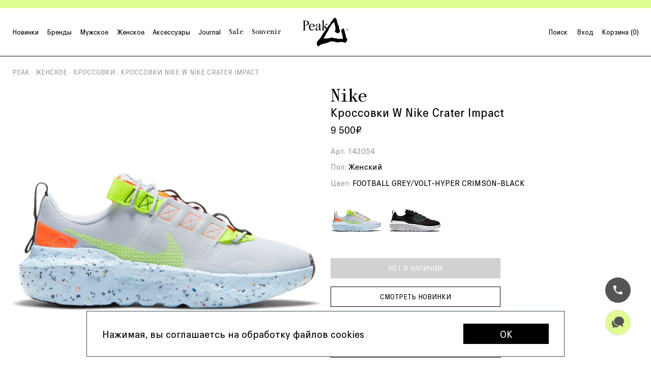

--- FILE ---
content_type: text/html; charset=UTF-8
request_url: https://www.peakstore.ru/product/1088057_kedy-nike-w-nike-crater-impact/
body_size: 18482
content:
<!DOCTYPE html>
<html lang="ru">
<head>
  <meta name="robots" content="index, follow" />
    <meta charset="utf-8">
    <meta http-equiv="X-UA-Compatible" content="IE=edge">
    <meta name="viewport" content="width=device-width, initial-scale=1.0, maximum-scale=5, viewport-fit=cover">
    <meta name="yandex-verification" content="030cf168d9e46c1c" />
  <meta name="msapplication-TileColor" content="#ffffff">
    <meta name="msapplication-TileImage" content="/mstile-144x144.png">
    <meta name="theme-color" content="#ffffff">
  <meta name="title" content="Кроссовки Nike W Nike Crater Impact SS21 - Женские кроссовки в интернет-магазине Peak Store Moscow" />
  <meta name="description" content="Кроссовки Nike W Nike Crater Impact в каталоге женских кроссовок интернет-магазина Peak Store Moscow" />
  <meta name="keywords" content="-" />

    <title>Кроссовки Nike W Nike Crater Impact SS21 - Женские кроссовки в интернет-магазине Peak Store Moscow</title>
    <link rel="apple-touch-icon" href="/apple-touch-icon.png" sizes="180x180">
    <link rel="icon" href="/favicon.ico">
    <link rel="icon" href="/favicon-16x16.png" sizes="16x16">
    <link rel="icon" href="/favicon-32x32.png" sizes="32x32">
    <link rel="icon" href="/favicon-120x120.png" sizes="120x120">
    <link rel="icon" href="/android-chrome-192x192.png" sizes="192x192">
    <link rel="manifest" href="/site.webmanifest">
    <link rel="mask-icon" href="/safari-pinned-tab.svg" color="#000000">

    <meta name="apple-itunes-app" content="app-id=6479254554">

    <meta name="smartbanner:title" content="Peak Store">
    <meta name="smartbanner:author" content="Модная одежда и обувь">
    <meta name="smartbanner:price" content="Бесплатно">
    <meta name="smartbanner:price-suffix-google" content="ru.peak.android">
    <meta name="smartbanner:icon-google" content="https://play-lh.googleusercontent.com/pY-KYmXVUre8sKixt4nlZX1Tjud3XfNqXmJspjMQpv28YeA9RHxIgagy-vCWvV8h6OA=w480-h960">
    <meta name="smartbanner:button" content="Скачать">
    <meta name="smartbanner:button-url-google" content="https://play.google.com/store/apps/details?id=ru.peak.android&pli=1">
    <meta name="smartbanner:enabled-platforms" content="android">
    <meta name="smartbanner:line1" content="Peak Store">
    <meta name="smartbanner:line2" content="[r:4.7] (25) звезд">
    <meta name="smartbanner:line3" content="Модная одежда и обувь">
    <meta name="smartbanner:stars-color" content="#E8511A">
    <link rel="stylesheet" href="https://cdn1.imshop.io/assets/app/b2.min.css">
    <script src="https://cdn1.imshop.io/assets/app/b2.min.js"></script>

	<style>
		.smartbanner.smartbanner--android {
			transform: translateY(-100%);
		}

		.header {
			position: sticky !important;
			transition: padding .4s;
		}

    .header-holder {
      height: 0;
			transition: height .4s;
		}

     .header-holder.is-fixed {
      height: 32px;
     }
	</style>
	      <!--[if lt IE 9]><script src="/local/templates/traektoria/js/html5.js"></script><![endif]-->
    <script src="/local/templates/traektoria/js/jquery-1.11.1.min.js"></script>

  <meta http-equiv="Content-Type" content="text/html; charset=UTF-8" />
<meta name="robots" content="index, follow" />
<meta name="keywords" content="-" />
<meta name="description" content="Кроссовки Nike W Nike Crater Impact в каталоге женских кроссовок интернет-магазина Peak Store Moscow" />
<link href="/bitrix/js/ui/design-tokens/dist/ui.design-tokens.min.css?172779638923463" type="text/css"  rel="stylesheet" />
<link href="/bitrix/js/ui/fonts/opensans/ui.font.opensans.min.css?16818140042320" type="text/css"  rel="stylesheet" />
<link href="/bitrix/js/main/popup/dist/main.popup.bundle.min.css?175189417828056" type="text/css"  rel="stylesheet" />
<link href="/bitrix/cache/css/pe/peak_shop/page_be9f6794701d5d088711f604e3ec7133/page_be9f6794701d5d088711f604e3ec7133_v1.css?17660078598164" type="text/css"  rel="stylesheet" />
<link href="/bitrix/cache/css/pe/peak_shop/template_5051a4d9d84160494c9ae8004e7f55ea/template_5051a4d9d84160494c9ae8004e7f55ea_v1.css?1768312860386505" type="text/css"  data-template-style="true" rel="stylesheet" />
<script>if(!window.BX)window.BX={};if(!window.BX.message)window.BX.message=function(mess){if(typeof mess==='object'){for(let i in mess) {BX.message[i]=mess[i];} return true;}};</script>
<script>(window.BX||top.BX).message({"pull_server_enabled":"N","pull_config_timestamp":1697456404,"shared_worker_allowed":"Y","pull_guest_mode":"N","pull_guest_user_id":0,"pull_worker_mtime":1745856734});(window.BX||top.BX).message({"PULL_OLD_REVISION":"Для продолжения корректной работы с сайтом необходимо перезагрузить страницу."});</script>
<script>(window.BX||top.BX).message({"JS_CORE_LOADING":"Загрузка...","JS_CORE_NO_DATA":"- Нет данных -","JS_CORE_WINDOW_CLOSE":"Закрыть","JS_CORE_WINDOW_EXPAND":"Развернуть","JS_CORE_WINDOW_NARROW":"Свернуть в окно","JS_CORE_WINDOW_SAVE":"Сохранить","JS_CORE_WINDOW_CANCEL":"Отменить","JS_CORE_WINDOW_CONTINUE":"Продолжить","JS_CORE_H":"ч","JS_CORE_M":"м","JS_CORE_S":"с","JSADM_AI_HIDE_EXTRA":"Скрыть лишние","JSADM_AI_ALL_NOTIF":"Показать все","JSADM_AUTH_REQ":"Требуется авторизация!","JS_CORE_WINDOW_AUTH":"Войти","JS_CORE_IMAGE_FULL":"Полный размер"});</script>

<script src="/bitrix/js/main/core/core.min.js?1756115141229643"></script>

<script>BX.Runtime.registerExtension({"name":"main.core","namespace":"BX","loaded":true});</script>
<script>BX.setJSList(["\/bitrix\/js\/main\/core\/core_ajax.js","\/bitrix\/js\/main\/core\/core_promise.js","\/bitrix\/js\/main\/polyfill\/promise\/js\/promise.js","\/bitrix\/js\/main\/loadext\/loadext.js","\/bitrix\/js\/main\/loadext\/extension.js","\/bitrix\/js\/main\/polyfill\/promise\/js\/promise.js","\/bitrix\/js\/main\/polyfill\/find\/js\/find.js","\/bitrix\/js\/main\/polyfill\/includes\/js\/includes.js","\/bitrix\/js\/main\/polyfill\/matches\/js\/matches.js","\/bitrix\/js\/ui\/polyfill\/closest\/js\/closest.js","\/bitrix\/js\/main\/polyfill\/fill\/main.polyfill.fill.js","\/bitrix\/js\/main\/polyfill\/find\/js\/find.js","\/bitrix\/js\/main\/polyfill\/matches\/js\/matches.js","\/bitrix\/js\/main\/polyfill\/core\/dist\/polyfill.bundle.js","\/bitrix\/js\/main\/core\/core.js","\/bitrix\/js\/main\/polyfill\/intersectionobserver\/js\/intersectionobserver.js","\/bitrix\/js\/main\/lazyload\/dist\/lazyload.bundle.js","\/bitrix\/js\/main\/polyfill\/core\/dist\/polyfill.bundle.js","\/bitrix\/js\/main\/parambag\/dist\/parambag.bundle.js"]);
</script>
<script>BX.Runtime.registerExtension({"name":"ui.design-tokens","namespace":"window","loaded":true});</script>
<script>BX.Runtime.registerExtension({"name":"ui.fonts.opensans","namespace":"window","loaded":true});</script>
<script>BX.Runtime.registerExtension({"name":"main.popup","namespace":"BX.Main","loaded":true});</script>
<script>BX.Runtime.registerExtension({"name":"popup","namespace":"window","loaded":true});</script>
<script>(window.BX||top.BX).message({"LANGUAGE_ID":"ru","FORMAT_DATE":"DD.MM.YYYY","FORMAT_DATETIME":"DD.MM.YYYY HH:MI:SS","COOKIE_PREFIX":"BITRIX_SM","SERVER_TZ_OFFSET":"10800","UTF_MODE":"Y","SITE_ID":"pe","SITE_DIR":"\/","USER_ID":"","SERVER_TIME":1768728092,"USER_TZ_OFFSET":0,"USER_TZ_AUTO":"Y","bitrix_sessid":"a3ae688307672d178aabcfc4dd93279b"});</script>


<script src="/bitrix/js/pull/protobuf/protobuf.min.js?159714131876433"></script>
<script src="/bitrix/js/pull/protobuf/model.min.js?159714131814190"></script>
<script src="/bitrix/js/main/core/core_promise.min.js?15944022802490"></script>
<script src="/bitrix/js/rest/client/rest.client.min.js?16082792569240"></script>
<script src="/bitrix/js/pull/client/pull.client.min.js?174729788449849"></script>
<script src="/bitrix/js/main/popup/dist/main.popup.bundle.min.js?176192171367261"></script>
<script type="text/javascript">BX.setJSList(["/local/templates/.default/components/bitrix/catalog.element/peak/script.js?176294486831507","/local/modules/kodix.sale/install/js/kodix.sale/kodix_sale.js?172984377412513","/local/templates/peak_shop/components/trk/topline/peak/script.js?16323081925571","/local/templates/peak_shop/components/trk/menu.blocks/peak/script.js?1706628771349","/bitrix/components/bitrix/search.title/script.js?174351368910542","/local/templates/.default/components/bitrix/search.title/peak_catalog/script.js?16231522557760","/local/js/Helper/Helper.min.js?15943851899146","/local/js/spinner/Spinner.min.js?16130436986268","/local/templates/peak_shop/components/bitrix/system.auth.authorize/popup/js/authController.js?16231522554914","/local/templates/peak_shop/components/bitrix/system.auth.authorize/popup/js/phoneAuthProvider.js?16231522556611","/local/templates/peak_shop/components/bitrix/system.auth.authorize/popup/js/emailAuthProvider.js?16231522556088","/local/js/Analytics/events_core.js?17066287704714","/local/js/exponea.min.js?16240084224149","/local/js/Analytics/listeners.min.js?17272768515007","/local/js/configApi.min.js?1613043698537","/local/js/intersection-observer.js?162808117130560","/local/js/custom_analytics.js?17280438146472"]); </script>

<script>BX.setCSSList(['/local/templates/.default/components/bitrix/catalog.element/peak/style.css','/local/components/kodix/trk.sizegrid/templates/product.detail.peak/style.css','/local/templates/peak_shop/components/trk/topline/peak/style.css','/local/templates/peak_shop/components/trk/menu.blocks/peak/style.css','/local/templates/.default/components/bitrix/search.title/peak_catalog/style.css','/local/templates/.default/components/bitrix/sale.basket.basket/modal_peak/style.css','/local/templates/peak_shop/components/bitrix/system.auth.authorize/popup/css/style.css','/local/templates/peak_shop/template_styles.css','/local/templates/peak_shop/assets/css/main.css']);</script>


<script  src="/bitrix/cache/js/pe/peak_shop/template_fb612b6673b3062f28e5066db84e7dde/template_fb612b6673b3062f28e5066db84e7dde_v1.js?1766007850122256"></script>
<script  src="/bitrix/cache/js/pe/peak_shop/page_b1df8e73e2046153180e3f37415785f3/page_b1df8e73e2046153180e3f37415785f3_v1.js?176600785831878"></script>

<!-- Google Analytics --><script>
            (function(i,s,o,g,r,a,m){i['GoogleAnalyticsObject']=r;i[r]=i[r]||function(){
            (i[r].q=i[r].q||[]).push(arguments)},i[r].l=1*new Date();a=s.createElement(o),
            m=s.getElementsByTagName(o)[0];a.async=1;a.src=g;m.parentNode.insertBefore(a,m)
            })(window,document,'script','https://www.google-analytics.com/analytics.js','ga');ga('create', 'UA-197756461-1', 'auto', {'storage': 'none', 'clientId': '395072A4-D158-36D5-FC5B-D09CC5DDB185'});ga('set','dimension11','395072A4-D158-36D5-FC5B-D09CC5DDB185');ga('require', 'ecommerce');ga('require', 'ec');</script><!-- End Google Analytics -->
    <script>
          const head = document.head;

    const links = [
        { rel: 'preconnect', href: 'https://tracking-app.diginetica.net/' },
        { rel: 'preconnect', href: 'https://tracking.diginetica.net/' },
        { rel: 'preconnect', href: 'https://cdn.diginetica.net/' },
    ];

    links.forEach(({ rel, href }) => {
        const link = document.createElement('link');
        link.rel = rel;
        link.href = href;
        head.insertBefore(link, head.firstChild);
    });

    const digiScript = document.createElement('script');
    digiScript.src = '//cdn.diginetica.net/7735/client.js';
    digiScript.defer = true;
    digiScript.async = true;

    // Вставляем <script> после последнего <link>
    const thirdLink = head.querySelectorAll('link')[2];
    head.insertBefore(digiScript, thirdLink.nextSibling);

    </script>

</head>
<body>

<div class="top-line top-line__many">
    <div class="home-marquee">
					<div class="home-marquee__inner">
									<a href=""></a>
					<div class="home-marquee__hover">
						<div class="home-marquee__hover_name"><a href=""><span class="home-marquee__hover_code"></span></a></div>
						<div class="home-marquee__hover_content">
							<div class="home-marquee__hover_title">Условия Акции</div>
							<div class="home-marquee__hover_description">
															</div>
						</div>
					</div>
									<a href=""></a>
					<div class="home-marquee__hover">
						<div class="home-marquee__hover_name"><a href=""><span class="home-marquee__hover_code"></span></a></div>
						<div class="home-marquee__hover_content">
							<div class="home-marquee__hover_title">Условия Акции</div>
							<div class="home-marquee__hover_description">
															</div>
						</div>
					</div>
									<a href=""></a>
					<div class="home-marquee__hover">
						<div class="home-marquee__hover_name"><a href=""><span class="home-marquee__hover_code"></span></a></div>
						<div class="home-marquee__hover_content">
							<div class="home-marquee__hover_title">Условия Акции</div>
							<div class="home-marquee__hover_description">
															</div>
						</div>
					</div>
									<a href=""></a>
					<div class="home-marquee__hover">
						<div class="home-marquee__hover_name"><a href=""><span class="home-marquee__hover_code"></span></a></div>
						<div class="home-marquee__hover_content">
							<div class="home-marquee__hover_title">Условия Акции</div>
							<div class="home-marquee__hover_description">
															</div>
						</div>
					</div>
									<a href=""></a>
					<div class="home-marquee__hover">
						<div class="home-marquee__hover_name"><a href=""><span class="home-marquee__hover_code"></span></a></div>
						<div class="home-marquee__hover_content">
							<div class="home-marquee__hover_title">Условия Акции</div>
							<div class="home-marquee__hover_description">
															</div>
						</div>
					</div>
							</div>
					<div class="home-marquee__inner">
									<a href=""></a>
					<div class="home-marquee__hover">
						<div class="home-marquee__hover_name"><a href=""><span class="home-marquee__hover_code"></span></a></div>
						<div class="home-marquee__hover_content">
							<div class="home-marquee__hover_title">Условия Акции</div>
							<div class="home-marquee__hover_description">
															</div>
						</div>
					</div>
									<a href=""></a>
					<div class="home-marquee__hover">
						<div class="home-marquee__hover_name"><a href=""><span class="home-marquee__hover_code"></span></a></div>
						<div class="home-marquee__hover_content">
							<div class="home-marquee__hover_title">Условия Акции</div>
							<div class="home-marquee__hover_description">
															</div>
						</div>
					</div>
									<a href=""></a>
					<div class="home-marquee__hover">
						<div class="home-marquee__hover_name"><a href=""><span class="home-marquee__hover_code"></span></a></div>
						<div class="home-marquee__hover_content">
							<div class="home-marquee__hover_title">Условия Акции</div>
							<div class="home-marquee__hover_description">
															</div>
						</div>
					</div>
									<a href=""></a>
					<div class="home-marquee__hover">
						<div class="home-marquee__hover_name"><a href=""><span class="home-marquee__hover_code"></span></a></div>
						<div class="home-marquee__hover_content">
							<div class="home-marquee__hover_title">Условия Акции</div>
							<div class="home-marquee__hover_description">
															</div>
						</div>
					</div>
									<a href=""></a>
					<div class="home-marquee__hover">
						<div class="home-marquee__hover_name"><a href=""><span class="home-marquee__hover_code"></span></a></div>
						<div class="home-marquee__hover_content">
							<div class="home-marquee__hover_title">Условия Акции</div>
							<div class="home-marquee__hover_description">
															</div>
						</div>
					</div>
							</div>
					<div class="home-marquee__inner">
									<a href=""></a>
					<div class="home-marquee__hover">
						<div class="home-marquee__hover_name"><a href=""><span class="home-marquee__hover_code"></span></a></div>
						<div class="home-marquee__hover_content">
							<div class="home-marquee__hover_title">Условия Акции</div>
							<div class="home-marquee__hover_description">
															</div>
						</div>
					</div>
									<a href=""></a>
					<div class="home-marquee__hover">
						<div class="home-marquee__hover_name"><a href=""><span class="home-marquee__hover_code"></span></a></div>
						<div class="home-marquee__hover_content">
							<div class="home-marquee__hover_title">Условия Акции</div>
							<div class="home-marquee__hover_description">
															</div>
						</div>
					</div>
									<a href=""></a>
					<div class="home-marquee__hover">
						<div class="home-marquee__hover_name"><a href=""><span class="home-marquee__hover_code"></span></a></div>
						<div class="home-marquee__hover_content">
							<div class="home-marquee__hover_title">Условия Акции</div>
							<div class="home-marquee__hover_description">
															</div>
						</div>
					</div>
									<a href=""></a>
					<div class="home-marquee__hover">
						<div class="home-marquee__hover_name"><a href=""><span class="home-marquee__hover_code"></span></a></div>
						<div class="home-marquee__hover_content">
							<div class="home-marquee__hover_title">Условия Акции</div>
							<div class="home-marquee__hover_description">
															</div>
						</div>
					</div>
									<a href=""></a>
					<div class="home-marquee__hover">
						<div class="home-marquee__hover_name"><a href=""><span class="home-marquee__hover_code"></span></a></div>
						<div class="home-marquee__hover_content">
							<div class="home-marquee__hover_title">Условия Акции</div>
							<div class="home-marquee__hover_description">
															</div>
						</div>
					</div>
							</div>
		    </div>
</div>
    <div class="header-holder"></div>
  <header class="header ">
    <button class="header__menu-btn btn js-menu-open for-devices" type="button">
        <span class="btn__content">Меню</span>
    </button>
          <a class="header__logo" href="/">
            <svg class="icon icon--logo">
                <use xlink:href="/local/templates/peak_shop/assets/images/sprites.svg#logo"></use>
            </svg>
        </a>
        <div class="header__menu-bg js-menu-close for-devices" role="button"></div>
    <button class="header__menu-close btn js-menu-close for-devices" type="button">
        <svg class="icon icon--close">
            <use xlink:href="/local/templates/peak_shop/assets/images/sprites.svg#close"></use>
        </svg>
    </button>
    <div class="header__menu">
        <button class="header__search-btn btn js-modal-open for-devices" type="button" data-id="search"><span class="btn__content"><span>Поиск</span>
            <svg class="icon icon--search">
              <use xlink:href="/local/templates/peak_shop/assets/images/sprites.svg#search"></use>
            </svg></span></button>
        <div class="header__col">
      <nav class="header__nav">
<ul class="header__list">
                    <li class="header__item">
            <a class="header__link btn js-header-menu-link link-hover  " href="/new/" data-id="_new_">
                <span class="btn__content">Новинки</span>
            </a>
            
            
                    </li>
                    <li class="header__item">
            <a class="header__link btn js-header-menu-link link-hover  " href="/brand/" data-id="_brand_">
                <span class="btn__content">Бренды</span>
            </a>
            
            
                    </li>
                    <li class="header__item">
            <a class="header__link btn js-header-menu-link link-hover  " href="/man/" data-id="_man_">
                <span class="btn__content">Мужское</span>
            </a>
            
            
            <div class="menu menu--cats">
    <div class="col-12 for-devices">
        <button class="menu__back btn js-menu-back" type="button"><span class="btn__content">
                <svg class="icon icon--back-arrow">
                    <use xlink:href="/local/templates/peak_shop/assets/images/sprites.svg#back-arrow"></use>
                </svg><span>Назад</span></span>
        </button>
    </div>
                    <div class="col-12 col-lg-2 col-xl-2 js-menu-col">
                									<button class="menu__back btn js-menu-back-2" type="button"><span class="btn__content">
				<svg class="icon icon--back-arrow">
					<use xlink:href="/local/templates/peak_shop/assets/images/sprites.svg#back-arrow"></use>
				</svg><span>Назад</span></span>
			</button>
			<div class="menu__top js-menu-top">Одежда</div>
			<div class="menu__title">Мужское · Одежда</div>
			                        <div class="menu__item">
                <a class="menu__link" href="/man/gloves">
                Перчатки и Варежки                </a>
            </div>
                        <div class="menu__item">
                <a class="menu__link" href="/man/beanies-scarves">
                Шапки и шарфы                </a>
            </div>
                        <div class="menu__item">
                <a class="menu__link" href="/man/fleece">
                Одежда из флиса                </a>
            </div>
                        <div class="menu__item">
                <a class="menu__link" href="/man/cityjacket">
                Куртки городские                </a>
            </div>
                        <div class="menu__item">
                <a class="menu__link" href="/man/softshelll">
                Софтшелл и Ветровки                </a>
            </div>
                        <div class="menu__item">
                <a class="menu__link" href="/man/zhiletki">
                Жилетки                </a>
            </div>
                        <div class="menu__item">
                <a class="menu__link" href="/man/sweatshirt">
                Толстовки                </a>
            </div>
                        <div class="menu__item">
                <a class="menu__link" href="/man/sweaters-cardigans">
                Свитеры и Кардиганы                </a>
            </div>
                        <div class="menu__item">
                <a class="menu__link" href="/man/longsleeves">
                Лонгсливы                </a>
            </div>
                        <div class="menu__item">
                <a class="menu__link" href="/man/rubashki">
                Рубашки                </a>
            </div>
                        <div class="menu__item">
                <a class="menu__link" href="/man/shirt">
                Футболки и Поло                </a>
            </div>
                        <div class="menu__item">
                <a class="menu__link" href="/man/skirts">
                Юбки                </a>
            </div>
                        <div class="menu__item">
                <a class="menu__link" href="/man/jeans">
                Джинсы и Брюки                </a>
            </div>
                        <div class="menu__item">
                <a class="menu__link" href="/man/shorts">
                Шорты                </a>
            </div>
                        <div class="menu__item">
                <a class="menu__link" href="/man/boardshorts">
                Бордшорты                </a>
            </div>
                        <div class="menu__item">
                <a class="menu__link" href="/man/caps">
                Кепки                </a>
            </div>
                        <div class="menu__item">
                <a class="menu__link" href="/man/acses">
                Ремни                </a>
            </div>
                        <div class="menu__item">
                <a class="menu__link" href="/man/underwear">
                Нижнее белье                </a>
            </div>
                        <div class="menu__item">
                <a class="menu__link" href="/man/noski-socks">
                Носки                </a>
            </div>
            						<a class="menu__bottom link-hover-2" href="/man/?SECTIONS=18">Вся одежда</a>
			                </div>
                    <div class="col-12 col-lg-2 col-xl-2 js-menu-col">
                									<button class="menu__back btn js-menu-back-2" type="button"><span class="btn__content">
				<svg class="icon icon--back-arrow">
					<use xlink:href="/local/templates/peak_shop/assets/images/sprites.svg#back-arrow"></use>
				</svg><span>Назад</span></span>
			</button>
			<div class="menu__top js-menu-top">Спорт</div>
			<div class="menu__title">Мужское · Спорт</div>
						            								<div class="menu__item">
					<a class="menu__link" href="/man/brand-altra/">
					Altra					</a>
				</div>
            								<div class="menu__item">
					<a class="menu__link" href="/man/brand-and-wander/">
					And Wander					</a>
				</div>
            								<div class="menu__item">
					<a class="menu__link" href="/man/brand-district_vision/">
					District Vision					</a>
				</div>
            								<div class="menu__item">
					<a class="menu__link" href="/man/brand-gr10k/">
					GR10K					</a>
				</div>
            								<div class="menu__item">
					<a class="menu__link" href="/man/brand-hoka/">
					HOKA					</a>
				</div>
            								<div class="menu__item">
					<a class="menu__link" href="/man/brand-mizuno/">
					MIZUNO					</a>
				</div>
            								<div class="menu__item">
					<a class="menu__link" href="/man/brand-optimal_religion/">
					OPTIMAL RELIGION					</a>
				</div>
            								<div class="menu__item">
					<a class="menu__link" href="/man/brand-salomon-advanced/">
					Salomon Advanced					</a>
				</div>
            								<div class="menu__item">
					<a class="menu__link" href="/man/brand-satisfy/">
					Satisfy					</a>
				</div>
            								<div class="menu__item">
					<a class="menu__link" href="/man/brand-sporty_rich/">
					Sporty & Rich					</a>
				</div>
            			                </div>
                    <div class="col-12 col-lg-2 col-xl-2 js-menu-col">
                									<button class="menu__back btn js-menu-back-2" type="button"><span class="btn__content">
				<svg class="icon icon--back-arrow">
					<use xlink:href="/local/templates/peak_shop/assets/images/sprites.svg#back-arrow"></use>
				</svg><span>Назад</span></span>
			</button>
			<div class="menu__top js-menu-top">Обувь</div>
			<div class="menu__title">Мужское · Обувь</div>
			                        <div class="menu__item">
                <a class="menu__link" href="/man/keds">
                Кеды                </a>
            </div>
                        <div class="menu__item">
                <a class="menu__link" href="/man/sneakers">
                Кроссовки                </a>
            </div>
                        <div class="menu__item">
                <a class="menu__link" href="/man/boots">
                Ботинки                </a>
            </div>
                        <div class="menu__item">
                <a class="menu__link" href="/man/warmboots">
                Сапоги                </a>
            </div>
                        <div class="menu__item">
                <a class="menu__link" href="/man/flipflops">
                Шлепанцы                </a>
            </div>
                        <div class="menu__item">
                <a class="menu__link" href="/man/sandals">
                Сандалии                </a>
            </div>
            						<a class="menu__bottom link-hover-2" href="/man/?SECTIONS=19">Вся обувь</a>
			                </div>
                    <div class="col-12 col-lg-2 col-xl-2 js-menu-col">
                									<button class="menu__back btn js-menu-back-2" type="button"><span class="btn__content">
				<svg class="icon icon--back-arrow">
					<use xlink:href="/local/templates/peak_shop/assets/images/sprites.svg#back-arrow"></use>
				</svg><span>Назад</span></span>
			</button>
			<div class="menu__top js-menu-top">Бренды</div>
			<div class="menu__title">Мужское · Бренды</div>
						            								<div class="menu__item">
					<a class="menu__link" href="/man/brand-engineered-garments/">
					Engineered Garments					</a>
				</div>
            								<div class="menu__item">
					<a class="menu__link" href="/man/brand-auralee/">
					AURALEE					</a>
				</div>
            								<div class="menu__item">
					<a class="menu__link" href="/man/brand-needles/">
					NEEDLES					</a>
				</div>
            								<div class="menu__item">
					<a class="menu__link" href="/man/brand-s_k_manor_hill/">
					S.K. MANOR HILL					</a>
				</div>
            								<div class="menu__item">
					<a class="menu__link" href="/man/brand-undercover/">
					UNDERCOVER					</a>
				</div>
            								<div class="menu__item">
					<a class="menu__link" href="/man/brand-magliano/">
					Magliano					</a>
				</div>
            								<div class="menu__item">
					<a class="menu__link" href="/man/brand-satta/">
					SATTA					</a>
				</div>
            								<div class="menu__item">
					<a class="menu__link" href="/man/brand-kaptain_sunshine/">
					KAPTAIN SUNSHINE					</a>
				</div>
            								<div class="menu__item">
					<a class="menu__link" href="/man/brand-thisisneverthat/">
					THISISNEVERTHAT					</a>
				</div>
            								<div class="menu__item">
					<a class="menu__link" href="/man/brand-colbo/">
					COLBO					</a>
				</div>
            			            <a class="menu__bottom link-hover-2" href="/brand/">Все бренды</a>
			                </div>
            </div>
        </li>
                    <li class="header__item">
            <a class="header__link btn js-header-menu-link link-hover  " href="/woman/" data-id="_woman_">
                <span class="btn__content">Женское</span>
            </a>
            
            
            <div class="menu menu--cats">
    <div class="col-12 for-devices">
        <button class="menu__back btn js-menu-back" type="button"><span class="btn__content">
                <svg class="icon icon--back-arrow">
                    <use xlink:href="/local/templates/peak_shop/assets/images/sprites.svg#back-arrow"></use>
                </svg><span>Назад</span></span>
        </button>
    </div>
                    <div class="col-12 col-lg-2 col-xl-2 js-menu-col">
                									<button class="menu__back btn js-menu-back-2" type="button"><span class="btn__content">
				<svg class="icon icon--back-arrow">
					<use xlink:href="/local/templates/peak_shop/assets/images/sprites.svg#back-arrow"></use>
				</svg><span>Назад</span></span>
			</button>
			<div class="menu__top js-menu-top">Одежда</div>
			<div class="menu__title">Женское · Одежда</div>
			                        <div class="menu__item">
                <a class="menu__link" href="/woman/gloves">
                Перчатки и Варежки                </a>
            </div>
                        <div class="menu__item">
                <a class="menu__link" href="/woman/beanies-scarves">
                Шапки и шарфы                </a>
            </div>
                        <div class="menu__item">
                <a class="menu__link" href="/woman/fleece">
                Одежда из флиса                </a>
            </div>
                        <div class="menu__item">
                <a class="menu__link" href="/woman/cityjacket">
                Куртки городские                </a>
            </div>
                        <div class="menu__item">
                <a class="menu__link" href="/woman/softshelll">
                Софтшелл и Ветровки                </a>
            </div>
                        <div class="menu__item">
                <a class="menu__link" href="/woman/zhiletki">
                Жилетки                </a>
            </div>
                        <div class="menu__item">
                <a class="menu__link" href="/woman/sweatshirt">
                Толстовки                </a>
            </div>
                        <div class="menu__item">
                <a class="menu__link" href="/woman/sweaters-cardigans">
                Свитеры и Кардиганы                </a>
            </div>
                        <div class="menu__item">
                <a class="menu__link" href="/woman/longsleeves">
                Лонгсливы                </a>
            </div>
                        <div class="menu__item">
                <a class="menu__link" href="/woman/rubashki">
                Рубашки                </a>
            </div>
                        <div class="menu__item">
                <a class="menu__link" href="/woman/shirt">
                Футболки и Поло                </a>
            </div>
                        <div class="menu__item">
                <a class="menu__link" href="/woman/dresses">
                Платья                </a>
            </div>
                        <div class="menu__item">
                <a class="menu__link" href="/woman/skirts">
                Юбки                </a>
            </div>
                        <div class="menu__item">
                <a class="menu__link" href="/woman/jeans">
                Джинсы и Брюки                </a>
            </div>
                        <div class="menu__item">
                <a class="menu__link" href="/woman/shorts">
                Шорты                </a>
            </div>
                        <div class="menu__item">
                <a class="menu__link" href="/woman/caps">
                Кепки                </a>
            </div>
                        <div class="menu__item">
                <a class="menu__link" href="/woman/underwear">
                Нижнее белье                </a>
            </div>
                        <div class="menu__item">
                <a class="menu__link" href="/woman/noski-socks">
                Носки                </a>
            </div>
            						<a class="menu__bottom link-hover-2" href="/woman/?SECTIONS=18">Вся одежда</a>
			                </div>
                    <div class="col-12 col-lg-2 col-xl-2 js-menu-col">
                									<button class="menu__back btn js-menu-back-2" type="button"><span class="btn__content">
				<svg class="icon icon--back-arrow">
					<use xlink:href="/local/templates/peak_shop/assets/images/sprites.svg#back-arrow"></use>
				</svg><span>Назад</span></span>
			</button>
			<div class="menu__top js-menu-top">Спорт</div>
			<div class="menu__title">Женское · Спорт</div>
						            								<div class="menu__item">
					<a class="menu__link" href="/woman/brand-altra/">
					Altra					</a>
				</div>
            								<div class="menu__item">
					<a class="menu__link" href="/woman/brand-and-wander/">
					And Wander					</a>
				</div>
            								<div class="menu__item">
					<a class="menu__link" href="/woman/brand-district_vision/">
					District Vision					</a>
				</div>
            								<div class="menu__item">
					<a class="menu__link" href="/woman/brand-hoka/">
					HOKA					</a>
				</div>
            								<div class="menu__item">
					<a class="menu__link" href="/woman/brand-mizuno/">
					MIZUNO					</a>
				</div>
            								<div class="menu__item">
					<a class="menu__link" href="/woman/brand-oakley/">
					Oakley					</a>
				</div>
            								<div class="menu__item">
					<a class="menu__link" href="/woman/brand-pas_normal_studios/">
					Pas Normal Studios					</a>
				</div>
            								<div class="menu__item">
					<a class="menu__link" href="/woman/brand-salomon-advanced/">
					Salomon Advanced					</a>
				</div>
            								<div class="menu__item">
					<a class="menu__link" href="/woman/brand-satisfy/">
					Satisfy					</a>
				</div>
            								<div class="menu__item">
					<a class="menu__link" href="/woman/brand-sporty_rich/">
					Sporty & Rich					</a>
				</div>
            			                </div>
                    <div class="col-12 col-lg-2 col-xl-2 js-menu-col">
                									<button class="menu__back btn js-menu-back-2" type="button"><span class="btn__content">
				<svg class="icon icon--back-arrow">
					<use xlink:href="/local/templates/peak_shop/assets/images/sprites.svg#back-arrow"></use>
				</svg><span>Назад</span></span>
			</button>
			<div class="menu__top js-menu-top">Обувь</div>
			<div class="menu__title">Женское · Обувь</div>
			                        <div class="menu__item">
                <a class="menu__link" href="/woman/keds">
                Кеды                </a>
            </div>
                        <div class="menu__item">
                <a class="menu__link" href="/woman/sneakers">
                Кроссовки                </a>
            </div>
                        <div class="menu__item">
                <a class="menu__link" href="/woman/boots">
                Ботинки                </a>
            </div>
                        <div class="menu__item">
                <a class="menu__link" href="/woman/warmboots">
                Сапоги                </a>
            </div>
                        <div class="menu__item">
                <a class="menu__link" href="/woman/flipflops">
                Шлепанцы                </a>
            </div>
                        <div class="menu__item">
                <a class="menu__link" href="/woman/sandals">
                Сандалии                </a>
            </div>
            						<a class="menu__bottom link-hover-2" href="/woman/?SECTIONS=19">Вся обувь</a>
			                </div>
                    <div class="col-12 col-lg-2 col-xl-2 js-menu-col">
                									<button class="menu__back btn js-menu-back-2" type="button"><span class="btn__content">
				<svg class="icon icon--back-arrow">
					<use xlink:href="/local/templates/peak_shop/assets/images/sprites.svg#back-arrow"></use>
				</svg><span>Назад</span></span>
			</button>
			<div class="menu__top js-menu-top">Бренды</div>
			<div class="menu__title">Женское · Бренды</div>
						            								<div class="menu__item">
					<a class="menu__link" href="/woman/brand-noma-t-d/">
					Noma t.d.					</a>
				</div>
            								<div class="menu__item">
					<a class="menu__link" href="/woman/brand-ashley_williams/">
					Ashley Williams					</a>
				</div>
            								<div class="menu__item">
					<a class="menu__link" href="/woman/brand-auralee/">
					AURALEE					</a>
				</div>
            								<div class="menu__item">
					<a class="menu__link" href="/woman/brand-collina_strada/">
					Collina Strada					</a>
				</div>
            								<div class="menu__item">
					<a class="menu__link" href="/woman/brand-barena_venezia/">
					Barena Venezia					</a>
				</div>
            								<div class="menu__item">
					<a class="menu__link" href="/woman/brand-magliano/">
					Magliano					</a>
				</div>
            								<div class="menu__item">
					<a class="menu__link" href="/woman/brand-medea/">
					MEDEA					</a>
				</div>
            								<div class="menu__item">
					<a class="menu__link" href="/woman/brand-kartik_research/">
					Kartik Research					</a>
				</div>
            								<div class="menu__item">
					<a class="menu__link" href="/woman/brand-yleve/">
					YLEVE					</a>
				</div>
            								<div class="menu__item">
					<a class="menu__link" href="/woman/brand-sofie_d_hoore/">
					Sofie D'Hoore					</a>
				</div>
            								<div class="menu__item">
					<a class="menu__link" href="/woman/brand-song_for_the_mute/">
					Song for the Mute					</a>
				</div>
            								<div class="menu__item">
					<a class="menu__link" href="/woman/brand-commission/">
					COMMISSION					</a>
				</div>
            								<div class="menu__item">
					<a class="menu__link" href="/woman/brand-low_classic/">
					LOW CLASSIC					</a>
				</div>
            			            <a class="menu__bottom link-hover-2" href="/brand/">Все бренды</a>
			                </div>
            </div>
        </li>
                    <li class="header__item">
            <a class="header__link btn js-header-menu-link link-hover  " href="/accessories/" data-id="_accessories_">
                <span class="btn__content">Аксессуары</span>
            </a>
            
            
            <div class="menu menu--cats">
    <div class="col-12 for-devices">
        <button class="menu__back btn js-menu-back" type="button"><span class="btn__content">
                <svg class="icon icon--back-arrow">
                    <use xlink:href="/local/templates/peak_shop/assets/images/sprites.svg#back-arrow"></use>
                </svg><span>Назад</span></span>
        </button>
    </div>
                    <div class="col-12 col-lg-4 col-xl-4 not-sub-links">
                						                        <div class="menu__item">
                <a class="menu__link" href="/accessories/city-backpacks">
                Рюкзаки для города                </a>
            </div>
                        <div class="menu__item">
                <a class="menu__link" href="/accessories/traveller">
                Сумки дорожные                </a>
            </div>
                        <div class="menu__item">
                <a class="menu__link" href="/accessories/armbag">
                Сумки через плечо                </a>
            </div>
                        <div class="menu__item">
                <a class="menu__link" href="/accessories/glasses">
                Очки                </a>
            </div>
                        <div class="menu__item">
                <a class="menu__link" href="/accessories/podarochnye-sertifikaty">
                Подарочные сертификаты                </a>
            </div>
                        <div class="menu__item">
                <a class="menu__link" href="/accessories/thermoses">
                Термосы                </a>
            </div>
                        <div class="menu__item">
                <a class="menu__link" href="/accessories/wallets">
                Кошельки                </a>
            </div>
                        <div class="menu__item">
                <a class="menu__link" href="/accessories/accessory-cases">
                Косметички и пеналы                </a>
            </div>
                        <div class="menu__item">
                <a class="menu__link" href="/accessories/ukrasheniya">
                Украшения                </a>
            </div>
                        <div class="menu__item">
                <a class="menu__link" href="/accessories/kosmetika">
                Косметика                </a>
            </div>
                        <div class="menu__item">
                <a class="menu__link" href="/accessories/turisticheskoe-snaryazhenie">
                Туристическое снаряжение                </a>
            </div>
                        <div class="menu__item">
                <a class="menu__link" href="/accessories/souvenirs">
                Сувенирная продукция                </a>
            </div>
                        <div class="menu__item">
                <a class="menu__link" href="/accessories/pets">
                Товары для животных                </a>
            </div>
                        <div class="menu__item">
                <a class="menu__link" href="/accessories/homeware">
                Товары для дома                </a>
            </div>
            						<a class="menu__bottom link-hover-2" href="/accessories/">Все аксессуары</a>
			                </div>
                    <div class="col-12 col-lg-3 col-xl-3 for-desktop not-sub-links">
                            <div class="menu__brand-picture">
 <a href="/brand/peak/"><img width="453" alt="906x476 (2).png" src="/upload/medialibrary/933/6gy64xw84mk6hgi4obupd0lzgzgth5qm.png" height="239" title="peak"></a><br>
</div>
<div class="menu__brand-body">
	<div class="menu__brand-type">
 <a href="/brand/peak/">Peak</a>
	</div>
</div>
 <br>                </div>
                            </div>
        </li>
                    <li class="header__item">
            <a class="header__link btn js-header-menu-link link-hover  " href="/journal/" data-id="_journal_">
                <span class="btn__content">Journal</span>
            </a>
            
            
                    </li>
                    <li class="header__item">
            <a class="header__link btn js-header-menu-link link-hover  header__link--custom" href="/sale/" data-id="_sale_">
                <span class="btn__content">Sale</span>
            </a>
            
            
                    </li>
                    <li class="header__item">
            <a class="header__link btn js-header-menu-link link-hover  header__link--custom" href="/accessories/shops-1484551/" data-id="_accessories_shops-1484551_">
                <span class="btn__content">Souvenir</span>
            </a>
            
            
                    </li>
    </ul>
</nav>        </div>
        <div class="header__col header__col_profile">
		            <button class="header__search-btn btn js-modal-open for-desktop link-hover" type="button" data-id="search"><span class="btn__content">Поиск</span></button>
                      <a class="header__link btn link-hover" href="/auth/">Вход</a>
        
		<a class="header__link for-devices" href="/help/shipping/">Доставка и оплата</a>
			<a class="header__link for-devices" href="/help/return/">Обмен и возврат</a>
			<a class="header__link for-devices" href="/about/contact/">Контакты</a>
	        </div>
    </div>
    <button class="header__cart btn js-modal-open link-hover-container" type="button" data-id="cart"><span class="btn__content"><span class="link-hover">Корзина</span>&nbsp;(<span
                    class="count peak-basket-count">0</span>)</span></button>
    <div class="header__cart-product is-hidden">
        <picture class="header__cart-product-picture"></picture>
        <div class="header__cart-product-body">
            <div class="header__cart-product-name"></div>
            <div class="header__cart-product-text"></div>
            <div class="header__cart-product-price"></div>
        </div>
    </div>
</header>
<div class="modal modal--search is-hidden" role="dialog" aria-label="Поиск" data-modal="search">
    <div class="modal__bg"></div>
    <div class="modal__scroller">
        <div class="modal__wrapper search__wrapper">
            <button class="modal__close js-modal-close btn" type="button">
                <svg class="icon icon--close">
                    <use xlink:href="/local/templates/peak_shop/assets/images/sprites.svg#close"></use>
                </svg>
            </button>
            <div class="modal__container">
        
	<form class="search__form form js-analytics-subblock-searchInput" action="/catalog/" method="GET">
		<div class="form-control form-control--input">
				<input id="search" class="peakSearchBoxQuery js-analytics-searchInput" type="text" name="q" required placeholder="Искать">
			<input type="hidden" name="s" value="Поиск">
		</div>
	</form>
	<div class="search__content peakSearchResult" id="title-search">
		<div class="notfound">
			<div class="notfound__title">Введите запрос для начала поиска</div>
		</div>
	</div>
            </div>
        </div>
    </div>
</div>
<div class="modal modal--cart is-hidden" role="dialog" aria-label="Корзина" data-modal="cart">
    <div class="modal__bg"></div>
    <div class="modal__scroller">
        <div class="modal__wrapper modal__wrapper--cart">
            <button class="modal__close js-modal-close btn" type="button">
                <svg class="icon icon--close">
                    <use xlink:href="/local/templates/peak_shop/assets/images/sprites.svg#close"></use>
                </svg>
            </button>
      <div class="cart peak-basket-modal" data-count-delayed="0" data-product-delayed=""
     data-count-basket="0" data-auto-open="false">
            <div class="empty">
            <h2>Ваша корзина пуста</h2>
            <p>Если вы добавили товары в корзину во время прошлого визита, попробуйте войти в ваш аккаунт.</p>
            <p>Или продолжайте покупки</p>
            <ul>
                <li><a class="link-hover" href="/man/">Мужское</a></li>
                <li><a class="link-hover" href="/woman/">Женское</a></li>
            </ul>
        </div>
    </div>
        </div>
    </div>
</div>

<script>
document.addEventListener('DOMContentLoaded', () => {
	try {

		if (typeof authPopupController !== 'function') {
			throw new Error('Ошибка инициализации Авторизации');
		}
		window.authPopupController = new authPopupController({
			'blockEmail': document.querySelector('#authAppPopup').querySelector('[data-target="block-email"]'),
			'blockEmailAuth': document.querySelector('#authAppPopup').querySelector('[data-target="block-email-auth"]'),
			'blockPhone': document.querySelector('#authAppPopup').querySelector('[data-target="block-phone"]'),
			'blockPhoneSms': document.querySelector('#authAppPopup').querySelector('[data-target="block-phone-sms"]'),
			'blockTitle': document.querySelector('#authAppPopup').querySelector('.authorization__header'),
			'actions': {
				'authByEmail': 1,
				'sendSmsCode': 2,
				'authByPhone': 3,
			}
		});
		window.authPopupController.init();
	} catch (e) {
		console.warn(e);
	}
}, false);
</script>
<!-- Form Authorize -->
<a class="js-modal-open is-hidden" data-id="auth" id="popup-auth-modal-link">Войти</a>
<div class="modal modal--auth is-hidden" role="dialog" aria-label="Войдите или зарегистрируйтесь" data-modal="auth">
	<div class="modal__bg"></div>
	<div class="modal__scroller">
		<div class="modal__wrapper modal__wrapper--auth">
			<button class="modal__close js-modal-close btn" type="button">
				<svg class="icon icon--close">
					<use xlink:href="/local/templates/peak_shop/assets/images/sprites.svg#close"></use>
				</svg>
			</button>
			<div class="modal__container">
				<form class="authorization authorization--modal" action="#" id="authAppPopup">
				<div class="authorization__container container">
					<div class="authorization__header">Кроссовки Nike W Nike Crater Impact SS21 - Женские кроссовки в интернет-магазине Peak Store Moscow</div>
					
					<div class="authorization__content js-default-auth is-hidden" data-target="block-email" data-title="Войдите или зарегистрируйтесь">
						<div class="authorization__left">
	<div class="form-control form-control form-control--input form-control--dreverse form-control--fz18 authorization__input">
		<input
			type="text"
			data-email="true"
			class="form-control__input"
			data-target="USER_LOGIN"
			name="USER_LOGIN"
			placeholder="user@peakstore.ru"
			value="">
	</div>
	<div class="authorization__text">
		<div class="authorization__error"></div>
	</div>
</div>
<div class="authorization__right">
	<button class="btn btn--shrink btn--primary authorization__get" type="submit" onclick="window.authPopupController.checkEmail(event); return false;">Далее</button>
	<a class="authorization__enter" href="/auth/" title="Войти по телефону" onclick="window.authPopupController.switchToPhone(); return false;">Войти по телефону</a>
</div>					</div>
					<div class="authorization__content is-hidden" data-target="block-email-auth" data-title="Войдите">
						<div class="authorization__left authorization__left--line">
	<div class="form-control form-control form-control--input form-control--fz18 authorization__input authorization__input--pr">
		<input
			type="text"
			data-email="true"
			class="form-control__input"
			data-target="USER_LOGIN"
			name="USER_LOGIN"
			placeholder="user@peakstore.ru"
			value="">
	</div>
	<div class="form-control form-control form-control--input form-control--fz18 authorization__input authorization__input--pl">
		<input
			type="password"
			class="form-control__input"
			data-target="USER_PASSWORD"
			name="USER_PASSWORD"
			placeholder="Пароль"
			value="">
	</div>
	<div class="authorization__text">
		<div class="authorization__error"></div>
		<a class="authorization__forgot" href="/auth/forgotpassword/" title="Я забыл пароль" onclick="window.authPopupController.switchToForgot(); return false;">Я забыл пароль</a>
	</div>
</div>
<div class="authorization__right">
	<button class="btn btn--shrink btn--primary authorization__get" type="submit" onclick="window.authPopupController.authByEmail(event); return false;">Авторизоваться</button>
	<a class="authorization__enter" href="/auth/" title="Войти по телефону" onclick="window.authPopupController.switchToPhone(); return false;">Войти по телефону</a>
</div>					</div>
					
					<div class="authorization__content is-hidden" data-target="block-phone" data-title="Войдите или зарегистрируйтесь">
						
<div class="authorization__left">
	<div class="form-control form-control form-control--input form-control--dreverse form-control--fz18 authorization__input js-phone-trigger">
		<div class="form-control__prefix">Мы отправим сообщение с кодом подтверждения.</div>
		<input
			class="form-control__input phone_mask"
			type="text"
			class="phone_mask half_width"
			data-target="USER_PHONE"
			name="phone-auth"
			placeholder="+7 (___) ___-__-__"
			value="">
	</div>
	<div class="authorization__text">
		<div class="authorization__error"></div>
	</div>
</div>
<div class="authorization__right">
	<div class="form-wrapper__row js-insert-repeatCode">
		<button name="send-code" class="btn btn--shrink btn--primary authorization__get js-send-code" type="submit" onclick="window.authPopupController.sendCode(event); return false;">Получить код</button>
	</div>
	
	<a class="authorization__enter" href="/auth/" title="Войти по почте" onclick="window.authPopupController.switchToEmail(); return false;">Войти по почте</a>
</div>					</div>
					<div class="authorization__content is-hidden" data-target="block-phone-sms" data-title="Войдите">
						<div class="authorization__left">
	<div class="form-code authorization__input">
		<input class="form-code__input" type="text" maxlength="1" data-name="auth-code" data-index="1" onkeyup="window.authPopupController.setCode(event, this);" onfocus="this.select();" onmouseup="return false;"/>
		<input class="form-code__input" type="text" maxlength="1" data-name="auth-code" data-index="2" onkeyup="window.authPopupController.setCode(event, this);" onfocus="this.select();" onmouseup="return false;"/>
		<input class="form-code__input" type="text" maxlength="1" data-name="auth-code" data-index="3" onkeyup="window.authPopupController.setCode(event, this);" onfocus="this.select();" onmouseup="return false;"/>
		<input class="form-code__input" type="text" maxlength="1" data-name="auth-code" data-index="4" onkeyup="window.authPopupController.setCode(event, this);" onfocus="this.select();" onmouseup="return false;"/>
	</div>
	<div class="authorization__text">
		<div class="authorization__error"></div>
	</div>
	<div class="authorization__time">
		Код отправлен, запросить повторный можно через <span class="authorization__time-value js-code-time">00:00 секунд</span>
	</div>
</div>
<div class="authorization__right">
	<button class="btn btn--shrink btn--primary authorization__get" type="submit" disabled="true" onclick="window.authPopupController.authByPhone(event); return false;">Войти</button>
	<a class="authorization__enter" href="/auth/" title="Войти по почте" onclick="window.authPopupController.switchToEmail(); return false;">Войти по почте</a>
</div>					</div>
				</div>
				</form>
			</div>
		</div>
	</div>
</div><main class="main" data-page="product">
    <div class="catalog-cards__preloader is-visible is-hidden">
        <div class="preloader">
            <div class="preloader__title">Загрузка…</div>
            <div class="preloader__circle">
                <div class="preloader__inner"></div>
                <div class="preloader__inner2"></div>
            </div>
        </div>
    </div>
      <section class="layout layout--product">
    
<div class="container container--full">
    <div class="product" data-pid="">
        <div class="row">
            <div class="product__head col-12">
				<div class="layout__breadcrumbs"><div class="breadcrumbs" itemscope itemtype="http://schema.org/BreadcrumbList"><span itemprop="itemListElement" itemscope itemtype="http://schema.org/ListItem"><a class="breadcrumbs__link link-hover" itemprop="item" href="/" title="Peak"><span itemprop="name">Peak</span></a><meta itemprop="position" content="1" /></span><span class="breadcrumbs__arrow">&middot;</span><span itemprop="itemListElement" itemscope itemtype="http://schema.org/ListItem"><a class="breadcrumbs__link link-hover" itemprop="item" href="/woman/" title="Женское"><span itemprop="name">Женское</span></a><meta itemprop="position" content="2" /></span><span class="breadcrumbs__arrow">&middot;</span><span itemprop="itemListElement" itemscope itemtype="http://schema.org/ListItem"><a class="breadcrumbs__link link-hover" itemprop="item" href="/woman/sneakers/" title="Кроссовки"><span itemprop="name">Кроссовки</span></a><meta itemprop="position" content="3" /></span><span class="breadcrumbs__arrow">&middot;</span><span class="breadcrumbs__text">Кроссовки Nike W Nike Crater Impact</span></div></div>            </div>
        </div>
		
<div class="product__top row product-load" data-default-sku="0" data-default-color=""
     data-default-size="" data-product-block="true">
    <div class="product__media col-12 col-md-6 col-lg-6">
        <div class="js-products-gallery swiper-container" data-color="empty">
            <div class="swiper-wrapper">
				                            <div class="swiper-slide" data-src="/upload/trk_iblock_img/231/2311cd734c353362fa57f0c3cd825674.jpg">
                                <picture class="product__picture">
                                    <img class="image js-lazy" draggable="false"
                                         src="[data-uri]"
                                         width="875px" height="875px" data-src="/upload/trk_iblock_img/231/2311cd734c353362fa57f0c3cd825674.jpg"
                                         alt="Кроссовки NIKE W NIKE CRATER IMPACT в интернет магазине Peakwww.peakstore.ru - 1 фото"
                                         title="Кроссовки NIKE W NIKE CRATER IMPACT  - 1 фото"/>
                                </picture>
                            </div>
							                            <div class="swiper-slide" data-src="/upload/trk_iblock_img/8fc/8fc92c2bd64b07c2d0a695b5118cd6d8.jpg">
                                <picture class="product__picture">
                                    <img class="image js-lazy" draggable="false"
                                         src="[data-uri]"
                                         width="875px" height="875px" data-src="/upload/trk_iblock_img/8fc/8fc92c2bd64b07c2d0a695b5118cd6d8.jpg"
                                         alt="Кроссовки NIKE W NIKE CRATER IMPACT в интернет магазине Peakwww.peakstore.ru - 2 фото"
                                         title="Кроссовки NIKE W NIKE CRATER IMPACT  - 2 фото"/>
                                </picture>
                            </div>
							                            <div class="swiper-slide" data-src="/upload/trk_iblock_img/76c/76c0ff634fbdd46c391f95bb87327a20.jpg">
                                <picture class="product__picture">
                                    <img class="image js-lazy" draggable="false"
                                         src="[data-uri]"
                                         width="875px" height="875px" data-src="/upload/trk_iblock_img/76c/76c0ff634fbdd46c391f95bb87327a20.jpg"
                                         alt="Кроссовки NIKE W NIKE CRATER IMPACT в интернет магазине Peakwww.peakstore.ru - 3 фото"
                                         title="Кроссовки NIKE W NIKE CRATER IMPACT  - 3 фото"/>
                                </picture>
                            </div>
							                            <div class="swiper-slide" data-src="/upload/trk_iblock_img/cc1/cc14688b170c6275215151e978e52511.jpg">
                                <picture class="product__picture">
                                    <img class="image js-lazy" draggable="false"
                                         src="[data-uri]"
                                         width="875px" height="875px" data-src="/upload/trk_iblock_img/cc1/cc14688b170c6275215151e978e52511.jpg"
                                         alt="Кроссовки NIKE W NIKE CRATER IMPACT в интернет магазине Peakwww.peakstore.ru - 4 фото"
                                         title="Кроссовки NIKE W NIKE CRATER IMPACT  - 4 фото"/>
                                </picture>
                            </div>
							                            <div class="swiper-slide" data-src="/upload/trk_iblock_img/679/679f0fe6741e96db9c49b372a426a538.jpg">
                                <picture class="product__picture">
                                    <img class="image js-lazy" draggable="false"
                                         src="[data-uri]"
                                         width="875px" height="875px" data-src="/upload/trk_iblock_img/679/679f0fe6741e96db9c49b372a426a538.jpg"
                                         alt="Кроссовки NIKE W NIKE CRATER IMPACT в интернет магазине Peakwww.peakstore.ru - 5 фото"
                                         title="Кроссовки NIKE W NIKE CRATER IMPACT  - 5 фото"/>
                                </picture>
                            </div>
							                            <div class="swiper-slide" data-src="/upload/trk_iblock_img/049/049409c8e8e1654fa2a02483d49a8a6e.jpg">
                                <picture class="product__picture">
                                    <img class="image js-lazy" draggable="false"
                                         src="[data-uri]"
                                         width="875px" height="875px" data-src="/upload/trk_iblock_img/049/049409c8e8e1654fa2a02483d49a8a6e.jpg"
                                         alt="Кроссовки NIKE W NIKE CRATER IMPACT в интернет магазине Peakwww.peakstore.ru - 6 фото"
                                         title="Кроссовки NIKE W NIKE CRATER IMPACT  - 6 фото"/>
                                </picture>
                            </div>
							            </div>
            <div class="swiper-pagination"></div>
        </div>
		                <div class="js-products-gallery swiper-container hidden" data-color="FOOTBALL GREY/VOLT-HYPER CRIMSON-BLACK">
                    <div class="swiper-wrapper">
						                                <div class="swiper-slide" data-src="/upload/trk_iblock_img/231/2311cd734c353362fa57f0c3cd825674.jpg">
                                    <picture class="product__picture">
                                        <img itemprop="image" class="image js-lazy" draggable="false" width="875px" height="875px"
                                             src="[data-uri]"
                                             data-src="/upload/trk_iblock_img/231/2311cd734c353362fa57f0c3cd825674.jpg"
                                             title="Кроссовки NIKE W NIKE CRATER IMPACT FOOTBALL GREY/VOLT-HYPER CRIMSON-BLACK - 1 фото"
                                             alt="Кроссовки NIKE W NIKE CRATER IMPACT в интернет магазине Peakwww.peakstore.ru - 1 фото"/>
                                    </picture>
                                </div>
								                                <div class="swiper-slide" data-src="/upload/trk_iblock_img/8fc/8fc92c2bd64b07c2d0a695b5118cd6d8.jpg">
                                    <picture class="product__picture">
                                        <img itemprop="image" class="image js-lazy" draggable="false" width="875px" height="875px"
                                             src="[data-uri]"
                                             data-src="/upload/trk_iblock_img/8fc/8fc92c2bd64b07c2d0a695b5118cd6d8.jpg"
                                             title="Кроссовки NIKE W NIKE CRATER IMPACT FOOTBALL GREY/VOLT-HYPER CRIMSON-BLACK - 2 фото"
                                             alt="Кроссовки NIKE W NIKE CRATER IMPACT в интернет магазине Peakwww.peakstore.ru - 2 фото"/>
                                    </picture>
                                </div>
								                                <div class="swiper-slide" data-src="/upload/trk_iblock_img/76c/76c0ff634fbdd46c391f95bb87327a20.jpg">
                                    <picture class="product__picture">
                                        <img itemprop="image" class="image js-lazy" draggable="false" width="875px" height="875px"
                                             src="[data-uri]"
                                             data-src="/upload/trk_iblock_img/76c/76c0ff634fbdd46c391f95bb87327a20.jpg"
                                             title="Кроссовки NIKE W NIKE CRATER IMPACT FOOTBALL GREY/VOLT-HYPER CRIMSON-BLACK - 3 фото"
                                             alt="Кроссовки NIKE W NIKE CRATER IMPACT в интернет магазине Peakwww.peakstore.ru - 3 фото"/>
                                    </picture>
                                </div>
								                                <div class="swiper-slide" data-src="/upload/trk_iblock_img/cc1/cc14688b170c6275215151e978e52511.jpg">
                                    <picture class="product__picture">
                                        <img itemprop="image" class="image js-lazy" draggable="false" width="875px" height="875px"
                                             src="[data-uri]"
                                             data-src="/upload/trk_iblock_img/cc1/cc14688b170c6275215151e978e52511.jpg"
                                             title="Кроссовки NIKE W NIKE CRATER IMPACT FOOTBALL GREY/VOLT-HYPER CRIMSON-BLACK - 4 фото"
                                             alt="Кроссовки NIKE W NIKE CRATER IMPACT в интернет магазине Peakwww.peakstore.ru - 4 фото"/>
                                    </picture>
                                </div>
								                                <div class="swiper-slide" data-src="/upload/trk_iblock_img/679/679f0fe6741e96db9c49b372a426a538.jpg">
                                    <picture class="product__picture">
                                        <img itemprop="image" class="image js-lazy" draggable="false" width="875px" height="875px"
                                             src="[data-uri]"
                                             data-src="/upload/trk_iblock_img/679/679f0fe6741e96db9c49b372a426a538.jpg"
                                             title="Кроссовки NIKE W NIKE CRATER IMPACT FOOTBALL GREY/VOLT-HYPER CRIMSON-BLACK - 5 фото"
                                             alt="Кроссовки NIKE W NIKE CRATER IMPACT в интернет магазине Peakwww.peakstore.ru - 5 фото"/>
                                    </picture>
                                </div>
								                                <div class="swiper-slide" data-src="/upload/trk_iblock_img/049/049409c8e8e1654fa2a02483d49a8a6e.jpg">
                                    <picture class="product__picture">
                                        <img itemprop="image" class="image js-lazy" draggable="false" width="875px" height="875px"
                                             src="[data-uri]"
                                             data-src="/upload/trk_iblock_img/049/049409c8e8e1654fa2a02483d49a8a6e.jpg"
                                             title="Кроссовки NIKE W NIKE CRATER IMPACT FOOTBALL GREY/VOLT-HYPER CRIMSON-BLACK - 6 фото"
                                             alt="Кроссовки NIKE W NIKE CRATER IMPACT в интернет магазине Peakwww.peakstore.ru - 6 фото"/>
                                    </picture>
                                </div>
								                    </div>
                    <div class="swiper-pagination"></div>
                </div>
				                <div class="js-products-gallery swiper-container hidden" data-color="BLACK/IRON GREY-OFF NOIR-DK SMOKE GREY">
                    <div class="swiper-wrapper">
						                                <div class="swiper-slide" data-src="/upload/trk_iblock_img/632/kvut80l15auewwri8qb2koe63y3egdlw.jpeg">
                                    <picture class="product__picture">
                                        <img itemprop="image" class="image js-lazy" draggable="false" width="917px" height="917px"
                                             src="[data-uri]"
                                             data-src="/upload/resize_cache/trk_iblock_img/632/917_917_1/kvut80l15auewwri8qb2koe63y3egdlw.jpeg"
                                             title="Кроссовки NIKE W NIKE CRATER IMPACT BLACK/IRON GREY-OFF NOIR-DK SMOKE GREY - 1 фото"
                                             alt="Кроссовки NIKE W NIKE CRATER IMPACT в интернет магазине Peakwww.peakstore.ru - 1 фото"/>
                                    </picture>
                                </div>
								                                <div class="swiper-slide" data-src="/upload/trk_iblock_img/d3b/r4ayn0r5zylhacdvpc93sgxrh2k0xuob.jpeg">
                                    <picture class="product__picture">
                                        <img itemprop="image" class="image js-lazy" draggable="false" width="917px" height="917px"
                                             src="[data-uri]"
                                             data-src="/upload/resize_cache/trk_iblock_img/d3b/917_917_1/r4ayn0r5zylhacdvpc93sgxrh2k0xuob.jpeg"
                                             title="Кроссовки NIKE W NIKE CRATER IMPACT BLACK/IRON GREY-OFF NOIR-DK SMOKE GREY - 2 фото"
                                             alt="Кроссовки NIKE W NIKE CRATER IMPACT в интернет магазине Peakwww.peakstore.ru - 2 фото"/>
                                    </picture>
                                </div>
								                                <div class="swiper-slide" data-src="/upload/trk_iblock_img/7b9/1exy08vh93ox93rjnwn6ql2nyn36ly9o.jpeg">
                                    <picture class="product__picture">
                                        <img itemprop="image" class="image js-lazy" draggable="false" width="917px" height="917px"
                                             src="[data-uri]"
                                             data-src="/upload/resize_cache/trk_iblock_img/7b9/917_917_1/1exy08vh93ox93rjnwn6ql2nyn36ly9o.jpeg"
                                             title="Кроссовки NIKE W NIKE CRATER IMPACT BLACK/IRON GREY-OFF NOIR-DK SMOKE GREY - 3 фото"
                                             alt="Кроссовки NIKE W NIKE CRATER IMPACT в интернет магазине Peakwww.peakstore.ru - 3 фото"/>
                                    </picture>
                                </div>
								                                <div class="swiper-slide" data-src="/upload/trk_iblock_img/729/6p4ccw22uk2482ebiqzfrl2kd5xz3tsm.jpeg">
                                    <picture class="product__picture">
                                        <img itemprop="image" class="image js-lazy" draggable="false" width="917px" height="917px"
                                             src="[data-uri]"
                                             data-src="/upload/resize_cache/trk_iblock_img/729/917_917_1/6p4ccw22uk2482ebiqzfrl2kd5xz3tsm.jpeg"
                                             title="Кроссовки NIKE W NIKE CRATER IMPACT BLACK/IRON GREY-OFF NOIR-DK SMOKE GREY - 4 фото"
                                             alt="Кроссовки NIKE W NIKE CRATER IMPACT в интернет магазине Peakwww.peakstore.ru - 4 фото"/>
                                    </picture>
                                </div>
								                                <div class="swiper-slide" data-src="/upload/trk_iblock_img/9b9/5rddvih21i8fp7mhksk3qs2l7lm6gjnd.jpeg">
                                    <picture class="product__picture">
                                        <img itemprop="image" class="image js-lazy" draggable="false" width="917px" height="917px"
                                             src="[data-uri]"
                                             data-src="/upload/resize_cache/trk_iblock_img/9b9/917_917_1/5rddvih21i8fp7mhksk3qs2l7lm6gjnd.jpeg"
                                             title="Кроссовки NIKE W NIKE CRATER IMPACT BLACK/IRON GREY-OFF NOIR-DK SMOKE GREY - 5 фото"
                                             alt="Кроссовки NIKE W NIKE CRATER IMPACT в интернет магазине Peakwww.peakstore.ru - 5 фото"/>
                                    </picture>
                                </div>
								                    </div>
                    <div class="swiper-pagination"></div>
                </div>
				    </div>
    <div class="product__info col-12 col-md-6 col-lg-6">
        <div class="js-set-top product__info-container">
			            <div class="product__line">
                <!-- Product page start -->
                <div itemscope itemtype="http://schema.org/Product">
                    <meta itemprop="name" content="Кроссовки W Nike Crater Impact" data-model="1088057">
                    <meta itemprop="description" content="">
                    <div itemprop="brand" itemtype="http://schema.org/Brand" itemscope>
                        <meta itemprop="name" content="Nike"/>
                    </div>
                    <meta itemprop="sku" content="">
                    <img itemprop="image" src="/upload/trk_iblock_img/231/2311cd734c353362fa57f0c3cd825674.jpg"
                         style="display: none;">
                    <span itemprop="offers" itemscope itemtype="http://schema.org/Offer">
                        <meta itemprop="sku" content="">
                        <meta itemprop="url" content="/product/1088057_kedy-nike-w-nike-crater-impact/?COLOR=">
                        <meta itemprop="price" content="">
                        <meta itemprop="priceCurrency" content="RUB">
                        <link itemprop="availability" href="http://schema.org/InStock">
                    </span>
                </div>
                                <h1 class="product__name">
                    <a class="product__brand" href="/brand/nike/">Nike</a>
                    <span class="product__subname">Кроссовки W Nike Crater Impact</span>
                </h1>
				                        <div
                                data-color="FOOTBALL GREY/VOLT-HYPER CRIMSON-BLACK"
                                data-size="7,5"
                                class="hidden"
                        >
							                                <p class="product__price" data-quantity="0">9&nbsp;500₽</p>
								                        </div>
						                        <div
                                data-color="BLACK/IRON GREY-OFF NOIR-DK SMOKE GREY"
                                data-size="7,5"
                                class="hidden"
                        >
							                                <p class="product__price" data-quantity="0">9&nbsp;500₽</p>
								                        </div>
						                        <div
                                data-color="FOOTBALL GREY/VOLT-HYPER CRIMSON-BLACK"
                                data-size="8"
                                class="hidden"
                        >
							                                <p class="product__price" data-quantity="0">9&nbsp;500₽</p>
								                        </div>
						                        <div
                                data-color="BLACK/IRON GREY-OFF NOIR-DK SMOKE GREY"
                                data-size="8"
                                class="hidden"
                        >
							                                <p class="product__price" data-quantity="0">9&nbsp;500₽</p>
								                        </div>
						                        <div
                                data-color="FOOTBALL GREY/VOLT-HYPER CRIMSON-BLACK"
                                data-size="6"
                                class="hidden"
                        >
							                                <p class="product__price" data-quantity="0">9&nbsp;500₽</p>
								                        </div>
						                        <div
                                data-color="BLACK/IRON GREY-OFF NOIR-DK SMOKE GREY"
                                data-size="6"
                                class="hidden"
                        >
							                                <p class="product__price" data-quantity="0">9&nbsp;500₽</p>
								                        </div>
						                        <div
                                data-color="FOOTBALL GREY/VOLT-HYPER CRIMSON-BLACK"
                                data-size="9"
                                class="hidden"
                        >
							                                <p class="product__price" data-quantity="0">9&nbsp;500₽</p>
								                        </div>
						                        <div
                                data-color="BLACK/IRON GREY-OFF NOIR-DK SMOKE GREY"
                                data-size="9"
                                class="hidden"
                        >
							                                <p class="product__price" data-quantity="0">9&nbsp;800₽</p>
								                        </div>
						                        <div
                                data-color="FOOTBALL GREY/VOLT-HYPER CRIMSON-BLACK"
                                data-size="7"
                                class="hidden"
                        >
							                                <p class="product__price" data-quantity="0">9&nbsp;500₽</p>
								                        </div>
						                        <div
                                data-color="BLACK/IRON GREY-OFF NOIR-DK SMOKE GREY"
                                data-size="7"
                                class="hidden"
                        >
							                                <p class="product__price" data-quantity="0">9&nbsp;500₽</p>
								                        </div>
						                        <div
                                data-color="FOOTBALL GREY/VOLT-HYPER CRIMSON-BLACK"
                                data-size="8,5"
                                class="hidden"
                        >
							                                <p class="product__price" data-quantity="0">9&nbsp;500₽</p>
								                        </div>
						                        <div
                                data-color="BLACK/IRON GREY-OFF NOIR-DK SMOKE GREY"
                                data-size="8,5"
                                class="hidden"
                        >
							                                <p class="product__price" data-quantity="0">9&nbsp;500₽</p>
								                        </div>
						                        <div
                                data-color="FOOTBALL GREY/VOLT-HYPER CRIMSON-BLACK"
                                data-size="5,5"
                                class="hidden"
                        >
							                                <p class="product__price" data-quantity="0">9&nbsp;500₽</p>
								                        </div>
						                        <div
                                data-color="BLACK/IRON GREY-OFF NOIR-DK SMOKE GREY"
                                data-size="5,5"
                                class="hidden"
                        >
							                                <p class="product__price" data-quantity="0">9&nbsp;500₽</p>
								                        </div>
						                            <div data-color="empty" data-size="empty" style="display:none!important;">
                                <p class="product__price"></p>
                            </div>
                            <div data-color="not-empty" data-size="empty" style="display:block!important;">
								                                    <p class="product__price" itemprop="price" data-quantity="0">9&nbsp;500₽</p>
									                            </div>
							                        <div
                                data-color="FOOTBALL GREY/VOLT-HYPER CRIMSON-BLACK"
                                data-size="6,5"
                                class="hidden"
                        >
							                                <p class="product__price" data-quantity="0">9&nbsp;500₽</p>
								                        </div>
						                        <div
                                data-color="BLACK/IRON GREY-OFF NOIR-DK SMOKE GREY"
                                data-size="6,5"
                                class="hidden"
                        >
							                                <p class="product__price" data-quantity="0">9&nbsp;800₽</p>
								                        </div>
						                <button class="btn product__sizes-btn link-hover-2 js-modal-open" type="button" data-id="lpInfo" data-color="not-empty"><span class="btn__content">До 50% баллами</span></button>            </div>

            <div class="row product__spec_with_articul">
				                    <div class="col-6">
                        <p class="product__spec"><span>Пол:&nbsp;</span>Женский</p>
                    </div>
				                <div class="col-auto offset-auto">
                    <p class="product__article">Арт. 143054</p>
                </div>
            </div>
								                    <div class="row for-mobile is-hidden">
                        <div class="col-12">
                            <p class="product__spec">
                                <span>Цвет:&nbsp;</span>
                                <select class="select select--inline" name="productСolor" data-mobile-color="true"></select>
                            </p>
                        </div>
                    </div>
                    <div class="product-color">
                        <p class="product__spec" data-color="empty">
                            <span>Цвет:&nbsp;</span>FOOTBALL GREY/VOLT-HYPER CRIMSON-BLACK                        </p>
						                            <p class="product__spec hidden" data-color="FOOTBALL GREY/VOLT-HYPER CRIMSON-BLACK">
                                <span>Цвет:&nbsp;</span>FOOTBALL GREY/VOLT-HYPER CRIMSON-BLACK                            </p>
						                            <p class="product__spec hidden" data-color="BLACK/IRON GREY-OFF NOIR-DK SMOKE GREY">
                                <span>Цвет:&nbsp;</span>BLACK/IRON GREY-OFF NOIR-DK SMOKE GREY                            </p>
						                        <ul class="product-color__picker">
							                                            <li>
                                                <button class="product-color__button is-active btn" type="button"
                                                        data-value="FOOTBALL GREY/VOLT-HYPER CRIMSON-BLACK">
                                                    <img class="image js-lazy product-color__image" draggable="false"
                                                         src="[data-uri]"
                                                         data-src="/upload/resize_cache/trk_iblock_img/231/100_100_1/2311cd734c353362fa57f0c3cd825674.jpg"
                                                         alt="Кроссовки NIKE W NIKE CRATER IMPACT FOOTBALL GREY/VOLT-HYPER CRIMSON-BLACK"/>
                                                </button>
                                            </li>
											                                            <li>
                                                <button class="product-color__button  btn" type="button"
                                                        data-value="BLACK/IRON GREY-OFF NOIR-DK SMOKE GREY">
                                                    <img class="image js-lazy product-color__image" draggable="false"
                                                         src="[data-uri]"
                                                         data-src="/upload/resize_cache/trk_iblock_img/632/100_100_1/kvut80l15auewwri8qb2koe63y3egdlw.jpeg"
                                                         alt="Кроссовки NIKE W NIKE CRATER IMPACT BLACK/IRON GREY-OFF NOIR-DK SMOKE GREY"/>
                                                </button>
                                            </li>
											                        </ul>
                    </div>

                    					                        <div class="product__selector size_selector hidden js-analytics-SkuStockBalanceMouseOver is-hidden"
                             data-color="FOOTBALL GREY/VOLT-HYPER CRIMSON-BLACK">
                            <select class="input" name="productSize" data-choices-select="true" data-choices-color="FOOTBALL GREY/VOLT-HYPER CRIMSON-BLACK">
                                <option class="input__option input__option--disabled" disabled="disabled" placeholder="placeholder" selected="selected" data-size="">Выберите
                                    размер:
                                </option>
								                                    <option class="input__option input__option--disabled" disabled="disabled" value="5,5"
                                            data-custom-properties="{&quot;availability&quot;: &quot;none&quot;}" data-text="Нет в наличии" data-size="5,5"
                                            data-sku="1088088" data-available="false" data-check-size="true">Нет в наличии
                                    </option>
                                    <option class="input__option" value="5,5" data-text="" data-size="5,5" data-sku="1088088" data-available="true"
                                            data-check-size="true">
										                                        В&nbsp;наличии                                     </option>
									                                    <option class="input__option input__option--disabled" disabled="disabled" value="6"
                                            data-custom-properties="{&quot;availability&quot;: &quot;none&quot;}" data-text="Нет в наличии" data-size="6"
                                            data-sku="1088089" data-available="false" data-check-size="true">Нет в наличии
                                    </option>
                                    <option class="input__option" value="6" data-text="" data-size="6" data-sku="1088089" data-available="true"
                                            data-check-size="true">
										                                        В&nbsp;наличии                                     </option>
									                                    <option class="input__option input__option--disabled" disabled="disabled" value="6,5"
                                            data-custom-properties="{&quot;availability&quot;: &quot;none&quot;}" data-text="Нет в наличии" data-size="6,5"
                                            data-sku="1088090" data-available="false" data-check-size="true">Нет в наличии
                                    </option>
                                    <option class="input__option" value="6,5" data-text="" data-size="6,5" data-sku="1088090" data-available="true"
                                            data-check-size="true">
										                                        В&nbsp;наличии                                     </option>
									                                    <option class="input__option input__option--disabled" disabled="disabled" value="7"
                                            data-custom-properties="{&quot;availability&quot;: &quot;none&quot;}" data-text="Нет в наличии" data-size="7"
                                            data-sku="1088094" data-available="false" data-check-size="true">Нет в наличии
                                    </option>
                                    <option class="input__option" value="7" data-text="" data-size="7" data-sku="1088094" data-available="true"
                                            data-check-size="true">
										                                        В&nbsp;наличии                                     </option>
									                                    <option class="input__option input__option--disabled" disabled="disabled" value="7,5"
                                            data-custom-properties="{&quot;availability&quot;: &quot;none&quot;}" data-text="Нет в наличии" data-size="7,5"
                                            data-sku="1088091" data-available="false" data-check-size="true">Нет в наличии
                                    </option>
                                    <option class="input__option" value="7,5" data-text="" data-size="7,5" data-sku="1088091" data-available="true"
                                            data-check-size="true">
										                                        В&nbsp;наличии                                     </option>
									                                    <option class="input__option input__option--disabled" disabled="disabled" value="8"
                                            data-custom-properties="{&quot;availability&quot;: &quot;none&quot;}" data-text="Нет в наличии" data-size="8"
                                            data-sku="1088092" data-available="false" data-check-size="true">Нет в наличии
                                    </option>
                                    <option class="input__option" value="8" data-text="" data-size="8" data-sku="1088092" data-available="true"
                                            data-check-size="true">
										                                        В&nbsp;наличии                                     </option>
									                                    <option class="input__option input__option--disabled" disabled="disabled" value="8,5"
                                            data-custom-properties="{&quot;availability&quot;: &quot;none&quot;}" data-text="Нет в наличии" data-size="8,5"
                                            data-sku="1088093" data-available="false" data-check-size="true">Нет в наличии
                                    </option>
                                    <option class="input__option" value="8,5" data-text="" data-size="8,5" data-sku="1088093" data-available="true"
                                            data-check-size="true">
										                                        В&nbsp;наличии                                     </option>
									                                    <option class="input__option input__option--disabled" disabled="disabled" value="9"
                                            data-custom-properties="{&quot;availability&quot;: &quot;none&quot;}" data-text="Нет в наличии" data-size="9"
                                            data-sku="1088095" data-available="false" data-check-size="true">Нет в наличии
                                    </option>
                                    <option class="input__option" value="9" data-text="" data-size="9" data-sku="1088095" data-available="true"
                                            data-check-size="true">
										                                        В&nbsp;наличии                                     </option>
									                            </select>
                        </div>
						                        <div class="product__selector size_selector hidden js-analytics-SkuStockBalanceMouseOver is-hidden"
                             data-color="BLACK/IRON GREY-OFF NOIR-DK SMOKE GREY">
                            <select class="input" name="productSize" data-choices-select="true" data-choices-color="BLACK/IRON GREY-OFF NOIR-DK SMOKE GREY">
                                <option class="input__option input__option--disabled" disabled="disabled" placeholder="placeholder" selected="selected" data-size="">Выберите
                                    размер:
                                </option>
								                                    <option class="input__option input__option--disabled" disabled="disabled" value="5,5"
                                            data-custom-properties="{&quot;availability&quot;: &quot;none&quot;}" data-text="Нет в наличии" data-size="5,5"
                                            data-sku="1133074" data-available="false" data-check-size="true">Нет в наличии
                                    </option>
                                    <option class="input__option" value="5,5" data-text="" data-size="5,5" data-sku="1133074" data-available="true"
                                            data-check-size="true">
										                                        В&nbsp;наличии                                     </option>
									                                    <option class="input__option input__option--disabled" disabled="disabled" value="6"
                                            data-custom-properties="{&quot;availability&quot;: &quot;none&quot;}" data-text="Нет в наличии" data-size="6"
                                            data-sku="1133075" data-available="false" data-check-size="true">Нет в наличии
                                    </option>
                                    <option class="input__option" value="6" data-text="" data-size="6" data-sku="1133075" data-available="true"
                                            data-check-size="true">
										                                        В&nbsp;наличии                                     </option>
									                                    <option class="input__option input__option--disabled" disabled="disabled" value="6,5"
                                            data-custom-properties="{&quot;availability&quot;: &quot;none&quot;}" data-text="Нет в наличии" data-size="6,5"
                                            data-sku="1133395" data-available="false" data-check-size="true">Нет в наличии
                                    </option>
                                    <option class="input__option" value="6,5" data-text="" data-size="6,5" data-sku="1133395" data-available="true"
                                            data-check-size="true">
										                                        В&nbsp;наличии                                     </option>
									                                    <option class="input__option input__option--disabled" disabled="disabled" value="7"
                                            data-custom-properties="{&quot;availability&quot;: &quot;none&quot;}" data-text="Нет в наличии" data-size="7"
                                            data-sku="1133076" data-available="false" data-check-size="true">Нет в наличии
                                    </option>
                                    <option class="input__option" value="7" data-text="" data-size="7" data-sku="1133076" data-available="true"
                                            data-check-size="true">
										                                        В&nbsp;наличии                                     </option>
									                                    <option class="input__option input__option--disabled" disabled="disabled" value="7,5"
                                            data-custom-properties="{&quot;availability&quot;: &quot;none&quot;}" data-text="Нет в наличии" data-size="7,5"
                                            data-sku="1133077" data-available="false" data-check-size="true">Нет в наличии
                                    </option>
                                    <option class="input__option" value="7,5" data-text="" data-size="7,5" data-sku="1133077" data-available="true"
                                            data-check-size="true">
										                                        В&nbsp;наличии                                     </option>
									                                    <option class="input__option input__option--disabled" disabled="disabled" value="8"
                                            data-custom-properties="{&quot;availability&quot;: &quot;none&quot;}" data-text="Нет в наличии" data-size="8"
                                            data-sku="1133078" data-available="false" data-check-size="true">Нет в наличии
                                    </option>
                                    <option class="input__option" value="8" data-text="" data-size="8" data-sku="1133078" data-available="true"
                                            data-check-size="true">
										                                        В&nbsp;наличии                                     </option>
									                                    <option class="input__option input__option--disabled" disabled="disabled" value="8,5"
                                            data-custom-properties="{&quot;availability&quot;: &quot;none&quot;}" data-text="Нет в наличии" data-size="8,5"
                                            data-sku="1133079" data-available="false" data-check-size="true">Нет в наличии
                                    </option>
                                    <option class="input__option" value="8,5" data-text="" data-size="8,5" data-sku="1133079" data-available="true"
                                            data-check-size="true">
										                                        В&nbsp;наличии                                     </option>
									                                    <option class="input__option input__option--disabled" disabled="disabled" value="9"
                                            data-custom-properties="{&quot;availability&quot;: &quot;none&quot;}" data-text="Нет в наличии" data-size="9"
                                            data-sku="1133396" data-available="false" data-check-size="true">Нет в наличии
                                    </option>
                                    <option class="input__option" value="9" data-text="" data-size="9" data-sku="1133396" data-available="true"
                                            data-check-size="true">
										                                        В&nbsp;наличии                                     </option>
									                            </select>
                        </div>
						                    <input type="hidden" class="js-analytics-viewItem" data-sku-id="" name="selected_sku" value="1088057">
									                                            <div class="product__nostock is-hidden">
                            <div class="stock">
                                <button class="btn stock__sold btn btn--primary" type="button" disabled="disabled"><span
                                            class="btn__content">Нет в наличии</span>
                                </button>
                                <a class="btn stock__watch btn btn--secondary" href="/new/"><span class="btn__content">Смотреть новинки</span></a>
                                <div class="stock__all"><a
                                            class="stock__all-link link-hover link-hover link-hover--active"
                                            href="/brand/nike/"
                                            title="Все товары Nike.">Все товары Nike.</a>
                                </div>
                            </div>
                        </div>
                    					                <div class="product__buttons"  id="product_buttons" data-updateblock-available="true" >
												                            <button id="notify" class="btn product__button btn btn--secondary product__nostock_subscrible is-hidden" type="button" data-product-subscrible="true"
                                    data-productid="1088057" style="display:none!important;">
                                <span class="btn__content">Уведомить о поступлении</span>
                            </button>
							                                <div class="product__buttons_tobasket" data-color="not-empty" data-size="empty" >
                                    <button class="btn product__button btn btn--primary js-product-button" type="button" disabled="disabled">
                                        <span class="btn__content"></span>
                                    </button>
                                </div>
																							                                    <div
                                            data-color="FOOTBALL GREY/VOLT-HYPER CRIMSON-BLACK"
                                            data-size="7,5"
                                            class="product__buttons_tobasket hidden"
                                    >
                                        <button class="btn product__button btn btn--primary js-product-button" type="button" data-basket-add="true" data-productid="1088091" data-quantity="1"
                                                data-brand="Nike" data-name="Кроссовки W Nike Crater Impact"
                                                data-image="/upload/resize_cache/trk_iblock_img/231/100_100_1/2311cd734c353362fa57f0c3cd825674.jpg" data-price="9500"
                                                data-inbasket-text="<span class='btn__content'>В корзине</span>" data-addbasket-text="<span class='btn__content'>Добавить в корзину</span>">
                                            <span class="btn__content">Добавить в корзину</span>
                                        </button>
                                                                                <button class="btn product__button btn btn--primary js-product-button is-hidden" data-notavailable="true" data-productid="1088057" type="button"
                                                disabled="disabled">
                                            <span class="btn__content">Нет в наличии</span>
                                        </button>
                                                                            </div>
																                                <button
                                        class="btn product__favourites"
                                        data-color="FOOTBALL GREY/VOLT-HYPER CRIMSON-BLACK"
                                        data-size="7,5"
                                        type="button"
                                        data-wishlist="true"
                                        data-productid="1088091"
                                        data-brand="Nike"
                                        data-name="Кроссовки W Nike Crater Impact"
                                        data-image="/upload/trk_iblock_img/231/2311cd734c353362fa57f0c3cd825674.jpg"
                                >
                                    <svg class="btn__icon btn__icon--heart">
                                        <use xlink:href="/local/templates/peak_shop/assets/images/sprites.svg#heart"></use>
                                    </svg>
                                </button>
																								                                    <div
                                            data-color="BLACK/IRON GREY-OFF NOIR-DK SMOKE GREY"
                                            data-size="7,5"
                                            class="product__buttons_tobasket hidden"
                                    >
                                        <button class="btn product__button btn btn--primary js-product-button" type="button" data-basket-add="true" data-productid="1133077" data-quantity="1"
                                                data-brand="Nike" data-name="Кроссовки W Nike Crater Impact"
                                                data-image="/upload/resize_cache/trk_iblock_img/632/100_100_1/kvut80l15auewwri8qb2koe63y3egdlw.jpeg" data-price="9500"
                                                data-inbasket-text="<span class='btn__content'>В корзине</span>" data-addbasket-text="<span class='btn__content'>Добавить в корзину</span>">
                                            <span class="btn__content">Добавить в корзину</span>
                                        </button>
                                                                                <button class="btn product__button btn btn--primary js-product-button is-hidden" data-notavailable="true" data-productid="1088057" type="button"
                                                disabled="disabled">
                                            <span class="btn__content">Нет в наличии</span>
                                        </button>
                                                                            </div>
																                                <button
                                        class="btn product__favourites"
                                        data-color="BLACK/IRON GREY-OFF NOIR-DK SMOKE GREY"
                                        data-size="7,5"
                                        type="button"
                                        data-wishlist="true"
                                        data-productid="1133077"
                                        data-brand="Nike"
                                        data-name="Кроссовки W Nike Crater Impact"
                                        data-image="/upload/trk_iblock_img/231/2311cd734c353362fa57f0c3cd825674.jpg"
                                >
                                    <svg class="btn__icon btn__icon--heart">
                                        <use xlink:href="/local/templates/peak_shop/assets/images/sprites.svg#heart"></use>
                                    </svg>
                                </button>
																								                                    <div
                                            data-color="FOOTBALL GREY/VOLT-HYPER CRIMSON-BLACK"
                                            data-size="8"
                                            class="product__buttons_tobasket hidden"
                                    >
                                        <button class="btn product__button btn btn--primary js-product-button" type="button" data-basket-add="true" data-productid="1088092" data-quantity="1"
                                                data-brand="Nike" data-name="Кроссовки W Nike Crater Impact"
                                                data-image="/upload/resize_cache/trk_iblock_img/231/100_100_1/2311cd734c353362fa57f0c3cd825674.jpg" data-price="9500"
                                                data-inbasket-text="<span class='btn__content'>В корзине</span>" data-addbasket-text="<span class='btn__content'>Добавить в корзину</span>">
                                            <span class="btn__content">Добавить в корзину</span>
                                        </button>
                                                                                <button class="btn product__button btn btn--primary js-product-button is-hidden" data-notavailable="true" data-productid="1088057" type="button"
                                                disabled="disabled">
                                            <span class="btn__content">Нет в наличии</span>
                                        </button>
                                                                            </div>
																                                <button
                                        class="btn product__favourites"
                                        data-color="FOOTBALL GREY/VOLT-HYPER CRIMSON-BLACK"
                                        data-size="8"
                                        type="button"
                                        data-wishlist="true"
                                        data-productid="1088092"
                                        data-brand="Nike"
                                        data-name="Кроссовки W Nike Crater Impact"
                                        data-image="/upload/trk_iblock_img/231/2311cd734c353362fa57f0c3cd825674.jpg"
                                >
                                    <svg class="btn__icon btn__icon--heart">
                                        <use xlink:href="/local/templates/peak_shop/assets/images/sprites.svg#heart"></use>
                                    </svg>
                                </button>
																								                                    <div
                                            data-color="BLACK/IRON GREY-OFF NOIR-DK SMOKE GREY"
                                            data-size="8"
                                            class="product__buttons_tobasket hidden"
                                    >
                                        <button class="btn product__button btn btn--primary js-product-button" type="button" data-basket-add="true" data-productid="1133078" data-quantity="1"
                                                data-brand="Nike" data-name="Кроссовки W Nike Crater Impact"
                                                data-image="/upload/resize_cache/trk_iblock_img/632/100_100_1/kvut80l15auewwri8qb2koe63y3egdlw.jpeg" data-price="9500"
                                                data-inbasket-text="<span class='btn__content'>В корзине</span>" data-addbasket-text="<span class='btn__content'>Добавить в корзину</span>">
                                            <span class="btn__content">Добавить в корзину</span>
                                        </button>
                                                                                <button class="btn product__button btn btn--primary js-product-button is-hidden" data-notavailable="true" data-productid="1088057" type="button"
                                                disabled="disabled">
                                            <span class="btn__content">Нет в наличии</span>
                                        </button>
                                                                            </div>
																                                <button
                                        class="btn product__favourites"
                                        data-color="BLACK/IRON GREY-OFF NOIR-DK SMOKE GREY"
                                        data-size="8"
                                        type="button"
                                        data-wishlist="true"
                                        data-productid="1133078"
                                        data-brand="Nike"
                                        data-name="Кроссовки W Nike Crater Impact"
                                        data-image="/upload/trk_iblock_img/231/2311cd734c353362fa57f0c3cd825674.jpg"
                                >
                                    <svg class="btn__icon btn__icon--heart">
                                        <use xlink:href="/local/templates/peak_shop/assets/images/sprites.svg#heart"></use>
                                    </svg>
                                </button>
																								                                    <div
                                            data-color="FOOTBALL GREY/VOLT-HYPER CRIMSON-BLACK"
                                            data-size="6"
                                            class="product__buttons_tobasket hidden"
                                    >
                                        <button class="btn product__button btn btn--primary js-product-button" type="button" data-basket-add="true" data-productid="1088089" data-quantity="1"
                                                data-brand="Nike" data-name="Кроссовки W Nike Crater Impact"
                                                data-image="/upload/resize_cache/trk_iblock_img/231/100_100_1/2311cd734c353362fa57f0c3cd825674.jpg" data-price="9500"
                                                data-inbasket-text="<span class='btn__content'>В корзине</span>" data-addbasket-text="<span class='btn__content'>Добавить в корзину</span>">
                                            <span class="btn__content">Добавить в корзину</span>
                                        </button>
                                                                                <button class="btn product__button btn btn--primary js-product-button is-hidden" data-notavailable="true" data-productid="1088057" type="button"
                                                disabled="disabled">
                                            <span class="btn__content">Нет в наличии</span>
                                        </button>
                                                                            </div>
																                                <button
                                        class="btn product__favourites"
                                        data-color="FOOTBALL GREY/VOLT-HYPER CRIMSON-BLACK"
                                        data-size="6"
                                        type="button"
                                        data-wishlist="true"
                                        data-productid="1088089"
                                        data-brand="Nike"
                                        data-name="Кроссовки W Nike Crater Impact"
                                        data-image="/upload/trk_iblock_img/231/2311cd734c353362fa57f0c3cd825674.jpg"
                                >
                                    <svg class="btn__icon btn__icon--heart">
                                        <use xlink:href="/local/templates/peak_shop/assets/images/sprites.svg#heart"></use>
                                    </svg>
                                </button>
																								                                    <div
                                            data-color="BLACK/IRON GREY-OFF NOIR-DK SMOKE GREY"
                                            data-size="6"
                                            class="product__buttons_tobasket hidden"
                                    >
                                        <button class="btn product__button btn btn--primary js-product-button" type="button" data-basket-add="true" data-productid="1133075" data-quantity="1"
                                                data-brand="Nike" data-name="Кроссовки W Nike Crater Impact"
                                                data-image="/upload/resize_cache/trk_iblock_img/632/100_100_1/kvut80l15auewwri8qb2koe63y3egdlw.jpeg" data-price="9500"
                                                data-inbasket-text="<span class='btn__content'>В корзине</span>" data-addbasket-text="<span class='btn__content'>Добавить в корзину</span>">
                                            <span class="btn__content">Добавить в корзину</span>
                                        </button>
                                                                                <button class="btn product__button btn btn--primary js-product-button is-hidden" data-notavailable="true" data-productid="1088057" type="button"
                                                disabled="disabled">
                                            <span class="btn__content">Нет в наличии</span>
                                        </button>
                                                                            </div>
																                                <button
                                        class="btn product__favourites"
                                        data-color="BLACK/IRON GREY-OFF NOIR-DK SMOKE GREY"
                                        data-size="6"
                                        type="button"
                                        data-wishlist="true"
                                        data-productid="1133075"
                                        data-brand="Nike"
                                        data-name="Кроссовки W Nike Crater Impact"
                                        data-image="/upload/trk_iblock_img/231/2311cd734c353362fa57f0c3cd825674.jpg"
                                >
                                    <svg class="btn__icon btn__icon--heart">
                                        <use xlink:href="/local/templates/peak_shop/assets/images/sprites.svg#heart"></use>
                                    </svg>
                                </button>
																								                                    <div
                                            data-color="FOOTBALL GREY/VOLT-HYPER CRIMSON-BLACK"
                                            data-size="9"
                                            class="product__buttons_tobasket hidden"
                                    >
                                        <button class="btn product__button btn btn--primary js-product-button" type="button" data-basket-add="true" data-productid="1088095" data-quantity="1"
                                                data-brand="Nike" data-name="Кроссовки W Nike Crater Impact"
                                                data-image="/upload/resize_cache/trk_iblock_img/231/100_100_1/2311cd734c353362fa57f0c3cd825674.jpg" data-price="9500"
                                                data-inbasket-text="<span class='btn__content'>В корзине</span>" data-addbasket-text="<span class='btn__content'>Добавить в корзину</span>">
                                            <span class="btn__content">Добавить в корзину</span>
                                        </button>
                                                                                <button class="btn product__button btn btn--primary js-product-button is-hidden" data-notavailable="true" data-productid="1088057" type="button"
                                                disabled="disabled">
                                            <span class="btn__content">Нет в наличии</span>
                                        </button>
                                                                            </div>
																                                <button
                                        class="btn product__favourites"
                                        data-color="FOOTBALL GREY/VOLT-HYPER CRIMSON-BLACK"
                                        data-size="9"
                                        type="button"
                                        data-wishlist="true"
                                        data-productid="1088095"
                                        data-brand="Nike"
                                        data-name="Кроссовки W Nike Crater Impact"
                                        data-image="/upload/trk_iblock_img/231/2311cd734c353362fa57f0c3cd825674.jpg"
                                >
                                    <svg class="btn__icon btn__icon--heart">
                                        <use xlink:href="/local/templates/peak_shop/assets/images/sprites.svg#heart"></use>
                                    </svg>
                                </button>
																								                                    <div
                                            data-color="BLACK/IRON GREY-OFF NOIR-DK SMOKE GREY"
                                            data-size="9"
                                            class="product__buttons_tobasket hidden"
                                    >
                                        <button class="btn product__button btn btn--primary js-product-button" type="button" data-basket-add="true" data-productid="1133396" data-quantity="1"
                                                data-brand="Nike" data-name="Кроссовки W Nike Crater Impact"
                                                data-image="/upload/resize_cache/trk_iblock_img/632/100_100_1/kvut80l15auewwri8qb2koe63y3egdlw.jpeg" data-price="9800"
                                                data-inbasket-text="<span class='btn__content'>В корзине</span>" data-addbasket-text="<span class='btn__content'>Добавить в корзину</span>">
                                            <span class="btn__content">Добавить в корзину</span>
                                        </button>
                                                                                <button class="btn product__button btn btn--primary js-product-button is-hidden" data-notavailable="true" data-productid="1088057" type="button"
                                                disabled="disabled">
                                            <span class="btn__content">Нет в наличии</span>
                                        </button>
                                                                            </div>
																                                <button
                                        class="btn product__favourites"
                                        data-color="BLACK/IRON GREY-OFF NOIR-DK SMOKE GREY"
                                        data-size="9"
                                        type="button"
                                        data-wishlist="true"
                                        data-productid="1133396"
                                        data-brand="Nike"
                                        data-name="Кроссовки W Nike Crater Impact"
                                        data-image="/upload/trk_iblock_img/231/2311cd734c353362fa57f0c3cd825674.jpg"
                                >
                                    <svg class="btn__icon btn__icon--heart">
                                        <use xlink:href="/local/templates/peak_shop/assets/images/sprites.svg#heart"></use>
                                    </svg>
                                </button>
																								                                    <div
                                            data-color="FOOTBALL GREY/VOLT-HYPER CRIMSON-BLACK"
                                            data-size="7"
                                            class="product__buttons_tobasket hidden"
                                    >
                                        <button class="btn product__button btn btn--primary js-product-button" type="button" data-basket-add="true" data-productid="1088094" data-quantity="1"
                                                data-brand="Nike" data-name="Кроссовки W Nike Crater Impact"
                                                data-image="/upload/resize_cache/trk_iblock_img/231/100_100_1/2311cd734c353362fa57f0c3cd825674.jpg" data-price="9500"
                                                data-inbasket-text="<span class='btn__content'>В корзине</span>" data-addbasket-text="<span class='btn__content'>Добавить в корзину</span>">
                                            <span class="btn__content">Добавить в корзину</span>
                                        </button>
                                                                                <button class="btn product__button btn btn--primary js-product-button is-hidden" data-notavailable="true" data-productid="1088057" type="button"
                                                disabled="disabled">
                                            <span class="btn__content">Нет в наличии</span>
                                        </button>
                                                                            </div>
																                                <button
                                        class="btn product__favourites"
                                        data-color="FOOTBALL GREY/VOLT-HYPER CRIMSON-BLACK"
                                        data-size="7"
                                        type="button"
                                        data-wishlist="true"
                                        data-productid="1088094"
                                        data-brand="Nike"
                                        data-name="Кроссовки W Nike Crater Impact"
                                        data-image="/upload/trk_iblock_img/231/2311cd734c353362fa57f0c3cd825674.jpg"
                                >
                                    <svg class="btn__icon btn__icon--heart">
                                        <use xlink:href="/local/templates/peak_shop/assets/images/sprites.svg#heart"></use>
                                    </svg>
                                </button>
																								                                    <div
                                            data-color="BLACK/IRON GREY-OFF NOIR-DK SMOKE GREY"
                                            data-size="7"
                                            class="product__buttons_tobasket hidden"
                                    >
                                        <button class="btn product__button btn btn--primary js-product-button" type="button" data-basket-add="true" data-productid="1133076" data-quantity="1"
                                                data-brand="Nike" data-name="Кроссовки W Nike Crater Impact"
                                                data-image="/upload/resize_cache/trk_iblock_img/632/100_100_1/kvut80l15auewwri8qb2koe63y3egdlw.jpeg" data-price="9500"
                                                data-inbasket-text="<span class='btn__content'>В корзине</span>" data-addbasket-text="<span class='btn__content'>Добавить в корзину</span>">
                                            <span class="btn__content">Добавить в корзину</span>
                                        </button>
                                                                                <button class="btn product__button btn btn--primary js-product-button is-hidden" data-notavailable="true" data-productid="1088057" type="button"
                                                disabled="disabled">
                                            <span class="btn__content">Нет в наличии</span>
                                        </button>
                                                                            </div>
																                                <button
                                        class="btn product__favourites"
                                        data-color="BLACK/IRON GREY-OFF NOIR-DK SMOKE GREY"
                                        data-size="7"
                                        type="button"
                                        data-wishlist="true"
                                        data-productid="1133076"
                                        data-brand="Nike"
                                        data-name="Кроссовки W Nike Crater Impact"
                                        data-image="/upload/trk_iblock_img/231/2311cd734c353362fa57f0c3cd825674.jpg"
                                >
                                    <svg class="btn__icon btn__icon--heart">
                                        <use xlink:href="/local/templates/peak_shop/assets/images/sprites.svg#heart"></use>
                                    </svg>
                                </button>
																								                                    <div
                                            data-color="FOOTBALL GREY/VOLT-HYPER CRIMSON-BLACK"
                                            data-size="8,5"
                                            class="product__buttons_tobasket hidden"
                                    >
                                        <button class="btn product__button btn btn--primary js-product-button" type="button" data-basket-add="true" data-productid="1088093" data-quantity="1"
                                                data-brand="Nike" data-name="Кроссовки W Nike Crater Impact"
                                                data-image="/upload/resize_cache/trk_iblock_img/231/100_100_1/2311cd734c353362fa57f0c3cd825674.jpg" data-price="9500"
                                                data-inbasket-text="<span class='btn__content'>В корзине</span>" data-addbasket-text="<span class='btn__content'>Добавить в корзину</span>">
                                            <span class="btn__content">Добавить в корзину</span>
                                        </button>
                                                                                <button class="btn product__button btn btn--primary js-product-button is-hidden" data-notavailable="true" data-productid="1088057" type="button"
                                                disabled="disabled">
                                            <span class="btn__content">Нет в наличии</span>
                                        </button>
                                                                            </div>
																                                <button
                                        class="btn product__favourites"
                                        data-color="FOOTBALL GREY/VOLT-HYPER CRIMSON-BLACK"
                                        data-size="8,5"
                                        type="button"
                                        data-wishlist="true"
                                        data-productid="1088093"
                                        data-brand="Nike"
                                        data-name="Кроссовки W Nike Crater Impact"
                                        data-image="/upload/trk_iblock_img/231/2311cd734c353362fa57f0c3cd825674.jpg"
                                >
                                    <svg class="btn__icon btn__icon--heart">
                                        <use xlink:href="/local/templates/peak_shop/assets/images/sprites.svg#heart"></use>
                                    </svg>
                                </button>
																								                                    <div
                                            data-color="BLACK/IRON GREY-OFF NOIR-DK SMOKE GREY"
                                            data-size="8,5"
                                            class="product__buttons_tobasket hidden"
                                    >
                                        <button class="btn product__button btn btn--primary js-product-button" type="button" data-basket-add="true" data-productid="1133079" data-quantity="1"
                                                data-brand="Nike" data-name="Кроссовки W Nike Crater Impact"
                                                data-image="/upload/resize_cache/trk_iblock_img/632/100_100_1/kvut80l15auewwri8qb2koe63y3egdlw.jpeg" data-price="9500"
                                                data-inbasket-text="<span class='btn__content'>В корзине</span>" data-addbasket-text="<span class='btn__content'>Добавить в корзину</span>">
                                            <span class="btn__content">Добавить в корзину</span>
                                        </button>
                                                                                <button class="btn product__button btn btn--primary js-product-button is-hidden" data-notavailable="true" data-productid="1088057" type="button"
                                                disabled="disabled">
                                            <span class="btn__content">Нет в наличии</span>
                                        </button>
                                                                            </div>
																                                <button
                                        class="btn product__favourites"
                                        data-color="BLACK/IRON GREY-OFF NOIR-DK SMOKE GREY"
                                        data-size="8,5"
                                        type="button"
                                        data-wishlist="true"
                                        data-productid="1133079"
                                        data-brand="Nike"
                                        data-name="Кроссовки W Nike Crater Impact"
                                        data-image="/upload/trk_iblock_img/231/2311cd734c353362fa57f0c3cd825674.jpg"
                                >
                                    <svg class="btn__icon btn__icon--heart">
                                        <use xlink:href="/local/templates/peak_shop/assets/images/sprites.svg#heart"></use>
                                    </svg>
                                </button>
																								                                    <div
                                            data-color="FOOTBALL GREY/VOLT-HYPER CRIMSON-BLACK"
                                            data-size="5,5"
                                            class="product__buttons_tobasket hidden"
                                    >
                                        <button class="btn product__button btn btn--primary js-product-button" type="button" data-basket-add="true" data-productid="1088088" data-quantity="1"
                                                data-brand="Nike" data-name="Кроссовки W Nike Crater Impact"
                                                data-image="/upload/resize_cache/trk_iblock_img/231/100_100_1/2311cd734c353362fa57f0c3cd825674.jpg" data-price="9500"
                                                data-inbasket-text="<span class='btn__content'>В корзине</span>" data-addbasket-text="<span class='btn__content'>Добавить в корзину</span>">
                                            <span class="btn__content">Добавить в корзину</span>
                                        </button>
                                                                                <button class="btn product__button btn btn--primary js-product-button is-hidden" data-notavailable="true" data-productid="1088057" type="button"
                                                disabled="disabled">
                                            <span class="btn__content">Нет в наличии</span>
                                        </button>
                                                                            </div>
																                                <button
                                        class="btn product__favourites"
                                        data-color="FOOTBALL GREY/VOLT-HYPER CRIMSON-BLACK"
                                        data-size="5,5"
                                        type="button"
                                        data-wishlist="true"
                                        data-productid="1088088"
                                        data-brand="Nike"
                                        data-name="Кроссовки W Nike Crater Impact"
                                        data-image="/upload/trk_iblock_img/231/2311cd734c353362fa57f0c3cd825674.jpg"
                                >
                                    <svg class="btn__icon btn__icon--heart">
                                        <use xlink:href="/local/templates/peak_shop/assets/images/sprites.svg#heart"></use>
                                    </svg>
                                </button>
																								                                    <div
                                            data-color="BLACK/IRON GREY-OFF NOIR-DK SMOKE GREY"
                                            data-size="5,5"
                                            class="product__buttons_tobasket hidden"
                                    >
                                        <button class="btn product__button btn btn--primary js-product-button" type="button" data-basket-add="true" data-productid="1133074" data-quantity="1"
                                                data-brand="Nike" data-name="Кроссовки W Nike Crater Impact"
                                                data-image="/upload/resize_cache/trk_iblock_img/632/100_100_1/kvut80l15auewwri8qb2koe63y3egdlw.jpeg" data-price="9500"
                                                data-inbasket-text="<span class='btn__content'>В корзине</span>" data-addbasket-text="<span class='btn__content'>Добавить в корзину</span>">
                                            <span class="btn__content">Добавить в корзину</span>
                                        </button>
                                                                                <button class="btn product__button btn btn--primary js-product-button is-hidden" data-notavailable="true" data-productid="1088057" type="button"
                                                disabled="disabled">
                                            <span class="btn__content">Нет в наличии</span>
                                        </button>
                                                                            </div>
																                                <button
                                        class="btn product__favourites"
                                        data-color="BLACK/IRON GREY-OFF NOIR-DK SMOKE GREY"
                                        data-size="5,5"
                                        type="button"
                                        data-wishlist="true"
                                        data-productid="1133074"
                                        data-brand="Nike"
                                        data-name="Кроссовки W Nike Crater Impact"
                                        data-image="/upload/trk_iblock_img/231/2311cd734c353362fa57f0c3cd825674.jpg"
                                >
                                    <svg class="btn__icon btn__icon--heart">
                                        <use xlink:href="/local/templates/peak_shop/assets/images/sprites.svg#heart"></use>
                                    </svg>
                                </button>
																								                                    <div
                                            data-color="FOOTBALL GREY/VOLT-HYPER CRIMSON-BLACK"
                                            data-size="6,5"
                                            class="product__buttons_tobasket hidden"
                                    >
                                        <button class="btn product__button btn btn--primary js-product-button" type="button" data-basket-add="true" data-productid="1088090" data-quantity="1"
                                                data-brand="Nike" data-name="Кроссовки W Nike Crater Impact"
                                                data-image="/upload/resize_cache/trk_iblock_img/231/100_100_1/2311cd734c353362fa57f0c3cd825674.jpg" data-price="9500"
                                                data-inbasket-text="<span class='btn__content'>В корзине</span>" data-addbasket-text="<span class='btn__content'>Добавить в корзину</span>">
                                            <span class="btn__content">Добавить в корзину</span>
                                        </button>
                                                                                <button class="btn product__button btn btn--primary js-product-button is-hidden" data-notavailable="true" data-productid="1088057" type="button"
                                                disabled="disabled">
                                            <span class="btn__content">Нет в наличии</span>
                                        </button>
                                                                            </div>
																                                <button
                                        class="btn product__favourites"
                                        data-color="FOOTBALL GREY/VOLT-HYPER CRIMSON-BLACK"
                                        data-size="6,5"
                                        type="button"
                                        data-wishlist="true"
                                        data-productid="1088090"
                                        data-brand="Nike"
                                        data-name="Кроссовки W Nike Crater Impact"
                                        data-image="/upload/trk_iblock_img/231/2311cd734c353362fa57f0c3cd825674.jpg"
                                >
                                    <svg class="btn__icon btn__icon--heart">
                                        <use xlink:href="/local/templates/peak_shop/assets/images/sprites.svg#heart"></use>
                                    </svg>
                                </button>
																								                                    <div
                                            data-color="BLACK/IRON GREY-OFF NOIR-DK SMOKE GREY"
                                            data-size="6,5"
                                            class="product__buttons_tobasket hidden"
                                    >
                                        <button class="btn product__button btn btn--primary js-product-button" type="button" data-basket-add="true" data-productid="1133395" data-quantity="1"
                                                data-brand="Nike" data-name="Кроссовки W Nike Crater Impact"
                                                data-image="/upload/resize_cache/trk_iblock_img/632/100_100_1/kvut80l15auewwri8qb2koe63y3egdlw.jpeg" data-price="9800"
                                                data-inbasket-text="<span class='btn__content'>В корзине</span>" data-addbasket-text="<span class='btn__content'>Добавить в корзину</span>">
                                            <span class="btn__content">Добавить в корзину</span>
                                        </button>
                                                                                <button class="btn product__button btn btn--primary js-product-button is-hidden" data-notavailable="true" data-productid="1088057" type="button"
                                                disabled="disabled">
                                            <span class="btn__content">Нет в наличии</span>
                                        </button>
                                                                            </div>
																                                <button
                                        class="btn product__favourites"
                                        data-color="BLACK/IRON GREY-OFF NOIR-DK SMOKE GREY"
                                        data-size="6,5"
                                        type="button"
                                        data-wishlist="true"
                                        data-productid="1133395"
                                        data-brand="Nike"
                                        data-name="Кроссовки W Nike Crater Impact"
                                        data-image="/upload/trk_iblock_img/231/2311cd734c353362fa57f0c3cd825674.jpg"
                                >
                                    <svg class="btn__icon btn__icon--heart">
                                        <use xlink:href="/local/templates/peak_shop/assets/images/sprites.svg#heart"></use>
                                    </svg>
                                </button>
																                    <button class="btn product__favourites" data-color="empty" data-size="empty" type="button" data-wishlist="true" data-productid="1088088"
                            data-brand="Nike" data-name="Кроссовки W Nike Crater Impact"
                            data-image="/upload/trk_iblock_img/231/2311cd734c353362fa57f0c3cd825674.jpg">
                        <svg class="btn__icon btn__icon--heart">
                            <use xlink:href="/local/templates/peak_shop/assets/images/sprites.svg#heart"></use>
                        </svg>
                    </button>
                    <button class="btn product__favourites" data-color="not-empty" data-size="empty" type="button" data-wishlist="true" data-productid="1088088"
                            data-brand="Nike" data-name="Кроссовки W Nike Crater Impact"
                            data-image="/upload/trk_iblock_img/231/2311cd734c353362fa57f0c3cd825674.jpg">
                        <svg class="btn__icon btn__icon--heart">
                            <use xlink:href="/local/templates/peak_shop/assets/images/sprites.svg#heart"></use>
                        </svg>
                    </button>
                </div>
							            <div class="product__description">Особенности:<br>
<ul>
	<li>Женские кроссовки</li>
	<li>Дышащий сетчатый верх</li>
	<li>Вышитый логотип Swoosh по бокам</li>
	<li>Брендинг на язычке и пятке</li>
	<li>Петля&nbsp;на пятке для более удобного обувания</li>
	<li>Подошва Crater из переработанных материалов</li>
</ul></div>
			        </div>
    </div>
</div>
<div class="modal modal--sizes is-hidden" role="dialog" aria-label="Списание баллов" data-modal="lpInfo">
    <div class="modal__bg"></div>
    <div class="modal__scroller">
        <div class="modal__wrapper modal__wrapper--sizes">
            <button class="modal__close js-modal-close btn" type="button">
                <svg class="icon icon--close">
                    <use xlink:href="/local/templates/peak_shop/assets/images/sprites.svg#close"></use>
                </svg>
            </button>
            <div class="modal__container">
                <div class="newsletter__modal">
                    <div class="newsletter__title newsletter__title--big" data-product-subscrible-title="true">КАК СПИСАТЬ БАЛЛЫ</div>
                    <div style="padding-bottom: 16px;">
                        <p>1 балл = 1 рубль.</p>
                        <p>Баллы можно списывать в счет оплаты покупок в магазине и онлайн.</p>
                        <p>Используйте накопленные баллы полностью или частично при покупке, но в сумме не более 30% или 50% от первоначальной стоимости товара.</p>
                        <p>Сумма списания зависит от бренда и действующих скидок.</p>
                        <p>Обратите внимание, что все расчеты ведутся от первоначальной стоимости товара — действующие скидки при этом не учитываются.</p>
                        <p>Списание баллов при оформлении заказа осуществляется при выборе способа оплаты.</p>
                        <p>При выборе способа оплаты «Наличными/Картой при получении» и способа доставки «Самовывоз», списание баллов осуществляется в момент получения заказа на кассе, на момент оформления заказа списание баллов в данном случае не осуществляется.</p>
                    </div>
                    <div class="newsletter__title newsletter__title--big" data-product-subscrible-title="true">КАК НАЧИСЛЯЮТСЯ БАЛЛЫ</div>
                    <div>
                        <p>Баллы начисляются через 20 дней после покупки и действуют 455 дней.</p>
                        <p>Баллы не начисляются при покупке товаров, участвующих в распродаже и акциях.</p>
                        <p>Подробнее на странице <a href="https://peakstore.ru/info/loyality/" class="link-hover-2">"Программа лояльности"</a></p>
                    </div>
                </div>
            </div>
        </div>
    </div>
</div>
    <div class="modal modal--sizes is-hidden" role="dialog" aria-label="Таблица размеров" data-modal="productSizes">
        <div class="modal__bg"></div>
        <div class="modal__scroller">
            <div class="modal__wrapper modal__wrapper--sizes">
                <button class="modal__close js-modal-close btn" type="button">
                    <svg class="icon icon--close">
                        <use xlink:href="/local/templates/peak_shop/assets/images/sprites.svg#close"></use>
                    </svg>
                </button>
                <div class="modal__container">
					<div class="product-sizes" data-product-size-table="true">
	<div class="product-sizes__title for-desktop">Таблица размеров</div>
	<div class="product-sizes__title for-tablet">Таблица размеров</div>
	<div class="product-sizes__title for-mobile">Таблица соответствия размеров</div>
	<div class="blue_bottom size_table_options clearfix">
		<table class="product-sizes__table sizes_table on_page">
						<thead>
				<tr>
									<th scope="col">Размеры</th>
										<th scope="col">Размер EU</th>
										<th scope="col">Длина, см</th>
									</tr>
				</thead>
								<tbody>
				<tr>
										<td data-label="Размеры">4</td>
												<td data-label="Размер EU">34.5</td>
												<td data-label="Длина, см">21</td>
										</tr>
				</tbody>
								<tbody>
				<tr>
										<td data-label="Размеры">4.5</td>
												<td data-label="Размер EU">35</td>
												<td data-label="Длина, см">21.5</td>
										</tr>
				</tbody>
								<tbody>
				<tr>
										<td data-label="Размеры">5</td>
												<td data-label="Размер EU">35.5</td>
												<td data-label="Длина, см">22</td>
										</tr>
				</tbody>
								<tbody>
				<tr>
										<td data-label="Размеры">5.5</td>
												<td data-label="Размер EU">36</td>
												<td data-label="Длина, см">22.5</td>
										</tr>
				</tbody>
								<tbody>
				<tr>
										<td data-label="Размеры">6</td>
												<td data-label="Размер EU">36.5</td>
												<td data-label="Длина, см">23</td>
										</tr>
				</tbody>
								<tbody>
				<tr>
										<td data-label="Размеры">6.5</td>
												<td data-label="Размер EU">37.5</td>
												<td data-label="Длина, см">23.5</td>
										</tr>
				</tbody>
								<tbody>
				<tr>
										<td data-label="Размеры">7</td>
												<td data-label="Размер EU">38</td>
												<td data-label="Длина, см">24</td>
										</tr>
				</tbody>
								<tbody>
				<tr>
										<td data-label="Размеры">7.5</td>
												<td data-label="Размер EU">38.5</td>
												<td data-label="Длина, см">24.5</td>
										</tr>
				</tbody>
								<tbody>
				<tr>
										<td data-label="Размеры">8</td>
												<td data-label="Размер EU">39</td>
												<td data-label="Длина, см">25</td>
										</tr>
				</tbody>
								<tbody>
				<tr>
										<td data-label="Размеры">8.5</td>
												<td data-label="Размер EU">40</td>
												<td data-label="Длина, см">25.5</td>
										</tr>
				</tbody>
								<tbody>
				<tr>
										<td data-label="Размеры">9</td>
												<td data-label="Размер EU">40.5</td>
												<td data-label="Длина, см">26</td>
										</tr>
				</tbody>
								<tbody>
				<tr>
										<td data-label="Размеры">9.5</td>
												<td data-label="Размер EU">41</td>
												<td data-label="Длина, см">26.5</td>
										</tr>
				</tbody>
								<tbody>
				<tr>
										<td data-label="Размеры">10</td>
												<td data-label="Размер EU">42</td>
												<td data-label="Длина, см">27</td>
										</tr>
				</tbody>
								<tbody>
				<tr>
										<td data-label="Размеры">10.5</td>
												<td data-label="Размер EU">42.5</td>
												<td data-label="Длина, см">27.5</td>
										</tr>
				</tbody>
								<tbody>
				<tr>
										<td data-label="Размеры">11</td>
												<td data-label="Размер EU">43</td>
												<td data-label="Длина, см">28</td>
										</tr>
				</tbody>
								<tbody>
				<tr>
										<td data-label="Размеры">11.5</td>
												<td data-label="Размер EU">44</td>
												<td data-label="Длина, см">28.5</td>
										</tr>
				</tbody>
								<tbody>
				<tr>
										<td data-label="Размеры">12</td>
												<td data-label="Размер EU">44.5</td>
												<td data-label="Длина, см">29</td>
										</tr>
				</tbody>
								<tbody>
				<tr>
										<td data-label="Размеры">12.5</td>
												<td data-label="Размер EU">45</td>
												<td data-label="Длина, см">29.5</td>
										</tr>
				</tbody>
								<tbody>
				<tr>
										<td data-label="Размеры">13</td>
												<td data-label="Размер EU">45.5</td>
												<td data-label="Длина, см">30</td>
										</tr>
				</tbody>
						</table>	</div>
			<div class="blue_bottom size_table_hints clearfix">
							<div class="size_foot"><img src="/upload/uf/804/80491f05e38e4af93f1422fab8e2ec74.jpg" alt=""></div>
						<p><b>Внимание!</b> Для унисекс-товаров выбирайте мужскую размерную сетку! </p>
<br><p>Длина стопы измеряется от пятки до кончиков пальцев </p>		</div>
		
	</div>
                </div>
            </div>
        </div>
    </div>
    <div class="modal modal--newsletter-2 is-hidden" role="dialog" aria-label="Подписка" data-modal="productSubscribe">
        <div class="modal__bg"></div>
        <div class="modal__scroller">
            <div class="modal__wrapper modal__wrapper--auto">
                <button class="modal__close js-modal-close btn" type="button">
                    <svg class="icon icon--close">
                        <use xlink:href="/local/templates/peak_shop/assets/images/sprites.svg#close"></use>
                    </svg>
                </button>
                <div class="modal__container">
                    <div class="newsletter__modal">
                        <div class="newsletter__title newsletter__title--big" data-product-subscrible-title="true">Подписаться на размер</div>
                        <div class="newsletter__subtext newsletter__subtext--2" data-product-subscrible-subtitle="true">Оставьте свой E-mail и&nbsp;мы&nbsp;оповестим вас о&nbsp;наличии вашего
                            размера
                        </div>
                        <div class="newsletter__form form js-form">
                            <div class="form-error js-form-error-message is-hidden" data-product-subscrible-error="true"></div>
                            <div class="js-form-content" data-product-subscrible-content="true">
                                <div class="newsletter__form-group">
                                    <div class="form-control form-control--input newsletter__form-input" data-product-subscrible-controlbox="true">
                                        <input name="email" class="form-control__input" type="text" required placeholder="Ваш e-mail" data-product-subscrible-email="true">
                                        <div class="form-control__error forgot__error" data-product-subscrible-errorbox="true"></div>
                                    </div>
                                    <button class="btn btn--primary btn--wide" type="button" data-product-subscrible-btn="true" data-sessid="a3ae688307672d178aabcfc4dd93279b"><span class="btn__content">Подписаться</span>
                                    </button>
                                </div>
                                <div class="form-group">
                                    <p class="newsletter__policy">Нажимая кнопку &laquo;Подписаться&raquo;, вы&nbsp;соглашаетесь на&nbsp;обработку персональных данных в&nbsp;соответствии с&nbsp;<a
                                                class="link-hover-2" href="/info/policy/">Политикой&nbsp;конфиденциальности</a></p>
                                </div>
                            </div>
                            <div class="form-success js-form-success is-hidden" data-product-subscrible-success="true">
                                <h2>Данные успешно отправлены</h2>
                                <p>Скоро вам придёт первое сообщение!</p>
                            </div>
                        </div>
                    </div>
                </div>
            </div>
        </div>
    </div>
    </div>
	</div>
    </section>
</main>
<footer class="footer ">
    <div class="footer__container container container--full">
        <div class="row">
            <div class="col-7 col-md-4 col-lg-2">
				<address class="footer__address"><span>Peak Store Moscow</span> <br>Петровский бульвар, 8/1<br><br></address><a class="footer__mobile for-mobile" href="tel:+74956486505">+7 (495) 648-65-05</a>
	<div class="footer__socials">
					<a class="footer__social link-hover-2" href="https://t.me/peakmoscow" target="_blank">Telegram</a>
			</div>
            </div>
            <div class="col-5 col-md-4 col-lg-2 footer-list">
					<ul class="footer__list">
									<li class="footer__item"><span class="footer__title">Помощь</span></li>
												<li class="footer__item"><a class="footer__link link-hover" href="/help/shipping/">Доставка</a></li>
												<li class="footer__item"><a class="footer__link link-hover" href="/help/payment/">Оплата заказа</a></li>
												<li class="footer__item"><a class="footer__link link-hover" href="/help/return/">Возврат и гарантия</a></li>
						</ul>
            </div>
            <div class="col-md-4 for-tablet"></div>
            <div class="col-7 col-md-4 col-lg-2 footer-list">
					<ul class="footer__list">
									<li class="footer__item"><span class="footer__title">Информация</span></li>
												<li class="footer__item"><a class="footer__link link-hover" href="/info/oferta/">Оферта</a></li>
												<li class="footer__item"><a class="footer__link link-hover" href="/info/policy/">Политика<br> конфиденциальности</a></li>
												<li class="footer__item"><a class="footer__link link-hover" href="/info/loyality/">Программа лояльности</a></li>
												<li class="footer__item"><a class="footer__link link-hover" href="/info/site-map/">Карта сайта</a></li>
						</ul>
            </div>
            <div class="col-5 col-md-4 col-lg-2 footer-list">
					<ul class="footer__list">
									<li class="footer__item"><span class="footer__title">О компании</span></li>
												<li class="footer__item"><a class="footer__link link-hover" href="/about/shops/">О нас</a></li>
												<li class="footer__item"><a class="footer__link link-hover" href="/about/contact/">Контакты</a></li>
						</ul>
            </div>
        </div>
    </div>
    <div class="footer__logo">
        <svg class="icon icon--logo">
            <use xlink:href="/local/templates/peak_shop/assets/images/sprites.svg#logo"></use>
        </svg>
    </div>
</footer>
<script>
	if (!('IntersectionObserver' in window)) {
		var script = document.createElement("script");
		script.src = "https://raw.githubusercontent.com/w3c/IntersectionObserver/master/polyfill/intersection-observer.js";
		document.getElementsByTagName('head')[0].appendChild(script);
	}
</script>
    <script async src="https://www.googletagmanager.com/gtag/js?id=UA-197756461-1"></script>
    <script>
		window.dataLayer = window.dataLayer || [];

		function gtag() {
			dataLayer.push(arguments);
		}

		gtag('js', new Date());

		// G-MYQR4VX7Z3
		gtag('config', 'UA-197756461-1');
    </script>
	    <script type="text/javascript">
		window.yandexID = '79456705';
		var ip = {ip_address: "52.15.167.155"};
		(function (m, e, t, r, i, k, a) {
			m[i] = m[i] || function () {
				(m[i].a = m[i].a || []).push(arguments)
			};
			m[i].l = 1 * new Date();
			k = e.createElement(t), a = e.getElementsByTagName(t)[0], k.async = 1, k.src = r, a.parentNode.insertBefore(k, a)
		})
		(window, document, "script", "https://mc.yandex.ru/metrika/tag.js", "ym");

		ym(window.yandexID, "init", {
			clickmap: true,
			trackLinks: true,
			accurateTrackBounce: true,
			triggerEvent: true,
			webvisor: true,
			ecommerce: "dataLayer",
			params: window.ip
		});

		ym(window.yandexID, 'userParams', {
			UserID: ""
		});

		if (typeof yaCounter === 'undefined') {
			window.yaCounter = {};

			yaCounter.reachGoal = function (goal) {
				ym(window.yandexID, 'reachGoal', goal);
			}
		}
    </script>
    <noscript>
        <div><img src="https://mc.yandex.ru/watch/79456705" style="position:absolute; left:-9999px;" alt=""/></div>
    </noscript>
	    <script>
        mindbox = window.mindbox || function() { mindbox.queue.push(arguments); };
        mindbox.queue = mindbox.queue || [];
        mindbox('create', {
            endpointId: 'traektoriaru.Website.peak'
        });
    </script>
    <script src="https://api.s.mindbox.ru/scripts/v1/tracker.js" async></script>
        <script>
		(function (w, d, u, i, o, s, p) {
			if (d.getElementById(i)) {
				return;
			}
			w['MangoObject'] = o;
			w[o] = w[o] || function () {
				(w[o].q = w[o].q || []).push(arguments)
			};
			w[o].u = u;
			w[o].t = 1 * new Date();
			s = d.createElement('script');
			s.async = 1;
			s.id = i;
			s.src = u;
			s.charset = 'utf-8';
			p = d.getElementsByTagName('script')[0];
			p.parentNode.insertBefore(s, p);
		}(window, document, '//widgets.mango-office.ru/widgets/mango.js', 'mango-js', 'mgo'));
		mgo({multichannel: {id: 13987}});
    </script>
<script type="text/javascript"  src="/local/templates/peak_shop/assets/js/vendor.js?1762355095"></script>
<script type="text/javascript"  src="/local/templates/peak_shop/assets/js/main.js?1762355095"></script>


</body>
</html>


--- FILE ---
content_type: text/css
request_url: https://www.peakstore.ru/bitrix/cache/css/pe/peak_shop/page_be9f6794701d5d088711f604e3ec7133/page_be9f6794701d5d088711f604e3ec7133_v1.css?17660078598164
body_size: 1735
content:


/* Start:/local/templates/.default/components/bitrix/catalog.element/peak/style.css?17647615177367*/
.product-color__button {
    max-width: 100px;
    max-height: 100px;
}
.product__top .hidden {
    display: none !important;
}
.product__top .product__favourites.active {
    color: #000;
}
.product__old-price {
    display: inline-block;
    text-decoration: line-through;
    color: #bbb;
    font-size: 20px;
}
.product__price {
    display: inline-block;
    margin-left: 0px;
}
.product__buttons.isUpdate {
    margin-top: 30px;
}
.product__buttons_tobasket {
    width: 100%;
}
    .product__buttons_tobasket .product__button {
        width: 100%;
        flex: 100%;
    }
.product__labels {

}
    .product__labels .product__label {
        display: inline-block;
        margin-right: 7px;
    }
    .product__labels .product__label--new {
        /*border: 1px solid #dffd91;*/
        /*padding-top: 2px;*/
        font-family: Signal;
    }
.product__button.productInBasket,
.product__button.productInBasket:hover,
.has-hover body .btn--primary.productInBasket:not([disabled]):hover {
    background: #FFFFFF;
    border: 1px solid #000000;
    color: #000;
}
.product__picture img {
    height: auto;
}
.product-load .product-color__button,
.product-load .product__price,
.product-load .product__spec,
.product-load .product__picture,
.product-load .product__buttons {
    position: relative;
    border: none;
    overflow: hidden;
}
    .product-load .product-color__button::after,
    .product-load .product__price::after,
    .product-load .product__spec::after,
    .product-load .product__picture::after,
    .product-load .product__buttons::after {
        content: '';
        width: 100%;
        height: 100%;
        position: absolute;
        left: 0;
        top: 0;
        z-index: 9;
        background: #e6e6e6;
        transform: none;
    }
.product-load .product-color__button {
    min-width: 100px;
    min-height: 100px;
}
.product-load .product__price {
    min-width: 100px;
    min-height: 20px;
}
.product-load .product__spec {
    width: 100px;
    min-height: 20px;
}
.product-load .product__picture {
    min-width: 100%;
    min-height: 300px;
}
.product-load .product__buttons {
    min-width: 350px;
    min-height: 40px;
}
.product .product__spec_with_articul {
    max-width: 334px;
    margin-left: 0;
    margin-right: 0;
}
    .product .product__spec_with_articul .col-6 {
        padding-left: 0;
    }
    .product .product__spec_with_articul .col-auto {
        padding-right: 0;
    }
.product .product__nostock {
    max-width: 334px;
}
.product__nostock .stock button,
.product__nostock .stock a {
    flex: 0 0 100%;
}
.product__labels .product__label--sale,
.product__labels .product__label--new {
    border: none;
    background: #dffd91;
    font-style: normal;
    font-weight: normal;
    font-size: 14px;
    line-height: 22px;
    height: 22px;
    display: flex;
    align-items: center;
    justify-content: center;
    /*padding: 0 6px;*/
    width: 43px;
}
.product__labels .product__label--font {
    font-family: Signal;
    background: -webkit-gradient(linear, left top, right top, from(#DFFD91), to(#C2AD97));
    background: -webkit-linear-gradient(left, #DFFD91 0%, #C2AD97 100%);
    background: -moz-linear-gradient(left, #DFFD91 0%, #C2AD97 100%);
    background: -o-linear-gradient(left, #DFFD91 0%, #C2AD97 100%);
    background: linear-gradient(90deg, #DFFD91 0%, #C2AD97 100%);
    border: none;
    font-style: normal;
    font-weight: normal;
    font-size: 14px;
    line-height: 22px;
    height: 22px;
    display: flex;
    align-items: center;
    justify-content: center;
    padding: 0 6px;
    width: auto;
}
.product__labels .product__label--sale {
    /*font-family: Signal;*/
    background: linear-gradient(90deg, #fee 0%, #ddefbb 100%) !important;
}
.product__sale_pr {
    display: flex;
    flex-direction: row;
    flex-wrap: wrap;
    max-width: 600px;
    margin-left: 0;
    margin-right: 0;
    background: -webkit-gradient(linear, left top, right top, from(#DFFD91), to(#C2AD97));
    background: -webkit-linear-gradient(left, #DFFD91 0%, #C2AD97 100%);
    background: -moz-linear-gradient(left, #DFFD91 0%, #C2AD97 100%);
    background: -o-linear-gradient(left, #DFFD91 0%, #C2AD97 100%);
    background: linear-gradient(90deg, #DFFD91 0%, #C2AD97 100%);
    border-radius: 6px;
    padding: 16px 24px 20px 16px;
    margin-bottom: 20px;
}
	.product__sale_pr_name {
        font-family: Panama;
        font-weight: bold;
        font-size: 20px;
        line-height: 20px;
        text-transform: uppercase;
        color: #000000;
	}
	.product__sale_pr_date {
        font-family: Signal;
        font-size: 16px;
        line-height: 16px;
        text-align: right;
        text-transform: uppercase;
        color: #000000;
	}
	.product__sale_pr_descr {
        flex: 0 0 100%;
        margin-top: 10px;
        font-family: Signal;
        font-size: 16px;
        line-height: 16px;
        color: #000000;
	}
	.product__sale_pr_action {
        flex: 0 0 100%;
        font-family: Signal;
        font-size: 16px;
        line-height: 16px;
        color: #000000;
	}
	.product__sale_pr_promocode {
        background: #fff;
        margin-top: 20px;
        padding: 10px 12px;
        display: flex;
        flex-direction: row;
        flex-wrap: nowrap;
        justify-content: space-between;
	}
		.product__sale_pr_promocode_value {
            font-family: Signal;
            font-size: 16px;
            line-height: 16px;
            color: #000000;
            margin-right: 50px;
		}
        .product__promocode_value_input {
            display: block !important;
            position: absolute;
            left: -105px;
            top: -105px;
            width: 100px;
            height: 100px;
            opacity: 0;
        }
		.product__sale_pr_promocode_copy {
            width: 16px;
            height: 16px;
            cursor: pointer;
            position: relative;
		}
            .product__sale_pr_promocode_copy::before {
                content: '';
                position: absolute;
                display: block;
                top: -10px;
                left: -10px;
                width: calc(100% + 23px);
                height: calc(100% + 21px);
            }
			.btn__icon--copy {

			}
.product-color__button {
    width: 100px;
    height: 100px;
    border: 1px solid #fff;
}
    .product-color__button img {
        max-height: 100%;
        max-width: 100%;
    }
@media (min-width: 1200px) {
    .product .swiper-wrapper {
        display: block;
    }
}
@media (max-width: 767px) {
    .product__labels {
        position: absolute;
        left: 12px;
        top: 12px;
        z-index: 5;
    }
    .product__labels .product__label {
        position: relative;
        left: unset;
        top: unset;
    }
    .product__old-price {
        position: absolute;
        right: 0;
        top: 12px;
        font-weight: 300;
        font-size: 16px;
    }
    .product__sale_pr {
        padding: 16px;
    }
    .product__sale_pr_promocode {
        width: 100%;
    }
    .product-color__button {
        width: 60px;
        height: 60px;
    }
}

.product__nostock_soon_old {
    margin-top: 24px;
}
.product__label--le {
    width: auto !important;
}

.lg-outer .lg-img-wrap img {
    max-width: fit-content;
    max-height: 100vh;
}

.lg-outer .lg-inner {
    overflow: hidden;
}

/* End */


/* Start:/local/components/kodix/trk.sizegrid/templates/product.detail.peak/style.min.css?1623152255367*/
.modal__wrapper--sizes .blue_bottom{display:block;margin:0 0 10px;padding:10px 20px;position:relative;font-size:13px}.modal__wrapper--sizes .sizes_table.on_page table{border:1px solid lightgrey;padding:10px;border-collapse:collapse}.modal__wrapper--sizes .sizes_table.on_page table td{border:1px solid lightgrey;padding:10px}.size_table_hints{display:none !important}
/* End */
/* /local/templates/.default/components/bitrix/catalog.element/peak/style.css?17647615177367 */
/* /local/components/kodix/trk.sizegrid/templates/product.detail.peak/style.min.css?1623152255367 */


--- FILE ---
content_type: text/css
request_url: https://www.peakstore.ru/bitrix/cache/css/pe/peak_shop/template_5051a4d9d84160494c9ae8004e7f55ea/template_5051a4d9d84160494c9ae8004e7f55ea_v1.css?1768312860386505
body_size: 50357
content:


/* Start:/local/templates/peak_shop/components/trk/topline/peak/style.css?16323081922251*/
.top-line.top-line__many:hover .home-marquee__inner,
.top-line.top-line__many.is-active .home-marquee__inner {
    animation-play-state: paused;
}
.top-line.top-line__many {
    z-index: 1000;
    text-transform: uppercase;
    padding: 0;
}
    .top-line.top-line__many .home-marquee {
        pointer-events: all;
        margin-bottom: 0;
        font-size: 14px;
        padding: 8px 0 8px;
    }
        .top-line.top-line__many .home-marquee__inner {
            margin: 0 25px 0 0;
        }
        .top-line.top-line__many i {
           font-family: Signal;
           font-weight: 400;
           font-style: normal;
        }

.top-line__sticky {
	position: absolute;
	z-index: 30;
	opacity: 0;
}
    .top-line__sticky .home-marquee__hover_name {
        display: none;
    }
	.top-line__sticky.tooltip-animate {
		transition: all 0.05s;
	}
.home-marquee__hover {
    margin-left: 6px;
    margin-right: 24px;
}
    .home-marquee__hover:last-child {
        margin-right: 0;
    }
    .home-marquee__hover::before {
        margin-left: -20px;
        margin-right: -24px;
    }
	.home-marquee__hover_name,
	.top-line .home-marquee__hover_name span {
        font-family: Signal;
        font-weight: 400;
        padding: 0;
	}
		.home-marquee__hover_code {
            border-bottom: 2px solid #000;
		}
            
	.home-marquee__hover_content {
        background: #D1D1D1;
        padding: 24px;
        width: 648px;
        text-align: left;
        white-space: normal;
	}
        .home-marquee__hover .home-marquee__hover_content {
            display: none;
        }
		.home-marquee__hover_title {
            font-size: 14px;
            line-height: 14px;
            text-transform: uppercase;
            color: #000000;
            margin-bottom: 15px;
		}
		.home-marquee__hover_description {
            font-family: Signal;
            font-style: normal;
            font-weight: normal;
            font-size: 14px;
            line-height: 20px;
            color: #000000;
            text-transform: none;
		}
			.home-marquee__hover_description ol {
                margin: 0;
                padding: 0 0 0 25px;
			}
				.home-marquee__hover_description ol li {
                    list-style-type: disc;
				}
/* End */


/* Start:/local/templates/peak_shop/components/trk/menu.blocks/peak/style.css?1637926075771*/
.header__menu .menu--cats .menu__bottom.menu__for_top {
    margin-bottom: 13px;
    margin-top: 0;
}

.header__menu .menu--cats .menu__bottom.menu__for_top {
    margin-bottom: 13px;
    margin-top: 0;
}

@media (min-width: 1200px) {
    .header__item .menu--cats .menu__top {
        font-size: 14px;
        color: rgba(0, 0, 0, 0.4);
        margin-bottom: 20px;
        text-transform: inherit;
        display: block;
        column-span: all;
    }

    .header__menu .menu--cats .desktop-cols-2 {
        column-count: 2;
        column-gap: 10px;
    }
}
@media (max-width: 1199px) {
    .menu.is-active .not-sub-links .menu__item {
        display: block;
    }
    .header__menu .menu--cats .not-sub-links .menu__bottom {
        display: inline-block;
    }
}
/* End */


/* Start:/local/templates/.default/components/bitrix/search.title/peak_catalog/style.css?1623152255314*/
.peakSearchResult .search__tip_new {
    margin-bottom: 8px;
    font-weight: 300;
    font-size: 14px;
    line-height: 20px;
    color: rgba(0, 0, 0, 0.4);
}
.peakSearchResult .btn__content {
    justify-content: left;
}
@media (min-width: 1200px) {
    .modal--search {
        z-index: 1000 !important;
    }
}
/* End */


/* Start:/local/templates/.default/components/bitrix/sale.basket.basket/modal_peak/style.css?17066287703843*/
.cart div.empty {
    width: auto;
    height: auto;
    overflow: inherit;
}
.card-order .card-loader {
    display: block;
    width: 100%;
    height: 100%;
    position: absolute;
    left: 0;
    top: 0;
    background: rgba(255,255,255, 0.8);
}
.inc__popup_quantity {
    position: absolute;
    right: -10px;
    top: calc(100% + 5px);
    background: #fff;
    border: 1px solid #000;
    padding: 3px 10px;
    white-space: nowrap;
    opacity: 0;
    transition: all 0.2s;
}
    .card-order__inc:hover .inc__popup_quantity {
        opacity: 1;
    }
    .card-order_available_quantity {
        display: none;
    }
.card-order__price_help {
    padding-left: 15px;
    line-height: 1;
    font-size: 20px;
    margin-top: 20px;
    transform: translate(0, 4px);
    position: relative;
}
    .cart .icon--tooltip {
        width: 24px;
        height: 24px;
    }
.card-order__price_help_box {
    position: absolute;
    right: 10px;
    bottom: 30px;
    width: auto;
    min-width: 200px;
    padding: 12px;
    background: #fff;
    border: 1px solid rgba(0, 0, 0, 0.1);
    box-sizing: border-box;
    box-shadow: 0px 16px 24px rgb(0 0 0 / 6%), 0px 2px 6px rgb(0 0 0 / 4%), 0px 0px 1px rgb(0 0 0 / 4%);
    opacity: 0;
    transition: all 0.2s;
    visibility: hidden;
}
    .card-order__price_help:hover .card-order__price_help_box {
        opacity: 1;
        visibility: visible;
    }
    .card-order__price_help_box::after {
        content: "";
        position: absolute;
        left: -15px;
        top: -15px;
        width: calc(100% + 30px);
        height: calc(100% + 30px);
        z-index: -1;
    }
    .card-order__price_help_title {
        display: flex;
        flex-direction: row;
        flex-wrap: nowrap;
        align-items: center;
    }
       .card-order__price_help_title .icon--tooltip {
            flex: 0 0 24px;
        }
       .card-order__price_help_title_text {
            font-size: 14px;
            padding-left: 7px;
        }
    .card-order__price_help_list {
        margin-top: 12px;
    }
        .card-order__price_help_list_item {
            display: flex;
            flex-direction: row;
            flex-wrap: nowrap;
            align-items: center;
            justify-content: space-between;
            margin-bottom: 10px;
        }
            .card-order__price_help_list_name {
                color: rgba(0, 0, 0, 0.4);
                font-size: 14px;
                white-space: nowrap;
            }
            .card-order__price_help_list_value {
                font-size: 14px;
                white-space: nowrap;
                padding-left: 20px;
            }
@media (min-width: 1200px) {
    .modal--cart {
        z-index: 1000 !important;
    }
    .modal--cart .modal__scroller {
        background: #fff;
        padding: 40px 0 0;
    }
    .modal--cart .modal__wrapper--sizes,
    .modal--cart  .modal__wrapper--cart {
        padding: 0 20px;
    }
    .modal--cart .cart {
        padding: 0 0 40px;
    }
    .promocode__remove {
        width: 9px;
        height: 9px;
        position: relative;
        top: -4px;
    }
    .promocode__remove .promocode__icon--close {
        top: 0;
    }
}
@media (max-width: 1199px) {
    .modal--cart .modal__scroller {
        background: #fff;
        padding: 10px 0 0;
    }
    .modal--cart .cart {
        padding: 0 0 50px;
    }
    .inc__popup_quantity {
        display: none;
    }
    .modal--cart .card-order--selled .card-order__delete {
        display: block;
    }
    .modal--cart .card-order--cart .card-order__old-price {
        display: block;
    }
    .modal--cart .card-order__inc {
        margin-left: auto;
    }
    .modal--cart .card-order__price {
        order: -1;
        padding-right: 15px;
    }
    .card-order__price_help {
        padding-left: 0;
    }
}
/* End */


/* Start:/local/templates/peak_shop/components/bitrix/system.auth.authorize/popup/css/style.min.css?1623152255396*/
#authApp .captcha-holder .captcha-modal__icons{height:70px;min-height:70px}#authApp .captcha-holder .captcha-modal__icons .captcha-image{height:60px;width:70px} .authorization__left--line .authorization__input.authorization__input--pr {flex: 0 0 70%;} .authorization__left--line .authorization__input.authorization__input--pl {flex: 0 0 30%;} .modal--auth .modal__scroller {will-change: inherit;}
/* End */


/* Start:/local/templates/peak_shop/template_styles.css?16318041316323*/
.modal .modal__bg {
    background-color: rgba(0, 0, 0, 0.5);
}
.content__loader {
    position: relative;
}
    .content__loader::before {
        content: '';
        position: absolute;
        left: 0;
        top: 0;
        width: 100%;
        height: 100%;
        background: rgba(255,255,255,0.8);
        z-index: 8;
    }
    .content__loader::after {
        content: '';
        position: absolute;
        left: 50%;
        top: 50%;
        background-image: url('[data-uri]');
        width: 58px;
        height: 58px;
        max-width: 100%;
        max-height: 100%;
        transform: translate(-50%, -50%);
        z-index: 9;
        background-size: 100% 100%;
        background-repeat: no-repeat;
        background-position: center center;
    }
.inner__big_line {
    display: inline-block;
    position: relative;
    width: 30px;
    height: 1px;
}
    .inner__big_line::before {
        content: "";
        position: absolute;
        left: 0;
        top: 0;
        width: 100%;
        height: 100%;
        background: #000;
    }
.iti {
    width: 100%;
}
    .iti__flag {
        width: 20px;
    }
    .iti .iti__country-list {
        
    }
        .iti__country-list::-webkit-scrollbar-track {
            background-color: #e3e3e3;
        }

        .iti__country-list::-webkit-scrollbar {
            width: 2px;
            background-color: #d1d1d1;
        }

        .iti__country-list::-webkit-scrollbar-thumb {
            background-color: #000;
        }
        .iti__flag.iti__ru {
            background-image: url("/local/templates/peak_shop/assets/images/icons/russia-flag-icon-128.png");
            background-position: 0 0 !important;
            background-size: 100% 100%;
        }
        .iti__flag.iti__by {
            background-image: url("/local/templates/peak_shop/assets/images/icons/belarus-flag-icon-128.png");
            background-position: 0 0 !important;
            background-size: 100% 100%;
        }
        .iti__flag.iti__kz {
            background-image: url("/local/templates/peak_shop/assets/images/icons/kazakhstan-flag-icon-128.png");
            background-position: 0 0 !important;
            background-size: 100% 100%;
        }
.catalog-cards__empty {
    margin-left: 30px;
}
body .card__image,
.profile-order__card .card-order__image,
.order-list__content .order-list__image,
.cart__content .card-order__image {
    object-fit: contain;
}
.filter__item.disabled {
    display: none;
}
.has-hover body .btn--primary:not([disabled]):hover {
    color: #fff;
    background-color: #000;
    cursor: pointer;
}
.filter__item--range .noUi-target {
    width: 80%;
    margin: 0 auto;
}
.scroll-content .filter__list {
    width: calc(100% - 17px);
}
.breadcrumbs {
    flex-wrap: wrap;
}
.radiogroup__label.radiogroup__label_pay_11 {
    flex-basis: 50%;
    max-width: 50%;
}

input.inc__input[type=number]::-webkit-outer-spin-button,
input.inc__input[type=number]::-webkit-inner-spin-button {
    -webkit-appearance: none;
    margin: 0;
}

input.inc__input[type=number] {
    -moz-appearance:textfield;
}

@media (min-width: 1200px) {
    .modal--cart .modal__close {
        top: 2px;
    }
    .menu--cats .menu__top {
        min-height: 20px;
    }
    .header__cart-product.__isClick {
        cursor: pointer;
    }
}
@media (max-width: 1199px){
    .filter.is-active {
        height: 100%;
    }
    .header__item.is-active .header__link {
        
    }
        .header__item.is-active .header__link .btn__content {
            justify-content: flex-start;
        }
    header .header__menu {
        display: flex;
    }
    .peak-basket-modal .cart__promo-button {
        top: 30px;
    }
    .header.is-menu-opened {
        z-index: 1000;
    }
    .header:not(.is-fixed) ~ .modal--cart .cart {
        padding-bottom: 145px;
    }
    .authorization__left {
        margin-bottom: 20px;
    }
    .header__list .header__link::before {
        display: none;
    }
}
@media (min-width: 768px) and (max-width: 1199px) {
    .modal--cart .card-order__price,
    .modal--cart .card-order__old-price {
        margin-top: 20px;
    }
}
@media (max-width: 767px) {
    .collections .collections__brand-picture img {
        height: auto;
    }
    #catalog_filter .filter__item:last-of-type {
        margin-bottom: 20px;
    }
    .modal--cart .card-order--cart .card-order__price {
        font-size: 14px;
    }
    .modal--cart .card-order--cart .card-order__old-price {
        font-size: 14px;
    }
    .card-order__price_help {
        margin-top: 0px;
        transform: translate(0, 5px);
    }
}
@media (max-width: 374px) {
    .collections .collections__season-picture img {
        height: auto;
    }
    .modal--cart .card-order--cart .card-order__price-line {
        position: relative;
        margin-top: 10px;
    }
    .modal--cart .card-order--cart .card-order__old-price {
        position: absolute;
        left: 0;
        top: 0;
    }
}
/* End */


/* Start:/local/templates/peak_shop/assets/css/main.css?1768312860370387*/
/* stylelint-disable */
/* stylelint-enable */
@font-face {
  src: url("/local/templates/peak_shop/assets/css/../fonts/Signal/Signal-Light.woff2") format("woff2"), url("/local/templates/peak_shop/assets/css/../fonts/Signal/Signal-Light.woff") format("woff");
  font-family: "Signal";
  font-weight: 300;
  font-style: normal;
  font-display: swap; }

@font-face {
  src: url("/local/templates/peak_shop/assets/css/../fonts/Panama/Panama-Bold.woff2") format("woff2"), url("/local/templates/peak_shop/assets/css/../fonts/Panama/Panama-Bold.woff") format("woff");
  font-family: "Panama";
  font-weight: 700;
  font-style: normal;
  font-display: swap; }

/*! normalize.css v8.0.1 | MIT License | github.com/necolas/normalize.css */
/* Document
   ========================================================================== */
/**
 * 1. Correct the line height in all browsers.
 * 2. Prevent adjustments of font size after orientation changes in iOS.
 */
html {
  line-height: 1.15;
  /* 1 */
  -webkit-text-size-adjust: 100%;
  /* 2 */ }

/* Sections
   ========================================================================== */
/**
 * Remove the margin in all browsers.
 */
body {
  margin: 0; }

/**
 * Render the `main` element consistently in IE.
 */
main {
  display: block; }

/**
 * Correct the font size and margin on `h1` elements within `section` and
 * `article` contexts in Chrome, Firefox, and Safari.
 */
h1 {
  font-size: 2em;
  margin: 0.67em 0; }

/* Grouping content
   ========================================================================== */
/**
 * 1. Add the correct box sizing in Firefox.
 * 2. Show the overflow in Edge and IE.
 */
hr {
  -webkit-box-sizing: content-box;
     -moz-box-sizing: content-box;
          box-sizing: content-box;
  /* 1 */
  height: 0;
  /* 1 */
  overflow: visible;
  /* 2 */ }

/**
 * 1. Correct the inheritance and scaling of font size in all browsers.
 * 2. Correct the odd `em` font sizing in all browsers.
 */
pre {
  font-family: monospace, monospace;
  /* 1 */
  font-size: 1em;
  /* 2 */ }

/* Text-level semantics
   ========================================================================== */
/**
 * Remove the gray background on active links in IE 10.
 */
a {
  background-color: transparent; }

/**
 * 1. Remove the bottom border in Chrome 57-
 * 2. Add the correct text decoration in Chrome, Edge, IE, Opera, and Safari.
 */
abbr[title] {
  border-bottom: none;
  /* 1 */
  text-decoration: underline;
  /* 2 */
  -webkit-text-decoration: underline dotted;
     -moz-text-decoration: underline dotted;
          text-decoration: underline dotted;
  /* 2 */ }

/**
 * Add the correct font weight in Chrome, Edge, and Safari.
 */
b,
strong {
  font-weight: bolder; }

/**
 * 1. Correct the inheritance and scaling of font size in all browsers.
 * 2. Correct the odd `em` font sizing in all browsers.
 */
code,
kbd,
samp {
  font-family: monospace, monospace;
  /* 1 */
  font-size: 1em;
  /* 2 */ }

/**
 * Add the correct font size in all browsers.
 */
small {
  font-size: 80%; }

/**
 * Prevent `sub` and `sup` elements from affecting the line height in
 * all browsers.
 */
sub,
sup {
  font-size: 75%;
  line-height: 0;
  position: relative;
  vertical-align: baseline; }

sub {
  bottom: -0.25em; }

sup {
  top: -0.5em; }

/* Embedded content
   ========================================================================== */
/**
 * Remove the border on images inside links in IE 10.
 */
img {
  border-style: none; }

/* Forms
   ========================================================================== */
/**
 * 1. Change the font styles in all browsers.
 * 2. Remove the margin in Firefox and Safari.
 */
button,
input,
optgroup,
select,
textarea {
  font-family: inherit;
  /* 1 */
  font-size: 100%;
  /* 1 */
  line-height: 1.15;
  /* 1 */
  margin: 0;
  /* 2 */ }

/**
 * Show the overflow in IE.
 * 1. Show the overflow in Edge.
 */
button,
input {
  /* 1 */
  overflow: visible; }

/**
 * Remove the inheritance of text transform in Edge, Firefox, and IE.
 * 1. Remove the inheritance of text transform in Firefox.
 */
button,
select {
  /* 1 */
  text-transform: none; }

/**
 * Correct the inability to style clickable types in iOS and Safari.
 */
button,
[type="button"],
[type="reset"],
[type="submit"] {
  -webkit-appearance: button; }

/**
 * Remove the inner border and padding in Firefox.
 */
button::-moz-focus-inner,
[type="button"]::-moz-focus-inner,
[type="reset"]::-moz-focus-inner,
[type="submit"]::-moz-focus-inner {
  border-style: none;
  padding: 0; }

/**
 * Restore the focus styles unset by the previous rule.
 */
button:-moz-focusring,
[type="button"]:-moz-focusring,
[type="reset"]:-moz-focusring,
[type="submit"]:-moz-focusring {
  outline: 1px dotted ButtonText; }

/**
 * Correct the padding in Firefox.
 */
fieldset {
  padding: 0.35em 0.75em 0.625em; }

/**
 * 1. Correct the text wrapping in Edge and IE.
 * 2. Correct the color inheritance from `fieldset` elements in IE.
 * 3. Remove the padding so developers are not caught out when they zero out
 *    `fieldset` elements in all browsers.
 */
legend {
  -webkit-box-sizing: border-box;
     -moz-box-sizing: border-box;
          box-sizing: border-box;
  /* 1 */
  color: inherit;
  /* 2 */
  display: table;
  /* 1 */
  max-width: 100%;
  /* 1 */
  padding: 0;
  /* 3 */
  white-space: normal;
  /* 1 */ }

/**
 * Add the correct vertical alignment in Chrome, Firefox, and Opera.
 */
progress {
  vertical-align: baseline; }

/**
 * Remove the default vertical scrollbar in IE 10+.
 */
textarea {
  overflow: auto; }

/**
 * 1. Add the correct box sizing in IE 10.
 * 2. Remove the padding in IE 10.
 */
[type="checkbox"],
[type="radio"] {
  -webkit-box-sizing: border-box;
     -moz-box-sizing: border-box;
          box-sizing: border-box;
  /* 1 */
  padding: 0;
  /* 2 */ }

/**
 * Correct the cursor style of increment and decrement buttons in Chrome.
 */
[type="number"]::-webkit-inner-spin-button,
[type="number"]::-webkit-outer-spin-button {
  height: auto; }

/**
 * 1. Correct the odd appearance in Chrome and Safari.
 * 2. Correct the outline style in Safari.
 */
[type="search"] {
  -webkit-appearance: textfield;
  /* 1 */
  outline-offset: -2px;
  /* 2 */ }

/**
 * Remove the inner padding in Chrome and Safari on macOS.
 */
[type="search"]::-webkit-search-decoration {
  -webkit-appearance: none; }

/**
 * 1. Correct the inability to style clickable types in iOS and Safari.
 * 2. Change font properties to `inherit` in Safari.
 */
::-webkit-file-upload-button {
  -webkit-appearance: button;
  /* 1 */
  font: inherit;
  /* 2 */ }

/* Interactive
   ========================================================================== */
/*
 * Add the correct display in Edge, IE 10+, and Firefox.
 */
details {
  display: block; }

/*
 * Add the correct display in all browsers.
 */
summary {
  display: list-item; }

/* Misc
   ========================================================================== */
/**
 * Add the correct display in IE 10+.
 */
template {
  display: none; }

/**
 * Add the correct display in IE 10.
 */
[hidden] {
  display: none; }

@font-face {
  font-family: 'swiper-icons';
  src: url("data:application/font-woff;charset=utf-8;base64, [base64]//wADZ2x5ZgAAAywAAADMAAAD2MHtryVoZWFkAAABbAAAADAAAAA2E2+eoWhoZWEAAAGcAAAAHwAAACQC9gDzaG10eAAAAigAAAAZAAAArgJkABFsb2NhAAAC0AAAAFoAAABaFQAUGG1heHAAAAG8AAAAHwAAACAAcABAbmFtZQAAA/gAAAE5AAACXvFdBwlwb3N0AAAFNAAAAGIAAACE5s74hXjaY2BkYGAAYpf5Hu/j+W2+MnAzMYDAzaX6QjD6/4//Bxj5GA8AuRwMYGkAPywL13jaY2BkYGA88P8Agx4j+/8fQDYfA1AEBWgDAIB2BOoAeNpjYGRgYNBh4GdgYgABEMnIABJzYNADCQAACWgAsQB42mNgYfzCOIGBlYGB0YcxjYGBwR1Kf2WQZGhhYGBiYGVmgAFGBiQQkOaawtDAoMBQxXjg/wEGPcYDDA4wNUA2CCgwsAAAO4EL6gAAeNpj2M0gyAACqxgGNWBkZ2D4/wMA+xkDdgAAAHjaY2BgYGaAYBkGRgYQiAHyGMF8FgYHIM3DwMHABGQrMOgyWDLEM1T9/w8UBfEMgLzE////P/5//f/V/xv+r4eaAAeMbAxwIUYmIMHEgKYAYjUcsDAwsLKxc3BycfPw8jEQA/[base64]/uznmfPFBNODM2K7MTQ45YEAZqGP81AmGGcF3iPqOop0r1SPTaTbVkfUe4HXj97wYE+yNwWYxwWu4v1ugWHgo3S1XdZEVqWM7ET0cfnLGxWfkgR42o2PvWrDMBSFj/IHLaF0zKjRgdiVMwScNRAoWUoH78Y2icB/yIY09An6AH2Bdu/UB+yxopYshQiEvnvu0dURgDt8QeC8PDw7Fpji3fEA4z/PEJ6YOB5hKh4dj3EvXhxPqH/SKUY3rJ7srZ4FZnh1PMAtPhwP6fl2PMJMPDgeQ4rY8YT6Gzao0eAEA409DuggmTnFnOcSCiEiLMgxCiTI6Cq5DZUd3Qmp10vO0LaLTd2cjN4fOumlc7lUYbSQcZFkutRG7g6JKZKy0RmdLY680CDnEJ+UMkpFFe1RN7nxdVpXrC4aTtnaurOnYercZg2YVmLN/d/gczfEimrE/fs/bOuq29Zmn8tloORaXgZgGa78yO9/cnXm2BpaGvq25Dv9S4E9+5SIc9PqupJKhYFSSl47+Qcr1mYNAAAAeNptw0cKwkAAAMDZJA8Q7OUJvkLsPfZ6zFVERPy8qHh2YER+3i/BP83vIBLLySsoKimrqKqpa2hp6+jq6RsYGhmbmJqZSy0sraxtbO3sHRydnEMU4uR6yx7JJXveP7WrDycAAAAAAAH//wACeNpjYGRgYOABYhkgZgJCZgZNBkYGLQZtIJsFLMYAAAw3ALgAeNolizEKgDAQBCchRbC2sFER0YD6qVQiBCv/H9ezGI6Z5XBAw8CBK/m5iQQVauVbXLnOrMZv2oLdKFa8Pjuru2hJzGabmOSLzNMzvutpB3N42mNgZGBg4GKQYzBhYMxJLMlj4GBgAYow/P/PAJJhLM6sSoWKfWCAAwDAjgbRAAB42mNgYGBkAIIbCZo5IPrmUn0hGA0AO8EFTQAA") format("woff");
  font-weight: 400;
  font-style: normal; }

:root {
  --swiper-theme-color: #007aff; }

.swiper-container {
  margin-left: auto;
  margin-right: auto;
  position: relative;
  overflow: hidden;
  list-style: none;
  padding: 0;
  /* Fix of Webkit flickering */
  z-index: 1; }

.swiper-container-vertical > .swiper-wrapper {
  -webkit-box-orient: vertical;
  -webkit-box-direction: normal;
  -webkit-flex-direction: column;
     -moz-box-orient: vertical;
     -moz-box-direction: normal;
      -ms-flex-direction: column;
          flex-direction: column; }

.swiper-wrapper {
  position: relative;
  width: 100%;
  height: 100%;
  z-index: 1;
  display: -webkit-box;
  display: -webkit-flex;
  display: -moz-box;
  display: -ms-flexbox;
  display: flex;
  -webkit-transition-property: -webkit-transform;
  transition-property: -webkit-transform;
  -moz-transition-property: transform, -moz-transform;
  transition-property: transform;
  transition-property: transform, -webkit-transform, -moz-transform;
  -webkit-box-sizing: content-box;
     -moz-box-sizing: content-box;
          box-sizing: content-box; }

.swiper-container-android .swiper-slide,
.swiper-wrapper {
  -webkit-transform: translate3d(0px, 0, 0);
     -moz-transform: translate3d(0px, 0, 0);
          transform: translate3d(0px, 0, 0); }

.swiper-container-multirow > .swiper-wrapper {
  -webkit-flex-wrap: wrap;
      -ms-flex-wrap: wrap;
          flex-wrap: wrap; }

.swiper-container-multirow-column > .swiper-wrapper {
  -webkit-flex-wrap: wrap;
      -ms-flex-wrap: wrap;
          flex-wrap: wrap;
  -webkit-box-orient: vertical;
  -webkit-box-direction: normal;
  -webkit-flex-direction: column;
     -moz-box-orient: vertical;
     -moz-box-direction: normal;
      -ms-flex-direction: column;
          flex-direction: column; }

.swiper-container-free-mode > .swiper-wrapper {
  -webkit-transition-timing-function: ease-out;
     -moz-transition-timing-function: ease-out;
          transition-timing-function: ease-out;
  margin: 0 auto; }

.swiper-container-pointer-events {
  -ms-touch-action: pan-y;
      touch-action: pan-y; }
  .swiper-container-pointer-events.swiper-container-vertical {
    -ms-touch-action: pan-x;
        touch-action: pan-x; }

.swiper-slide {
  -webkit-flex-shrink: 0;
      -ms-flex-negative: 0;
          flex-shrink: 0;
  width: 100%;
  height: 100%;
  position: relative;
  -webkit-transition-property: -webkit-transform;
  transition-property: -webkit-transform;
  -moz-transition-property: transform, -moz-transform;
  transition-property: transform;
  transition-property: transform, -webkit-transform, -moz-transform; }

.swiper-slide-invisible-blank {
  visibility: hidden; }

/* Auto Height */
.swiper-container-autoheight,
.swiper-container-autoheight .swiper-slide {
  height: auto; }

.swiper-container-autoheight .swiper-wrapper {
  -webkit-box-align: start;
  -webkit-align-items: flex-start;
     -moz-box-align: start;
      -ms-flex-align: start;
          align-items: flex-start;
  -webkit-transition-property: height, -webkit-transform;
  transition-property: height, -webkit-transform;
  -moz-transition-property: transform, height, -moz-transform;
  transition-property: transform, height;
  transition-property: transform, height, -webkit-transform, -moz-transform; }

/* 3D Effects */
.swiper-container-3d {
  -webkit-perspective: 1200px;
     -moz-perspective: 1200px;
          perspective: 1200px; }
  .swiper-container-3d .swiper-wrapper,
  .swiper-container-3d .swiper-slide,
  .swiper-container-3d .swiper-slide-shadow-left,
  .swiper-container-3d .swiper-slide-shadow-right,
  .swiper-container-3d .swiper-slide-shadow-top,
  .swiper-container-3d .swiper-slide-shadow-bottom,
  .swiper-container-3d .swiper-cube-shadow {
    -webkit-transform-style: preserve-3d;
       -moz-transform-style: preserve-3d;
            transform-style: preserve-3d; }
  .swiper-container-3d .swiper-slide-shadow-left,
  .swiper-container-3d .swiper-slide-shadow-right,
  .swiper-container-3d .swiper-slide-shadow-top,
  .swiper-container-3d .swiper-slide-shadow-bottom {
    position: absolute;
    left: 0;
    top: 0;
    width: 100%;
    height: 100%;
    pointer-events: none;
    z-index: 10; }
  .swiper-container-3d .swiper-slide-shadow-left {
    background-image: -webkit-gradient(linear, right top, left top, from(rgba(0, 0, 0, 0.5)), to(rgba(0, 0, 0, 0)));
    background-image: -webkit-linear-gradient(right, rgba(0, 0, 0, 0.5), rgba(0, 0, 0, 0));
    background-image: -moz-linear-gradient(right, rgba(0, 0, 0, 0.5), rgba(0, 0, 0, 0));
    background-image: linear-gradient(to left, rgba(0, 0, 0, 0.5), rgba(0, 0, 0, 0)); }
  .swiper-container-3d .swiper-slide-shadow-right {
    background-image: -webkit-gradient(linear, left top, right top, from(rgba(0, 0, 0, 0.5)), to(rgba(0, 0, 0, 0)));
    background-image: -webkit-linear-gradient(left, rgba(0, 0, 0, 0.5), rgba(0, 0, 0, 0));
    background-image: -moz-linear-gradient(left, rgba(0, 0, 0, 0.5), rgba(0, 0, 0, 0));
    background-image: linear-gradient(to right, rgba(0, 0, 0, 0.5), rgba(0, 0, 0, 0)); }
  .swiper-container-3d .swiper-slide-shadow-top {
    background-image: -webkit-gradient(linear, left bottom, left top, from(rgba(0, 0, 0, 0.5)), to(rgba(0, 0, 0, 0)));
    background-image: -webkit-linear-gradient(bottom, rgba(0, 0, 0, 0.5), rgba(0, 0, 0, 0));
    background-image: -moz-linear-gradient(bottom, rgba(0, 0, 0, 0.5), rgba(0, 0, 0, 0));
    background-image: linear-gradient(to top, rgba(0, 0, 0, 0.5), rgba(0, 0, 0, 0)); }
  .swiper-container-3d .swiper-slide-shadow-bottom {
    background-image: -webkit-gradient(linear, left top, left bottom, from(rgba(0, 0, 0, 0.5)), to(rgba(0, 0, 0, 0)));
    background-image: -webkit-linear-gradient(top, rgba(0, 0, 0, 0.5), rgba(0, 0, 0, 0));
    background-image: -moz-linear-gradient(top, rgba(0, 0, 0, 0.5), rgba(0, 0, 0, 0));
    background-image: linear-gradient(to bottom, rgba(0, 0, 0, 0.5), rgba(0, 0, 0, 0)); }

/* CSS Mode */
.swiper-container-css-mode > .swiper-wrapper {
  overflow: auto;
  scrollbar-width: none;
  /* For Firefox */
  -ms-overflow-style: none;
  /* For Internet Explorer and Edge */ }
  .swiper-container-css-mode > .swiper-wrapper::-webkit-scrollbar {
    display: none; }

.swiper-container-css-mode > .swiper-wrapper > .swiper-slide {
  scroll-snap-align: start start; }

.swiper-container-horizontal.swiper-container-css-mode > .swiper-wrapper {
  -webkit-scroll-snap-type: x mandatory;
      -ms-scroll-snap-type: x mandatory;
          scroll-snap-type: x mandatory; }

.swiper-container-vertical.swiper-container-css-mode > .swiper-wrapper {
  -webkit-scroll-snap-type: y mandatory;
      -ms-scroll-snap-type: y mandatory;
          scroll-snap-type: y mandatory; }

[data-simplebar] {
  position: relative;
  -webkit-box-orient: vertical;
  -webkit-box-direction: normal;
  -webkit-flex-direction: column;
     -moz-box-orient: vertical;
     -moz-box-direction: normal;
      -ms-flex-direction: column;
          flex-direction: column;
  -webkit-flex-wrap: wrap;
      -ms-flex-wrap: wrap;
          flex-wrap: wrap;
  -webkit-box-pack: start;
  -webkit-justify-content: flex-start;
     -moz-box-pack: start;
      -ms-flex-pack: start;
          justify-content: flex-start;
  -webkit-align-content: flex-start;
      -ms-flex-line-pack: start;
          align-content: flex-start;
  -webkit-box-align: start;
  -webkit-align-items: flex-start;
     -moz-box-align: start;
      -ms-flex-align: start;
          align-items: flex-start; }

.simplebar-wrapper {
  overflow: hidden;
  width: inherit;
  height: inherit;
  max-width: inherit;
  max-height: inherit; }

.simplebar-mask {
  direction: inherit;
  position: absolute;
  overflow: hidden;
  padding: 0;
  margin: 0;
  left: 0;
  top: 0;
  bottom: 0;
  right: 0;
  width: auto !important;
  height: auto !important;
  z-index: 0; }

.simplebar-offset {
  direction: inherit !important;
  -webkit-box-sizing: inherit !important;
     -moz-box-sizing: inherit !important;
          box-sizing: inherit !important;
  resize: none !important;
  position: absolute;
  top: 0;
  left: 0;
  bottom: 0;
  right: 0;
  padding: 0;
  margin: 0;
  -webkit-overflow-scrolling: touch; }

.simplebar-content-wrapper {
  direction: inherit;
  -webkit-box-sizing: border-box !important;
     -moz-box-sizing: border-box !important;
          box-sizing: border-box !important;
  position: relative;
  display: block;
  height: 100%;
  /* Required for horizontal native scrollbar to not appear if parent is taller than natural height */
  width: auto;
  max-width: 100%;
  /* Not required for horizontal scroll to trigger */
  max-height: 100%;
  /* Needed for vertical scroll to trigger */
  scrollbar-width: none;
  -ms-overflow-style: none; }

.simplebar-content-wrapper::-webkit-scrollbar,
.simplebar-hide-scrollbar::-webkit-scrollbar {
  width: 0;
  height: 0; }

.simplebar-content:before,
.simplebar-content:after {
  content: ' ';
  display: table; }

.simplebar-placeholder {
  max-height: 100%;
  max-width: 100%;
  width: 100%;
  pointer-events: none; }

.simplebar-height-auto-observer-wrapper {
  -webkit-box-sizing: inherit !important;
     -moz-box-sizing: inherit !important;
          box-sizing: inherit !important;
  height: 100%;
  width: 100%;
  max-width: 1px;
  position: relative;
  float: left;
  max-height: 1px;
  overflow: hidden;
  z-index: -1;
  padding: 0;
  margin: 0;
  pointer-events: none;
  -webkit-box-flex: inherit;
  -webkit-flex-grow: inherit;
     -moz-box-flex: inherit;
      -ms-flex-positive: inherit;
          flex-grow: inherit;
  -webkit-flex-shrink: 0;
      -ms-flex-negative: 0;
          flex-shrink: 0;
  -webkit-flex-basis: 0;
      -ms-flex-preferred-size: 0;
          flex-basis: 0; }

.simplebar-height-auto-observer {
  -webkit-box-sizing: inherit;
     -moz-box-sizing: inherit;
          box-sizing: inherit;
  display: block;
  opacity: 0;
  position: absolute;
  top: 0;
  left: 0;
  height: 1000%;
  width: 1000%;
  min-height: 1px;
  min-width: 1px;
  overflow: hidden;
  pointer-events: none;
  z-index: -1; }

.simplebar-track {
  z-index: 1;
  position: absolute;
  right: 0;
  bottom: 0;
  pointer-events: none;
  overflow: hidden; }

[data-simplebar].simplebar-dragging .simplebar-content {
  pointer-events: none;
  -moz-user-select: none;
   -ms-user-select: none;
       user-select: none;
  -webkit-user-select: none; }

[data-simplebar].simplebar-dragging .simplebar-track {
  pointer-events: all; }

.simplebar-scrollbar {
  position: absolute;
  left: 0;
  right: 0;
  min-height: 10px; }

.simplebar-scrollbar:before {
  position: absolute;
  content: '';
  background: black;
  border-radius: 7px;
  left: 2px;
  right: 2px;
  opacity: 0;
  -webkit-transition: opacity 0.2s linear;
  -moz-transition: opacity 0.2s linear;
  transition: opacity 0.2s linear; }

.simplebar-scrollbar.simplebar-visible:before {
  /* When hovered, remove all transitions from drag handle */
  opacity: 0.5;
  -webkit-transition: opacity 0s linear;
  -moz-transition: opacity 0s linear;
  transition: opacity 0s linear; }

.simplebar-track.simplebar-vertical {
  top: 0;
  width: 11px; }

.simplebar-track.simplebar-vertical .simplebar-scrollbar:before {
  top: 2px;
  bottom: 2px; }

.simplebar-track.simplebar-horizontal {
  left: 0;
  height: 11px; }

.simplebar-track.simplebar-horizontal .simplebar-scrollbar:before {
  height: 100%;
  left: 2px;
  right: 2px; }

.simplebar-track.simplebar-horizontal .simplebar-scrollbar {
  right: auto;
  left: 0;
  top: 2px;
  height: 7px;
  min-height: 0;
  min-width: 10px;
  width: auto; }

/* Rtl support */
[data-simplebar-direction='rtl'] .simplebar-track.simplebar-vertical {
  right: auto;
  left: 0; }

.hs-dummy-scrollbar-size {
  direction: rtl;
  position: fixed;
  opacity: 0;
  visibility: hidden;
  height: 500px;
  width: 500px;
  overflow-y: hidden;
  overflow-x: scroll; }

.simplebar-hide-scrollbar {
  position: fixed;
  left: 0;
  visibility: hidden;
  overflow-y: scroll;
  scrollbar-width: none;
  -ms-overflow-style: none; }

/* Scrollbar */
.swiper-scrollbar {
  position: relative;
  background: #d1d1d1; }
  .swiper-container-horizontal > .swiper-scrollbar {
    position: absolute;
    left: 30px;
    bottom: 2px;
    z-index: 50;
    height: 2px;
    width: -webkit-calc(100% - 60px);
    width: -moz-calc(100% - 60px);
    width: calc(100% - 60px); }
    @media (min-width: 768px) and (max-width: 1199px) {
      .swiper-container-horizontal > .swiper-scrollbar {
        left: 32px;
        width: -webkit-calc(100% - 64px);
        width: -moz-calc(100% - 64px);
        width: calc(100% - 64px); } }
  .swiper-container-vertical > .swiper-scrollbar {
    position: absolute;
    right: 2px;
    top: 16px;
    z-index: 50;
    width: 2px;
    height: -webkit-calc(100% - 32px);
    height: -moz-calc(100% - 32px);
    height: calc(100% - 32px); }
    @media (min-width: 768px) and (max-width: 1199px) {
      .swiper-container-vertical > .swiper-scrollbar {
        top: 32px;
        height: -webkit-calc(100% - 64px);
        height: -moz-calc(100% - 64px);
        height: calc(100% - 64px); } }

.swiper-scrollbar-drag {
  position: relative;
  left: 0;
  top: 0;
  height: 100%;
  width: 100%;
  background: #000; }

.swiper-scrollbar-cursor-drag {
  cursor: move; }

.swiper-scrollbar-lock {
  display: none; }

.scrollbar-track {
  position: absolute;
  z-index: 1;
  background: #d1d1d1;
  opacity: 0;
  -webkit-transition: opacity 0.5s 0.5s ease-out;
  -moz-transition: opacity 0.5s 0.5s ease-out;
  transition: opacity 0.5s 0.5s ease-out;
  -webkit-user-select: none;
     -moz-user-select: none;
      -ms-user-select: none;
          user-select: none; }
  .scrollbar-track.scrollbar-track-x {
    bottom: 0;
    left: 0;
    width: 100%;
    height: 2px; }
  .scrollbar-track.scrollbar-track-y {
    top: 0;
    right: 0;
    width: 2px;
    height: 100%; }
  .scrollbar-track.show {
    opacity: 1;
    -webkit-transition-delay: 0s;
       -moz-transition-delay: 0s;
            transition-delay: 0s; }
  .has-hover .scrollbar-track:not([disabled]):hover {
    opacity: 1;
    -webkit-transition-delay: 0s;
       -moz-transition-delay: 0s;
            transition-delay: 0s; }

.scrollbar-thumb {
  position: absolute;
  top: 0;
  left: 0;
  width: 2px;
  height: 2px;
  background: #000; }

[data-scrollbar] {
  position: relative; }

.scroll-content {
  -webkit-transform: translate3d(0, 0, 0);
     -moz-transform: translate3d(0, 0, 0);
          transform: translate3d(0, 0, 0); }

@font-face {
  font-family: 'lg';
  src: url("/local/templates/peak_shop/assets/css/../fonts/lg.ttf?22t19m") format("truetype"), url("/local/templates/peak_shop/assets/css/../fonts/lg.woff?22t19m") format("woff"), url("/local/templates/peak_shop/assets/css/../fonts/lg.svg?22t19m#lg") format("svg");
  font-weight: normal;
  font-style: normal;
  font-display: block; }

.lg-icon {
  /* use !important to prevent issues with browser extensions that change fonts */
  font-family: 'lg' !important;
  speak: never;
  font-style: normal;
  font-weight: normal;
  font-variant: normal;
  text-transform: none;
  line-height: 1;
  /* Better Font Rendering =========== */
  -webkit-font-smoothing: antialiased;
  -moz-osx-font-smoothing: grayscale; }

.lg-actions .lg-next, .lg-actions .lg-prev {
  background-color: rgba(0, 0, 0, 0.45);
  border-radius: 2px;
  color: #999;
  cursor: pointer;
  display: block;
  font-size: 22px;
  margin-top: -10px;
  padding: 8px 10px 9px;
  position: absolute;
  top: 50%;
  z-index: 1080;
  outline: none;
  border: none;
  background-color: transparent; }
  .lg-actions .lg-next.disabled, .lg-actions .lg-prev.disabled {
    pointer-events: none;
    opacity: 0.5; }
  .lg-actions .lg-next:hover, .lg-actions .lg-prev:hover {
    color: #fff; }

.lg-actions .lg-next {
  right: 20px; }
  .lg-actions .lg-next:before {
    content: "\e095"; }

.lg-actions .lg-prev {
  left: 20px; }
  .lg-actions .lg-prev:after {
    content: "\e094"; }

@-webkit-keyframes lg-right-end {
  0% {
    left: 0; }
  50% {
    left: -30px; }
  100% {
    left: 0; } }

@-moz-keyframes lg-right-end {
  0% {
    left: 0; }
  50% {
    left: -30px; }
  100% {
    left: 0; } }

@keyframes lg-right-end {
  0% {
    left: 0; }
  50% {
    left: -30px; }
  100% {
    left: 0; } }

@-webkit-keyframes lg-left-end {
  0% {
    left: 0; }
  50% {
    left: 30px; }
  100% {
    left: 0; } }

@-moz-keyframes lg-left-end {
  0% {
    left: 0; }
  50% {
    left: 30px; }
  100% {
    left: 0; } }

@keyframes lg-left-end {
  0% {
    left: 0; }
  50% {
    left: 30px; }
  100% {
    left: 0; } }

.lg-outer.lg-right-end .lg-object {
  -webkit-animation: lg-right-end 0.3s;
  -moz-animation: lg-right-end 0.3s;
       animation: lg-right-end 0.3s;
  position: relative; }

.lg-outer.lg-left-end .lg-object {
  -webkit-animation: lg-left-end 0.3s;
  -moz-animation: lg-left-end 0.3s;
       animation: lg-left-end 0.3s;
  position: relative; }

.lg-toolbar {
  z-index: 1082;
  left: 0;
  position: absolute;
  top: 0;
  width: 100%;
  background-color: transparent; }
  .lg-toolbar .lg-icon {
    color: #999;
    cursor: pointer;
    float: right;
    font-size: 24px;
    height: 47px;
    line-height: 27px;
    padding: 10px 0;
    text-align: center;
    width: 50px;
    text-decoration: none !important;
    outline: medium none;
    background: none;
    border: none;
    -webkit-box-shadow: none;
            box-shadow: none;
    -webkit-transition: color 0.2s linear;
    -moz-transition: color 0.2s linear;
    transition: color 0.2s linear; }
    .lg-toolbar .lg-icon:hover {
      color: #fff; }
  .lg-toolbar .lg-close:after {
    content: "\e070"; }
  .lg-toolbar .lg-download:after {
    content: "\e0f2"; }

.lg-sub-html {
  background-color: rgba(0, 0, 0, 0.45);
  bottom: 0;
  color: #eee;
  font-size: 16px;
  left: 0;
  padding: 10px 40px;
  position: fixed;
  right: 0;
  text-align: center;
  z-index: 1080; }
  .lg-sub-html h4 {
    margin: 0;
    font-size: 13px;
    font-weight: bold; }
  .lg-sub-html p {
    font-size: 12px;
    margin: 5px 0 0; }

#lg-counter {
  color: #999;
  display: inline-block;
  font-size: 16px;
  padding-left: 20px;
  padding-top: 12px;
  vertical-align: middle; }

.lg-toolbar, .lg-prev, .lg-next {
  opacity: 1;
  -webkit-transition: -webkit-transform 0.35s cubic-bezier(0, 0, 0.25, 1) 0s, opacity 0.35s cubic-bezier(0, 0, 0.25, 1) 0s, color 0.2s linear;
  -moz-transition: -moz-transform 0.35s cubic-bezier(0, 0, 0.25, 1) 0s, opacity 0.35s cubic-bezier(0, 0, 0.25, 1) 0s, color 0.2s linear;
  -webkit-transition: opacity 0.35s cubic-bezier(0, 0, 0.25, 1) 0s, color 0.2s linear, -webkit-transform 0.35s cubic-bezier(0, 0, 0.25, 1) 0s;
  transition: opacity 0.35s cubic-bezier(0, 0, 0.25, 1) 0s, color 0.2s linear, -webkit-transform 0.35s cubic-bezier(0, 0, 0.25, 1) 0s;
  -moz-transition: transform 0.35s cubic-bezier(0, 0, 0.25, 1) 0s, opacity 0.35s cubic-bezier(0, 0, 0.25, 1) 0s, color 0.2s linear, -moz-transform 0.35s cubic-bezier(0, 0, 0.25, 1) 0s;
  transition: transform 0.35s cubic-bezier(0, 0, 0.25, 1) 0s, opacity 0.35s cubic-bezier(0, 0, 0.25, 1) 0s, color 0.2s linear;
  transition: transform 0.35s cubic-bezier(0, 0, 0.25, 1) 0s, opacity 0.35s cubic-bezier(0, 0, 0.25, 1) 0s, color 0.2s linear, -webkit-transform 0.35s cubic-bezier(0, 0, 0.25, 1) 0s, -moz-transform 0.35s cubic-bezier(0, 0, 0.25, 1) 0s; }

.lg-hide-items .lg-prev {
  opacity: 0;
  -webkit-transform: translate3d(-10px, 0, 0);
  -moz-transform: translate3d(-10px, 0, 0);
       transform: translate3d(-10px, 0, 0); }

.lg-hide-items .lg-next {
  opacity: 0;
  -webkit-transform: translate3d(10px, 0, 0);
  -moz-transform: translate3d(10px, 0, 0);
       transform: translate3d(10px, 0, 0); }

.lg-hide-items .lg-toolbar {
  opacity: 0;
  -webkit-transform: translate3d(0, -10px, 0);
  -moz-transform: translate3d(0, -10px, 0);
       transform: translate3d(0, -10px, 0); }

body:not(.lg-from-hash) .lg-outer.lg-start-zoom .lg-object {
  -webkit-transform: scale3d(0.5, 0.5, 0.5);
  -moz-transform: scale3d(0.5, 0.5, 0.5);
       transform: scale3d(0.5, 0.5, 0.5);
  opacity: 0;
  -webkit-transition: -webkit-transform 250ms cubic-bezier(0, 0, 0.25, 1) 0s, opacity 250ms cubic-bezier(0, 0, 0.25, 1) !important;
  -moz-transition: -moz-transform 250ms cubic-bezier(0, 0, 0.25, 1) 0s, opacity 250ms cubic-bezier(0, 0, 0.25, 1) !important;
  -webkit-transition: opacity 250ms cubic-bezier(0, 0, 0.25, 1), -webkit-transform 250ms cubic-bezier(0, 0, 0.25, 1) 0s !important;
  transition: opacity 250ms cubic-bezier(0, 0, 0.25, 1), -webkit-transform 250ms cubic-bezier(0, 0, 0.25, 1) 0s !important;
  -moz-transition: transform 250ms cubic-bezier(0, 0, 0.25, 1) 0s, opacity 250ms cubic-bezier(0, 0, 0.25, 1), -moz-transform 250ms cubic-bezier(0, 0, 0.25, 1) 0s !important;
  transition: transform 250ms cubic-bezier(0, 0, 0.25, 1) 0s, opacity 250ms cubic-bezier(0, 0, 0.25, 1) !important;
  transition: transform 250ms cubic-bezier(0, 0, 0.25, 1) 0s, opacity 250ms cubic-bezier(0, 0, 0.25, 1), -webkit-transform 250ms cubic-bezier(0, 0, 0.25, 1) 0s, -moz-transform 250ms cubic-bezier(0, 0, 0.25, 1) 0s !important;
  -webkit-transform-origin: 50% 50%;
  -moz-transform-origin: 50% 50%;
  -ms-transform-origin: 50% 50%;
  transform-origin: 50% 50%; }

body:not(.lg-from-hash) .lg-outer.lg-start-zoom .lg-item.lg-complete .lg-object {
  -webkit-transform: scale3d(1, 1, 1);
  -moz-transform: scale3d(1, 1, 1);
       transform: scale3d(1, 1, 1);
  opacity: 1; }

.lg-outer .lg-thumb-outer {
  background-color: #0d0a0a;
  bottom: 0;
  position: absolute;
  width: 100%;
  z-index: 1080;
  max-height: 350px;
  -webkit-transform: translate3d(0, 100%, 0);
  -moz-transform: translate3d(0, 100%, 0);
       transform: translate3d(0, 100%, 0);
  -webkit-transition: -webkit-transform 0.25s cubic-bezier(0, 0, 0.25, 1) 0s;
  -moz-transition: -moz-transform 0.25s cubic-bezier(0, 0, 0.25, 1) 0s;
  transition: -webkit-transform 0.25s cubic-bezier(0, 0, 0.25, 1) 0s;
  -moz-transition: transform 0.25s cubic-bezier(0, 0, 0.25, 1) 0s, -moz-transform 0.25s cubic-bezier(0, 0, 0.25, 1) 0s;
  transition: transform 0.25s cubic-bezier(0, 0, 0.25, 1) 0s;
  transition: transform 0.25s cubic-bezier(0, 0, 0.25, 1) 0s, -webkit-transform 0.25s cubic-bezier(0, 0, 0.25, 1) 0s, -moz-transform 0.25s cubic-bezier(0, 0, 0.25, 1) 0s; }
  .lg-outer .lg-thumb-outer.lg-grab .lg-thumb-item {
    cursor: -webkit-grab;
    cursor: -moz-grab;
    cursor: -o-grab;
    cursor: -ms-grab;
    cursor: grab; }
  .lg-outer .lg-thumb-outer.lg-grabbing .lg-thumb-item {
    cursor: move;
    cursor: -webkit-grabbing;
    cursor: -moz-grabbing;
    cursor: -o-grabbing;
    cursor: -ms-grabbing;
    cursor: grabbing; }
  .lg-outer .lg-thumb-outer.lg-dragging .lg-thumb {
    -webkit-transition-duration: 0s !important;
    -moz-transition-duration: 0s !important;
         transition-duration: 0s !important; }

.lg-outer.lg-thumb-open .lg-thumb-outer {
  -webkit-transform: translate3d(0, 0%, 0);
  -moz-transform: translate3d(0, 0%, 0);
       transform: translate3d(0, 0%, 0); }

.lg-outer .lg-thumb {
  padding: 10px 0;
  height: 100%;
  margin-bottom: -5px; }

.lg-outer .lg-thumb-item {
  border-radius: 5px;
  cursor: pointer;
  float: left;
  overflow: hidden;
  height: 100%;
  border: 2px solid #FFF;
  border-radius: 4px;
  margin-bottom: 5px; }
  @media (min-width: 1025px) {
    .lg-outer .lg-thumb-item {
      -webkit-transition: border-color 0.25s ease;
      -moz-transition: border-color 0.25s ease;
      transition: border-color 0.25s ease; } }
  .lg-outer .lg-thumb-item.active, .lg-outer .lg-thumb-item:hover {
    border-color: #a90707; }
  .lg-outer .lg-thumb-item img {
    width: 100%;
    height: 100%;
    -o-object-fit: cover;
       object-fit: cover; }

.lg-outer.lg-has-thumb .lg-item {
  padding-bottom: 120px; }

.lg-outer.lg-can-toggle .lg-item {
  padding-bottom: 0; }

.lg-outer.lg-pull-caption-up .lg-sub-html {
  -webkit-transition: bottom 0.25s ease;
  -moz-transition: bottom 0.25s ease;
  transition: bottom 0.25s ease; }

.lg-outer.lg-pull-caption-up.lg-thumb-open .lg-sub-html {
  bottom: 100px; }

.lg-outer .lg-toggle-thumb {
  background-color: #0d0a0a;
  border-radius: 2px 2px 0 0;
  color: #999;
  cursor: pointer;
  font-size: 24px;
  height: 39px;
  line-height: 27px;
  padding: 5px 0;
  position: absolute;
  right: 20px;
  text-align: center;
  top: -39px;
  width: 50px;
  outline: medium none;
  border: none; }
  .lg-outer .lg-toggle-thumb:after {
    content: "\e1ff"; }
  .lg-outer .lg-toggle-thumb:hover {
    color: #fff; }

.lg-outer .lg-video-cont {
  display: inline-block;
  vertical-align: middle;
  max-width: 1140px;
  max-height: 100%;
  width: 100%;
  padding: 0 5px; }

.lg-outer .lg-video {
  width: 100%;
  height: 0;
  padding-bottom: 56.25%;
  overflow: hidden;
  position: relative; }
  .lg-outer .lg-video .lg-object {
    display: inline-block;
    position: absolute;
    top: 0;
    left: 0;
    width: 100% !important;
    height: 100% !important; }
  .lg-outer .lg-video .lg-video-play {
    width: 84px;
    height: 59px;
    position: absolute;
    left: 50%;
    top: 50%;
    margin-left: -42px;
    margin-top: -30px;
    z-index: 1080;
    cursor: pointer; }

.lg-outer .lg-has-vimeo .lg-video-play {
  background: url("/local/templates/peak_shop/assets/css/../images/vimeo-play.png") no-repeat scroll 0 0 transparent; }

.lg-outer .lg-has-vimeo:hover .lg-video-play {
  background: url("/local/templates/peak_shop/assets/css/../images/vimeo-play.png") no-repeat scroll 0 -58px transparent; }

.lg-outer .lg-has-html5 .lg-video-play {
  background: transparent url("/local/templates/peak_shop/assets/css/../images/video-play.png") no-repeat scroll 0 0;
  height: 64px;
  margin-left: -32px;
  margin-top: -32px;
  width: 64px;
  opacity: 0.8; }

.lg-outer .lg-has-html5:hover .lg-video-play {
  opacity: 1; }

.lg-outer .lg-has-youtube .lg-video-play {
  background: url("/local/templates/peak_shop/assets/css/../images/youtube-play.png") no-repeat scroll 0 0 transparent; }

.lg-outer .lg-has-youtube:hover .lg-video-play {
  background: url("/local/templates/peak_shop/assets/css/../images/youtube-play.png") no-repeat scroll 0 -60px transparent; }

.lg-outer .lg-video-object {
  width: 100% !important;
  height: 100% !important;
  position: absolute;
  top: 0;
  left: 0; }

.lg-outer .lg-has-video .lg-video-object {
  visibility: hidden; }

.lg-outer .lg-has-video.lg-video-playing .lg-object, .lg-outer .lg-has-video.lg-video-playing .lg-video-play {
  display: none; }

.lg-outer .lg-has-video.lg-video-playing .lg-video-object {
  visibility: visible; }

.lg-progress-bar {
  background-color: #333;
  height: 5px;
  left: 0;
  position: absolute;
  top: 0;
  width: 100%;
  z-index: 1083;
  opacity: 0;
  -webkit-transition: opacity 0.08s ease 0s;
  -moz-transition: opacity 0.08s ease 0s;
  transition: opacity 0.08s ease 0s; }
  .lg-progress-bar .lg-progress {
    background-color: #a90707;
    height: 5px;
    width: 0; }
  .lg-progress-bar.lg-start .lg-progress {
    width: 100%; }
  .lg-show-autoplay .lg-progress-bar {
    opacity: 1; }

.lg-autoplay-button:after {
  content: "\e01d"; }
  .lg-show-autoplay .lg-autoplay-button:after {
    content: "\e01a"; }

.lg-outer.lg-css3.lg-zoom-dragging .lg-item.lg-complete.lg-zoomable .lg-img-wrap, .lg-outer.lg-css3.lg-zoom-dragging .lg-item.lg-complete.lg-zoomable .lg-image {
  -webkit-transition-duration: 0s;
  -moz-transition-duration: 0s;
       transition-duration: 0s; }

.lg-outer.lg-use-transition-for-zoom .lg-item.lg-complete.lg-zoomable .lg-img-wrap {
  -webkit-transition: -webkit-transform 0.3s cubic-bezier(0, 0, 0.25, 1) 0s;
  -moz-transition: -moz-transform 0.3s cubic-bezier(0, 0, 0.25, 1) 0s;
  transition: -webkit-transform 0.3s cubic-bezier(0, 0, 0.25, 1) 0s;
  -moz-transition: transform 0.3s cubic-bezier(0, 0, 0.25, 1) 0s, -moz-transform 0.3s cubic-bezier(0, 0, 0.25, 1) 0s;
  transition: transform 0.3s cubic-bezier(0, 0, 0.25, 1) 0s;
  transition: transform 0.3s cubic-bezier(0, 0, 0.25, 1) 0s, -webkit-transform 0.3s cubic-bezier(0, 0, 0.25, 1) 0s, -moz-transform 0.3s cubic-bezier(0, 0, 0.25, 1) 0s; }

.lg-outer.lg-use-left-for-zoom .lg-item.lg-complete.lg-zoomable .lg-img-wrap {
  -webkit-transition: left 0.3s cubic-bezier(0, 0, 0.25, 1) 0s, top 0.3s cubic-bezier(0, 0, 0.25, 1) 0s;
  -moz-transition: left 0.3s cubic-bezier(0, 0, 0.25, 1) 0s, top 0.3s cubic-bezier(0, 0, 0.25, 1) 0s;
  transition: left 0.3s cubic-bezier(0, 0, 0.25, 1) 0s, top 0.3s cubic-bezier(0, 0, 0.25, 1) 0s; }

.lg-outer .lg-item.lg-complete.lg-zoomable .lg-img-wrap {
  -webkit-transform: translate3d(0, 0, 0);
  -moz-transform: translate3d(0, 0, 0);
       transform: translate3d(0, 0, 0);
  -webkit-backface-visibility: hidden;
  -moz-backface-visibility: hidden;
  backface-visibility: hidden; }

.lg-outer .lg-item.lg-complete.lg-zoomable .lg-image {
  -webkit-transform: scale3d(1, 1, 1);
  -moz-transform: scale3d(1, 1, 1);
       transform: scale3d(1, 1, 1);
  -webkit-transition: -webkit-transform 0.3s cubic-bezier(0, 0, 0.25, 1) 0s, opacity 0.15s !important;
  -moz-transition: -moz-transform 0.3s cubic-bezier(0, 0, 0.25, 1) 0s, opacity 0.15s !important;
  -webkit-transition: opacity 0.15s, -webkit-transform 0.3s cubic-bezier(0, 0, 0.25, 1) 0s !important;
  transition: opacity 0.15s, -webkit-transform 0.3s cubic-bezier(0, 0, 0.25, 1) 0s !important;
  -moz-transition: transform 0.3s cubic-bezier(0, 0, 0.25, 1) 0s, opacity 0.15s, -moz-transform 0.3s cubic-bezier(0, 0, 0.25, 1) 0s !important;
  transition: transform 0.3s cubic-bezier(0, 0, 0.25, 1) 0s, opacity 0.15s !important;
  transition: transform 0.3s cubic-bezier(0, 0, 0.25, 1) 0s, opacity 0.15s, -webkit-transform 0.3s cubic-bezier(0, 0, 0.25, 1) 0s, -moz-transform 0.3s cubic-bezier(0, 0, 0.25, 1) 0s !important;
  -webkit-transform-origin: 0 0;
  -moz-transform-origin: 0 0;
  -ms-transform-origin: 0 0;
  transform-origin: 0 0;
  -webkit-backface-visibility: hidden;
  -moz-backface-visibility: hidden;
  backface-visibility: hidden; }

#lg-zoom-in:after {
  content: "\e311"; }

#lg-actual-size {
  font-size: 20px; }
  #lg-actual-size:after {
    content: "\e033"; }

#lg-zoom-out {
  opacity: 0.5;
  pointer-events: none; }
  #lg-zoom-out:after {
    content: "\e312"; }
  .lg-zoomed #lg-zoom-out {
    opacity: 1;
    pointer-events: auto; }

.lg-outer .lg-pager-outer {
  bottom: 60px;
  left: 0;
  position: absolute;
  right: 0;
  text-align: center;
  z-index: 1080;
  height: 10px; }
  .lg-outer .lg-pager-outer.lg-pager-hover .lg-pager-cont {
    overflow: visible; }

.lg-outer .lg-pager-cont {
  cursor: pointer;
  display: inline-block;
  overflow: hidden;
  position: relative;
  vertical-align: top;
  margin: 0 5px; }
  .lg-outer .lg-pager-cont:hover .lg-pager-thumb-cont {
    opacity: 1;
    -webkit-transform: translate3d(0, 0, 0);
    -moz-transform: translate3d(0, 0, 0);
         transform: translate3d(0, 0, 0); }
  .lg-outer .lg-pager-cont.lg-pager-active .lg-pager {
    -webkit-box-shadow: 0 0 0 2px white inset;
            box-shadow: 0 0 0 2px white inset; }

.lg-outer .lg-pager-thumb-cont {
  background-color: #fff;
  color: #FFF;
  bottom: 100%;
  height: 83px;
  left: 0;
  margin-bottom: 20px;
  margin-left: -60px;
  opacity: 0;
  padding: 5px;
  position: absolute;
  width: 120px;
  border-radius: 3px;
  -webkit-transition: opacity 0.15s ease 0s, -webkit-transform 0.15s ease 0s;
  -moz-transition: opacity 0.15s ease 0s, -moz-transform 0.15s ease 0s;
  transition: opacity 0.15s ease 0s, -webkit-transform 0.15s ease 0s;
  -moz-transition: opacity 0.15s ease 0s, transform 0.15s ease 0s, -moz-transform 0.15s ease 0s;
  transition: opacity 0.15s ease 0s, transform 0.15s ease 0s;
  transition: opacity 0.15s ease 0s, transform 0.15s ease 0s, -webkit-transform 0.15s ease 0s, -moz-transform 0.15s ease 0s;
  -webkit-transform: translate3d(0, 5px, 0);
  -moz-transform: translate3d(0, 5px, 0);
       transform: translate3d(0, 5px, 0); }
  .lg-outer .lg-pager-thumb-cont img {
    width: 100%;
    height: 100%; }

.lg-outer .lg-pager {
  background-color: rgba(255, 255, 255, 0.5);
  border-radius: 50%;
  -webkit-box-shadow: 0 0 0 8px rgba(255, 255, 255, 0.7) inset;
          box-shadow: 0 0 0 8px rgba(255, 255, 255, 0.7) inset;
  display: block;
  height: 12px;
  -webkit-transition: box-shadow 0.3s ease 0s;
  -webkit-transition: -webkit-box-shadow 0.3s ease 0s;
  transition: -webkit-box-shadow 0.3s ease 0s;
  -moz-transition: box-shadow 0.3s ease 0s;
  transition: box-shadow 0.3s ease 0s;
  transition: box-shadow 0.3s ease 0s, -webkit-box-shadow 0.3s ease 0s;
  width: 12px; }
  .lg-outer .lg-pager:hover, .lg-outer .lg-pager:focus {
    -webkit-box-shadow: 0 0 0 8px white inset;
            box-shadow: 0 0 0 8px white inset; }

.lg-outer .lg-caret {
  border-left: 10px solid transparent;
  border-right: 10px solid transparent;
  border-top: 10px dashed;
  bottom: -10px;
  display: inline-block;
  height: 0;
  left: 50%;
  margin-left: -5px;
  position: absolute;
  vertical-align: middle;
  width: 0; }

.lg-fullscreen:after {
  content: "\e20c"; }
  .lg-fullscreen-on .lg-fullscreen:after {
    content: "\e20d"; }

.lg-outer #lg-dropdown-overlay {
  background-color: rgba(0, 0, 0, 0.25);
  bottom: 0;
  cursor: default;
  left: 0;
  position: fixed;
  right: 0;
  top: 0;
  z-index: 1081;
  opacity: 0;
  visibility: hidden;
  -webkit-transition: visibility 0s linear 0.18s, opacity 0.18s linear 0s;
  -moz-transition: visibility 0s linear 0.18s, opacity 0.18s linear 0s;
  transition: visibility 0s linear 0.18s, opacity 0.18s linear 0s; }

.lg-outer.lg-dropdown-active .lg-dropdown, .lg-outer.lg-dropdown-active #lg-dropdown-overlay {
  -webkit-transition-delay: 0s;
  -moz-transition-delay: 0s;
       transition-delay: 0s;
  -moz-transform: translate3d(0, 0px, 0);
  -ms-transform: translate3d(0, 0px, 0);
  -webkit-transform: translate3d(0, 0px, 0);
  transform: translate3d(0, 0px, 0);
  opacity: 1;
  visibility: visible; }

.lg-outer.lg-dropdown-active #lg-share {
  color: #FFF; }

.lg-outer .lg-dropdown {
  background-color: #fff;
  border-radius: 2px;
  font-size: 14px;
  list-style-type: none;
  margin: 0;
  padding: 10px 0;
  position: absolute;
  right: 0;
  text-align: left;
  top: 50px;
  opacity: 0;
  visibility: hidden;
  -moz-transform: translate3d(0, 5px, 0);
  -ms-transform: translate3d(0, 5px, 0);
  -webkit-transform: translate3d(0, 5px, 0);
  transform: translate3d(0, 5px, 0);
  -webkit-transition: -webkit-transform 0.18s linear 0s, visibility 0s linear 0.5s, opacity 0.18s linear 0s;
  -moz-transition: -moz-transform 0.18s linear 0s, visibility 0s linear 0.5s, opacity 0.18s linear 0s;
  -webkit-transition: visibility 0s linear 0.5s, opacity 0.18s linear 0s, -webkit-transform 0.18s linear 0s;
  transition: visibility 0s linear 0.5s, opacity 0.18s linear 0s, -webkit-transform 0.18s linear 0s;
  -moz-transition: transform 0.18s linear 0s, visibility 0s linear 0.5s, opacity 0.18s linear 0s, -moz-transform 0.18s linear 0s;
  transition: transform 0.18s linear 0s, visibility 0s linear 0.5s, opacity 0.18s linear 0s;
  transition: transform 0.18s linear 0s, visibility 0s linear 0.5s, opacity 0.18s linear 0s, -webkit-transform 0.18s linear 0s, -moz-transform 0.18s linear 0s; }
  .lg-outer .lg-dropdown:after {
    content: "";
    display: block;
    height: 0;
    width: 0;
    position: absolute;
    border: 8px solid transparent;
    border-bottom-color: #FFF;
    right: 16px;
    top: -16px; }
  .lg-outer .lg-dropdown > li:last-child {
    margin-bottom: 0px; }
  .lg-outer .lg-dropdown > li:hover a, .lg-outer .lg-dropdown > li:hover .lg-icon {
    color: #333; }
  .lg-outer .lg-dropdown a {
    color: #333;
    display: block;
    white-space: pre;
    padding: 4px 12px;
    font-family: "Open Sans","Helvetica Neue",Helvetica,Arial,sans-serif;
    font-size: 12px; }
    .lg-outer .lg-dropdown a:hover {
      background-color: rgba(0, 0, 0, 0.07); }
  .lg-outer .lg-dropdown .lg-dropdown-text {
    display: inline-block;
    line-height: 1;
    margin-top: -3px;
    vertical-align: middle; }
  .lg-outer .lg-dropdown .lg-icon {
    color: #333;
    display: inline-block;
    float: none;
    font-size: 20px;
    height: auto;
    line-height: 1;
    margin-right: 8px;
    padding: 0;
    vertical-align: middle;
    width: auto; }

.lg-outer #lg-share {
  position: relative; }
  .lg-outer #lg-share:after {
    content: "\e80d"; }

.lg-outer #lg-share-facebook .lg-icon {
  color: #3b5998; }
  .lg-outer #lg-share-facebook .lg-icon:after {
    content: "\e904"; }

.lg-outer #lg-share-twitter .lg-icon {
  color: #00aced; }
  .lg-outer #lg-share-twitter .lg-icon:after {
    content: "\e907"; }

.lg-outer #lg-share-googleplus .lg-icon {
  color: #dd4b39; }
  .lg-outer #lg-share-googleplus .lg-icon:after {
    content: "\e905"; }

.lg-outer #lg-share-pinterest .lg-icon {
  color: #cb2027; }
  .lg-outer #lg-share-pinterest .lg-icon:after {
    content: "\e906"; }

.lg-outer .lg-img-rotate {
  position: absolute;
  padding: 0 5px;
  left: 0;
  right: 0;
  top: 0;
  bottom: 0;
  -webkit-transition: -webkit-transform 0.3s cubic-bezier(0.32, 0, 0.67, 0) 0s;
  -moz-transition: -moz-transform 0.3s cubic-bezier(0.32, 0, 0.67, 0) 0s;
  transition: -webkit-transform 0.3s cubic-bezier(0.32, 0, 0.67, 0) 0s;
  -moz-transition: transform 0.3s cubic-bezier(0.32, 0, 0.67, 0) 0s, -moz-transform 0.3s cubic-bezier(0.32, 0, 0.67, 0) 0s;
  transition: transform 0.3s cubic-bezier(0.32, 0, 0.67, 0) 0s;
  transition: transform 0.3s cubic-bezier(0.32, 0, 0.67, 0) 0s, -webkit-transform 0.3s cubic-bezier(0.32, 0, 0.67, 0) 0s, -moz-transform 0.3s cubic-bezier(0.32, 0, 0.67, 0) 0s; }

.lg-rotate-left:after {
  content: "\e900"; }

.lg-rotate-right:after {
  content: "\e901"; }

.lg-icon.lg-flip-hor, .lg-icon.lg-flip-ver {
  font-size: 26px; }

.lg-flip-hor:after {
  content: "\e902"; }

.lg-flip-ver:after {
  content: "\e903"; }

.lg-group {
  *zoom: 1; }

.lg-group:before, .lg-group:after {
  display: table;
  content: "";
  line-height: 0; }

.lg-group:after {
  clear: both; }

.lg-outer {
  width: 100%;
  height: 100%;
  position: fixed;
  top: 0;
  left: 0;
  z-index: 1050;
  opacity: 0;
  outline: none;
  -webkit-transition: opacity 0.15s ease 0s;
  -moz-transition: opacity 0.15s ease 0s;
  transition: opacity 0.15s ease 0s; }
  .lg-outer * {
    -webkit-box-sizing: border-box;
    -moz-box-sizing: border-box;
    box-sizing: border-box; }
  .lg-outer.lg-visible {
    opacity: 1; }
  .lg-outer.lg-css3 .lg-item.lg-prev-slide, .lg-outer.lg-css3 .lg-item.lg-next-slide, .lg-outer.lg-css3 .lg-item.lg-current {
    -webkit-transition-duration: inherit !important;
    -moz-transition-duration: inherit !important;
         transition-duration: inherit !important;
    -webkit-transition-timing-function: inherit !important;
    -moz-transition-timing-function: inherit !important;
         transition-timing-function: inherit !important; }
  .lg-outer.lg-css3.lg-dragging .lg-item.lg-prev-slide, .lg-outer.lg-css3.lg-dragging .lg-item.lg-next-slide, .lg-outer.lg-css3.lg-dragging .lg-item.lg-current {
    -webkit-transition-duration: 0s !important;
    -moz-transition-duration: 0s !important;
         transition-duration: 0s !important;
    opacity: 1; }
  .lg-outer.lg-grab img.lg-object {
    cursor: -webkit-grab;
    cursor: -moz-grab;
    cursor: -o-grab;
    cursor: -ms-grab;
    cursor: grab; }
  .lg-outer.lg-grabbing img.lg-object {
    cursor: move;
    cursor: -webkit-grabbing;
    cursor: -moz-grabbing;
    cursor: -o-grabbing;
    cursor: -ms-grabbing;
    cursor: grabbing; }
  .lg-outer .lg {
    height: 100%;
    width: 100%;
    position: relative;
    overflow: hidden;
    margin-left: auto;
    margin-right: auto;
    max-width: 100%;
    max-height: 100%; }
  .lg-outer .lg-inner {
    width: 100%;
    height: 100%;
    position: absolute;
    left: 0;
    top: 0;
    white-space: nowrap; }
  .lg-outer .lg-item {
    background: url("/local/templates/peak_shop/assets/css/../images/loading.gif") no-repeat scroll center center transparent;
    display: none !important; }
  .lg-outer.lg-css3 .lg-prev-slide, .lg-outer.lg-css3 .lg-current, .lg-outer.lg-css3 .lg-next-slide {
    display: inline-block !important; }
  .lg-outer.lg-css .lg-current {
    display: inline-block !important; }
  .lg-outer .lg-item, .lg-outer .lg-img-wrap {
    display: inline-block;
    text-align: center;
    position: absolute;
    width: 100%;
    height: 100%; }
    .lg-outer .lg-item:before, .lg-outer .lg-img-wrap:before {
      content: "";
      display: inline-block;
      height: 50%;
      width: 1px;
      margin-right: -1px; }
  .lg-outer .lg-img-wrap {
    position: absolute;
    padding: 0 5px;
    left: 0;
    right: 0;
    top: 0;
    bottom: 0; }
  .lg-outer .lg-item.lg-complete {
    background-image: none; }
  .lg-outer .lg-item.lg-current {
    z-index: 1060; }
  .lg-outer .lg-image {
    display: inline-block;
    vertical-align: middle;
    max-width: 100%;
    max-height: 100%;
    width: auto !important;
    height: auto !important; }
  .lg-outer.lg-show-after-load .lg-item .lg-object, .lg-outer.lg-show-after-load .lg-item .lg-video-play {
    opacity: 0;
    -webkit-transition: opacity 0.15s ease 0s;
    -moz-transition: opacity 0.15s ease 0s;
    transition: opacity 0.15s ease 0s; }
  .lg-outer.lg-show-after-load .lg-item.lg-complete .lg-object, .lg-outer.lg-show-after-load .lg-item.lg-complete .lg-video-play {
    opacity: 1; }
  .lg-outer .lg-empty-html {
    display: none; }
  .lg-outer.lg-hide-download #lg-download {
    display: none; }

.lg-backdrop {
  position: fixed;
  top: 0;
  left: 0;
  right: 0;
  bottom: 0;
  z-index: 1040;
  background-color: #000;
  opacity: 0;
  -webkit-transition: opacity 0.15s ease 0s;
  -moz-transition: opacity 0.15s ease 0s;
  transition: opacity 0.15s ease 0s; }
  .lg-backdrop.in {
    opacity: 1; }

.lg-css3.lg-no-trans .lg-prev-slide, .lg-css3.lg-no-trans .lg-next-slide, .lg-css3.lg-no-trans .lg-current {
  -webkit-transition: none 0s ease 0s !important;
  -moz-transition: none 0s ease 0s !important;
  transition: none 0s ease 0s !important; }

.lg-css3.lg-use-css3 .lg-item {
  -webkit-backface-visibility: hidden;
  -moz-backface-visibility: hidden;
  backface-visibility: hidden; }

.lg-css3.lg-use-left .lg-item {
  -webkit-backface-visibility: hidden;
  -moz-backface-visibility: hidden;
  backface-visibility: hidden; }

.lg-css3.lg-fade .lg-item {
  opacity: 0; }
  .lg-css3.lg-fade .lg-item.lg-current {
    opacity: 1; }
  .lg-css3.lg-fade .lg-item.lg-prev-slide, .lg-css3.lg-fade .lg-item.lg-next-slide, .lg-css3.lg-fade .lg-item.lg-current {
    -webkit-transition: opacity 0.1s ease 0s;
    -moz-transition: opacity 0.1s ease 0s;
    transition: opacity 0.1s ease 0s; }

.lg-css3.lg-slide.lg-use-css3 .lg-item {
  opacity: 0; }
  .lg-css3.lg-slide.lg-use-css3 .lg-item.lg-prev-slide {
    -webkit-transform: translate3d(-100%, 0, 0);
    -moz-transform: translate3d(-100%, 0, 0);
         transform: translate3d(-100%, 0, 0); }
  .lg-css3.lg-slide.lg-use-css3 .lg-item.lg-next-slide {
    -webkit-transform: translate3d(100%, 0, 0);
    -moz-transform: translate3d(100%, 0, 0);
         transform: translate3d(100%, 0, 0); }
  .lg-css3.lg-slide.lg-use-css3 .lg-item.lg-current {
    -webkit-transform: translate3d(0, 0, 0);
    -moz-transform: translate3d(0, 0, 0);
         transform: translate3d(0, 0, 0);
    opacity: 1; }
  .lg-css3.lg-slide.lg-use-css3 .lg-item.lg-prev-slide, .lg-css3.lg-slide.lg-use-css3 .lg-item.lg-next-slide, .lg-css3.lg-slide.lg-use-css3 .lg-item.lg-current {
    -webkit-transition: -webkit-transform 1s cubic-bezier(0, 0, 0.25, 1) 0s, opacity 0.1s ease 0s;
    -moz-transition: -moz-transform 1s cubic-bezier(0, 0, 0.25, 1) 0s, opacity 0.1s ease 0s;
    -webkit-transition: opacity 0.1s ease 0s, -webkit-transform 1s cubic-bezier(0, 0, 0.25, 1) 0s;
    transition: opacity 0.1s ease 0s, -webkit-transform 1s cubic-bezier(0, 0, 0.25, 1) 0s;
    -moz-transition: transform 1s cubic-bezier(0, 0, 0.25, 1) 0s, opacity 0.1s ease 0s, -moz-transform 1s cubic-bezier(0, 0, 0.25, 1) 0s;
    transition: transform 1s cubic-bezier(0, 0, 0.25, 1) 0s, opacity 0.1s ease 0s;
    transition: transform 1s cubic-bezier(0, 0, 0.25, 1) 0s, opacity 0.1s ease 0s, -webkit-transform 1s cubic-bezier(0, 0, 0.25, 1) 0s, -moz-transform 1s cubic-bezier(0, 0, 0.25, 1) 0s; }

.lg-css3.lg-slide.lg-use-left .lg-item {
  opacity: 0;
  position: absolute;
  left: 0; }
  .lg-css3.lg-slide.lg-use-left .lg-item.lg-prev-slide {
    left: -100%; }
  .lg-css3.lg-slide.lg-use-left .lg-item.lg-next-slide {
    left: 100%; }
  .lg-css3.lg-slide.lg-use-left .lg-item.lg-current {
    left: 0;
    opacity: 1; }
  .lg-css3.lg-slide.lg-use-left .lg-item.lg-prev-slide, .lg-css3.lg-slide.lg-use-left .lg-item.lg-next-slide, .lg-css3.lg-slide.lg-use-left .lg-item.lg-current {
    -webkit-transition: left 1s cubic-bezier(0, 0, 0.25, 1) 0s, opacity 0.1s ease 0s;
    -moz-transition: left 1s cubic-bezier(0, 0, 0.25, 1) 0s, opacity 0.1s ease 0s;
    transition: left 1s cubic-bezier(0, 0, 0.25, 1) 0s, opacity 0.1s ease 0s; }

.lg-backdrop {
  background-color: #fff; }

.lg-outer .lg-inner {
  overflow: hidden;
  overflow-y: auto;
  padding: 24px; }

.lg-hide-items .lg-toolbar {
  -webkit-transform: none;
     -moz-transform: none;
      -ms-transform: none;
          transform: none; }
  @media (max-width: 767px) {
    .lg-hide-items .lg-toolbar {
      opacity: 1; } }

.lg-toolbar {
  width: auto;
  left: 24px;
  right: 24px; }
  .is-device-desktop .lg-toolbar {
    right: 41px; }

.lg-outer .lg-item {
  width: auto;
  left: 24px;
  right: 24px; }

.lg-toolbar .lg-close {
  position: absolute;
  right: 0;
  top: 24px;
  padding: 0;
  width: 50px;
  height: 50px;
  background: url("/local/templates/peak_shop/assets/css/../images/sprites/svg/close.svg") center/14px no-repeat;
  -webkit-transition: 0.4s;
  -moz-transition: 0.4s;
  transition: 0.4s; }
  .lg-toolbar .lg-close::after {
    content: none; }
  @media (max-width: 767px) {
    .lg-toolbar .lg-close {
      opacity: 1; } }
  .has-hover .lg-toolbar .lg-close:not([disabled]):hover {
    opacity: 0.8; }

.lg-outer .lg-img-wrap {
  right: auto;
  bottom: auto;
  padding: 0;
  width: 100%;
  height: auto; }
  .lg-outer .lg-img-wrap img {
    width: 100% !important; }

.lg-actions .lg-next,
.lg-actions .lg-prev {
  position: absolute;
  top: auto;
  bottom: 30px;
  z-index: 1080;
  display: block;
  outline: none;
  margin-top: 0;
  border: none;
  border-radius: 50%;
  padding: 0;
  width: 45px;
  height: 45px;
  color: #000;
  background: url("/local/templates/peak_shop/assets/css/../images/sprites/svg/back-arrow.svg") center/10px no-repeat;
  background-size: 7px;
  background-color: #d1d1d1;
  cursor: pointer;
  -webkit-transition: 0.4s;
  -moz-transition: 0.4s;
  transition: 0.4s; }
  .lg-actions .lg-next::before, .lg-actions .lg-next::after,
  .lg-actions .lg-prev::before,
  .lg-actions .lg-prev::after {
    content: none; }
  @media (max-width: 767px) {
    .lg-actions .lg-next,
    .lg-actions .lg-prev {
      opacity: 1; } }
  .has-hover .lg-actions .lg-next:not([disabled]):hover, .has-hover
  .lg-actions .lg-prev:not([disabled]):hover {
    background-color: #999; }

.lg-actions .lg-prev {
  left: 45px; }

.lg-actions .lg-next {
  left: 100px;
  -webkit-transform: scale(-1, 1);
     -moz-transform: scale(-1, 1);
      -ms-transform: scale(-1, 1);
          transform: scale(-1, 1); }

/*===============================
=            Choices            =
===============================*/
.choices {
  position: relative;
  margin-bottom: 24px;
  font-size: 16px; }
  .choices:focus {
    outline: none; }
  .choices:last-child {
    margin-bottom: 0; }
  .choices.is-disabled .choices__inner,
  .choices.is-disabled .choices__input {
    background-color: #eaeaea;
    cursor: not-allowed;
    -webkit-user-select: none;
       -moz-user-select: none;
        -ms-user-select: none;
            user-select: none; }
  .choices.is-disabled .choices__item {
    cursor: not-allowed; }
  .choices [hidden] {
    display: none !important; }

.choices[data-type*='select-one'] {
  cursor: pointer; }
  .choices[data-type*='select-one'] .choices__inner {
    padding-bottom: 7.5px; }
  .choices[data-type*='select-one'] .choices__input {
    display: block;
    width: 100%;
    padding: 10px;
    border-bottom: 1px solid #dddddd;
    background-color: #ffffff;
    margin: 0; }
  .choices[data-type*='select-one'] .choices__button {
    background-image: url([data-uri]);
    padding: 0;
    background-size: 8px;
    position: absolute;
    top: 50%;
    right: 0;
    margin-top: -10px;
    margin-right: 25px;
    height: 20px;
    width: 20px;
    border-radius: 10em;
    opacity: 0.5; }
    .choices[data-type*='select-one'] .choices__button:hover, .choices[data-type*='select-one'] .choices__button:focus {
      opacity: 1; }
    .choices[data-type*='select-one'] .choices__button:focus {
      -webkit-box-shadow: 0px 0px 0px 2px #00bcd4;
              box-shadow: 0px 0px 0px 2px #00bcd4; }
  .choices[data-type*='select-one'] .choices__item[data-value=''] .choices__button {
    display: none; }
  .choices[data-type*='select-one']:after {
    content: '';
    height: 0;
    width: 0;
    border-style: solid;
    border-color: #333333 transparent transparent transparent;
    border-width: 5px;
    position: absolute;
    right: 11.5px;
    top: 50%;
    margin-top: -2.5px;
    pointer-events: none; }
  .choices[data-type*='select-one'].is-open:after {
    border-color: transparent transparent #333333 transparent;
    margin-top: -7.5px; }
  .choices[data-type*='select-one'][dir='rtl']:after {
    left: 11.5px;
    right: auto; }
  .choices[data-type*='select-one'][dir='rtl'] .choices__button {
    right: auto;
    left: 0;
    margin-left: 25px;
    margin-right: 0; }

.choices[data-type*='select-multiple'] .choices__inner,
.choices[data-type*='text'] .choices__inner {
  cursor: text; }

.choices[data-type*='select-multiple'] .choices__button,
.choices[data-type*='text'] .choices__button {
  position: relative;
  display: inline-block;
  margin-top: 0;
  margin-right: -4px;
  margin-bottom: 0;
  margin-left: 8px;
  padding-left: 16px;
  border-left: 1px solid #008fa1;
  background-image: url([data-uri]);
  background-size: 8px;
  width: 8px;
  line-height: 1;
  opacity: 0.75;
  border-radius: 0; }
  .choices[data-type*='select-multiple'] .choices__button:hover, .choices[data-type*='select-multiple'] .choices__button:focus,
  .choices[data-type*='text'] .choices__button:hover,
  .choices[data-type*='text'] .choices__button:focus {
    opacity: 1; }

.choices__inner {
  display: inline-block;
  vertical-align: top;
  width: 100%;
  background-color: #f9f9f9;
  padding: 7.5px 7.5px 3.75px;
  border: 1px solid #dddddd;
  border-radius: 2.5px;
  font-size: 14px;
  min-height: 44px;
  overflow: hidden; }
  .is-focused .choices__inner,
  .is-open .choices__inner {
    border-color: #b7b7b7; }
  .is-open .choices__inner {
    border-radius: 2.5px 2.5px 0 0; }
  .is-flipped.is-open .choices__inner {
    border-radius: 0 0 2.5px 2.5px; }

.choices__list {
  margin: 0;
  padding-left: 0;
  list-style: none; }

.choices__list--single {
  display: inline-block;
  padding: 4px 16px 4px 4px;
  width: 100%; }
  [dir='rtl'] .choices__list--single {
    padding-right: 4px;
    padding-left: 16px; }
  .choices__list--single .choices__item {
    width: 100%; }

.choices__list--multiple {
  display: inline; }
  .choices__list--multiple .choices__item {
    display: inline-block;
    vertical-align: middle;
    border-radius: 20px;
    padding: 4px 10px;
    font-size: 12px;
    font-weight: 500;
    margin-right: 3.75px;
    margin-bottom: 3.75px;
    background-color: #00bcd4;
    border: 1px solid #00a5bb;
    color: #ffffff;
    word-break: break-all;
    -webkit-box-sizing: border-box;
       -moz-box-sizing: border-box;
            box-sizing: border-box; }
    .choices__list--multiple .choices__item[data-deletable] {
      padding-right: 5px; }
    [dir='rtl'] .choices__list--multiple .choices__item {
      margin-right: 0;
      margin-left: 3.75px; }
    .choices__list--multiple .choices__item.is-highlighted {
      background-color: #00a5bb;
      border: 1px solid #008fa1; }
    .is-disabled .choices__list--multiple .choices__item {
      background-color: #aaaaaa;
      border: 1px solid #919191; }

.choices__list--dropdown {
  visibility: hidden;
  z-index: 1;
  position: absolute;
  width: 100%;
  background-color: #ffffff;
  border: 1px solid #dddddd;
  top: 100%;
  margin-top: -1px;
  border-bottom-left-radius: 2.5px;
  border-bottom-right-radius: 2.5px;
  overflow: hidden;
  word-break: break-all;
  will-change: visibility; }
  .choices__list--dropdown.is-active {
    visibility: visible; }
  .is-open .choices__list--dropdown {
    border-color: #b7b7b7; }
  .is-flipped .choices__list--dropdown {
    top: auto;
    bottom: 100%;
    margin-top: 0;
    margin-bottom: -1px;
    border-radius: 0.25rem 0.25rem 0 0; }
  .choices__list--dropdown .choices__list {
    position: relative;
    max-height: 300px;
    overflow: auto;
    -webkit-overflow-scrolling: touch;
    will-change: scroll-position; }
  .choices__list--dropdown .choices__item {
    position: relative;
    padding: 10px;
    font-size: 14px; }
    [dir='rtl'] .choices__list--dropdown .choices__item {
      text-align: right; }
  @media (min-width: 640px) {
    .choices__list--dropdown .choices__item--selectable {
      padding-right: 100px; }
      .choices__list--dropdown .choices__item--selectable:after {
        content: attr(data-select-text);
        font-size: 12px;
        opacity: 0;
        position: absolute;
        right: 10px;
        top: 50%;
        -webkit-transform: translateY(-50%);
           -moz-transform: translateY(-50%);
            -ms-transform: translateY(-50%);
                transform: translateY(-50%); }
      [dir='rtl'] .choices__list--dropdown .choices__item--selectable {
        text-align: right;
        padding-left: 100px;
        padding-right: 10px; }
        [dir='rtl'] .choices__list--dropdown .choices__item--selectable:after {
          right: auto;
          left: 10px; } }
  .choices__list--dropdown .choices__item--selectable.is-highlighted {
    background-color: #f2f2f2; }
    .choices__list--dropdown .choices__item--selectable.is-highlighted:after {
      opacity: 0.5; }

.choices__item {
  cursor: default; }

.choices__item--selectable {
  cursor: pointer; }

.choices__item--disabled {
  cursor: not-allowed;
  -webkit-user-select: none;
     -moz-user-select: none;
      -ms-user-select: none;
          user-select: none;
  opacity: 0.5; }

.choices__heading {
  font-weight: 600;
  font-size: 12px;
  padding: 10px;
  border-bottom: 1px solid #f7f7f7;
  color: gray; }

.choices__button {
  text-indent: -9999px;
  -webkit-appearance: none;
  -moz-appearance: none;
       appearance: none;
  border: 0;
  background-color: transparent;
  background-repeat: no-repeat;
  background-position: center;
  cursor: pointer; }
  .choices__button:focus {
    outline: none; }

.choices__input {
  display: inline-block;
  vertical-align: baseline;
  background-color: #f9f9f9;
  font-size: 14px;
  margin-bottom: 5px;
  border: 0;
  border-radius: 0;
  max-width: 100%;
  padding: 4px 0 4px 2px; }
  .choices__input:focus {
    outline: 0; }
  [dir='rtl'] .choices__input {
    padding-right: 2px;
    padding-left: 0; }

.choices__placeholder {
  opacity: 0.5; }

/*=====  End of Choices  ======*/
.choices__inner {
  display: -webkit-box;
  display: -webkit-flex;
  display: -moz-box;
  display: -ms-flexbox;
  display: flex;
  -webkit-box-align: center;
  -webkit-align-items: center;
     -moz-box-align: center;
      -ms-flex-align: center;
          align-items: center;
  padding-top: 0;
  padding-bottom: 0;
  padding-left: 0;
  background: transparent;
  border-radius: 0;
  border: none;
  border-bottom: 1px solid #000;
  min-height: 40px; }

.choices__placeholder {
  opacity: 1; }

.choices__list {
  padding-left: 0;
  padding-top: 0;
  padding-bottom: 0; }

.choices__list--dropdown {
  border: 1px solid #000;
  visibility: visible;
  opacity: 0;
  pointer-events: none; }
  .is-open .choices__list--dropdown {
    border-color: #000;
    opacity: 1;
    pointer-events: auto; }
  .choices__list--dropdown .choices__placeholder {
    display: none; }

.choices__item {
  border-bottom: 1px solid #000; }
  .choices__item:last-child {
    border-bottom: none; }

.choices__item--hide {
  color: rgba(0, 0, 0, 0.4);
  cursor: default; }

.choices[data-type*='select-one']:after {
  margin-top: 1.5px;
  border: none;
  width: 8px;
  height: 5px;
  right: 5px;
  background: url("/local/templates/peak_shop/assets/css/../images/common/select.svg") no-repeat; }

.choices[data-type*='select-one'].is-open:after {
  margin-top: 0;
  background: url("/local/templates/peak_shop/assets/css/../images/common/select.svg") no-repeat;
  -webkit-transform: rotate(180deg);
     -moz-transform: rotate(180deg);
      -ms-transform: rotate(180deg);
          transform: rotate(180deg); }

.choices[data-type*='select-one'] .choices__inner {
  padding-bottom: 0; }

.choices[data-type*='select-one'] .choices__input {
  border-color: #000; }

.iti {
  position: relative;
  display: inline-block; }
  .iti * {
    -webkit-box-sizing: border-box;
            box-sizing: border-box;
    -moz-box-sizing: border-box; }
  .iti__hide {
    display: none; }
  .iti__v-hide {
    visibility: hidden; }
  .iti input, .iti input[type=text], .iti input[type=tel] {
    position: relative;
    z-index: 0;
    margin-top: 0 !important;
    margin-bottom: 0 !important;
    padding-right: 36px;
    margin-right: 0; }
  .iti__flag-container {
    position: absolute;
    top: 0;
    bottom: 0;
    right: 0;
    padding: 1px; }
  .iti__selected-flag {
    z-index: 1;
    position: relative;
    display: -webkit-box;
    display: -webkit-flex;
    display: -moz-box;
    display: -ms-flexbox;
    display: flex;
    -webkit-box-align: center;
    -webkit-align-items: center;
       -moz-box-align: center;
        -ms-flex-align: center;
            align-items: center;
    height: 100%;
    padding: 0 6px 0 8px; }
  .iti__arrow {
    margin-left: 6px;
    width: 0;
    height: 0;
    border-left: 3px solid transparent;
    border-right: 3px solid transparent;
    border-top: 4px solid #555; }
    .iti__arrow--up {
      border-top: none;
      border-bottom: 4px solid #555; }
  .iti__country-list {
    position: absolute;
    z-index: 2;
    list-style: none;
    text-align: left;
    padding: 0;
    margin: 0 0 0 -1px;
    -webkit-box-shadow: 1px 1px 4px rgba(0, 0, 0, 0.2);
            box-shadow: 1px 1px 4px rgba(0, 0, 0, 0.2);
    background-color: white;
    border: 1px solid #CCC;
    white-space: nowrap;
    max-height: 200px;
    overflow-y: scroll;
    -webkit-overflow-scrolling: touch; }
    .iti__country-list--dropup {
      bottom: 100%;
      margin-bottom: -1px; }
    @media (max-width: 500px) {
      .iti__country-list {
        white-space: normal; } }
  .iti__flag-box {
    display: inline-block;
    width: 20px; }
  .iti__divider {
    padding-bottom: 5px;
    margin-bottom: 5px;
    border-bottom: 1px solid #CCC; }
  .iti__country {
    padding: 5px 10px;
    outline: none; }
  .iti__dial-code {
    color: #999; }
  .iti__country.iti__highlight {
    background-color: rgba(0, 0, 0, 0.05); }
  .iti__flag-box, .iti__country-name, .iti__dial-code {
    vertical-align: middle; }
  .iti__flag-box, .iti__country-name {
    margin-right: 6px; }
  .iti--allow-dropdown input, .iti--allow-dropdown input[type=text], .iti--allow-dropdown input[type=tel], .iti--separate-dial-code input, .iti--separate-dial-code input[type=text], .iti--separate-dial-code input[type=tel] {
    padding-right: 6px;
    padding-left: 52px;
    margin-left: 0; }
  .iti--allow-dropdown .iti__flag-container, .iti--separate-dial-code .iti__flag-container {
    right: auto;
    left: 0; }
  .iti--allow-dropdown .iti__flag-container:hover {
    cursor: pointer; }
    .iti--allow-dropdown .iti__flag-container:hover .iti__selected-flag {
      background-color: rgba(0, 0, 0, 0.05); }
  .iti--allow-dropdown input[disabled] + .iti__flag-container:hover,
  .iti--allow-dropdown input[readonly] + .iti__flag-container:hover {
    cursor: default; }
    .iti--allow-dropdown input[disabled] + .iti__flag-container:hover .iti__selected-flag,
    .iti--allow-dropdown input[readonly] + .iti__flag-container:hover .iti__selected-flag {
      background-color: transparent; }
  .iti--separate-dial-code .iti__selected-flag {
    background-color: rgba(0, 0, 0, 0.05); }
  .iti--separate-dial-code .iti__selected-dial-code {
    margin-left: 6px; }
  .iti--container {
    position: absolute;
    top: -1000px;
    left: -1000px;
    z-index: 1060;
    padding: 1px; }
    .iti--container:hover {
      cursor: pointer; }

.iti-mobile .iti--container {
  top: 30px;
  bottom: 30px;
  left: 30px;
  right: 30px;
  position: fixed; }

.iti-mobile .iti__country-list {
  max-height: 100%;
  width: 100%; }

.iti-mobile .iti__country {
  padding: 10px 10px;
  line-height: 1.5em; }

.iti__flag {
  height: 15px;
  -webkit-box-shadow: 0px 0px 1px 0px #888;
          box-shadow: 0px 0px 1px 0px #888;
  background-image: url("/local/templates/peak_shop/assets/css/../img/flags.png");
  background-repeat: no-repeat;
  background-color: #DBDBDB;
  background-position: 20px 0; }
  @media (-webkit-min-device-pixel-ratio: 2), (min--moz-device-pixel-ratio: 2), (min-resolution: 192dpi) {
    .iti__flag {
      background-image: url("/local/templates/peak_shop/assets/css/../img/flags@2x.png"); } }

.iti__flag.iti__np {
  background-color: transparent; }

*,
*::before,
*::after {
  -webkit-box-sizing: inherit;
     -moz-box-sizing: inherit;
          box-sizing: inherit; }

:root {
  --black: $color-black;
  --white: $color-white;
  --canary: $color-canary; }

html {
  position: relative;
  overflow-x: hidden;
  min-height: 100vh;
  -webkit-box-sizing: border-box;
     -moz-box-sizing: border-box;
          box-sizing: border-box;
  font-family: "Signal", helvetica, arial, sans-serif;
  font-weight: 300;
  font-size: 14px;
  line-height: 20px;
  scroll-behavior: smooth; }
  html.has-cursor,
  html.has-cursor * {
    cursor: none !important; }
  html.is-lock-scroll, html.is-page-team,
  html.is-page-team body,
  html.is-lock-scroll body {
    overflow: hidden; }

body {
  display: -webkit-box;
  display: -webkit-flex;
  display: -moz-box;
  display: -ms-flexbox;
  display: flex;
  -webkit-box-orient: vertical;
  -webkit-box-direction: normal;
  -webkit-flex-direction: column;
     -moz-box-orient: vertical;
     -moz-box-direction: normal;
      -ms-flex-direction: column;
          flex-direction: column;
  min-height: 100vh;
  -webkit-font-smoothing: antialiased;
  -webkit-text-decoration-skip: objects;
          text-decoration-skip: objects;
  text-rendering: optimizeLegibility;
  -webkit-text-size-adjust: 100%;
     -moz-text-size-adjust: 100%;
      -ms-text-size-adjust: 100%;
          text-size-adjust: 100%;
  -webkit-tap-highlight-color: transparent; }

main {
  -webkit-box-flex: 1;
  -webkit-flex: 1;
     -moz-box-flex: 1;
      -ms-flex: 1;
          flex: 1;
  overflow: hidden; }

p {
  margin: 0; }

a,
button {
  outline: none;
  -webkit-transition: 0.4s;
  -moz-transition: 0.4s;
  transition: 0.4s;
  cursor: pointer; }

a {
  text-decoration: none;
  color: currentColor; }

svg {
  display: block;
  -webkit-box-flex: 0;
  -webkit-flex: 0 0 auto;
     -moz-box-flex: 0;
      -ms-flex: 0 0 auto;
          flex: 0 0 auto;
  width: 100%;
  height: 100%;
  fill: currentColor; }

figure,
picture {
  display: inline-block;
  margin: 0;
  line-height: 0; }
  figure img,
  picture img {
    width: 100%; }

img {
  max-width: 100%; }

button * {
  position: relative; }

button:visited *,
button:active *,
button:focus * {
  position: relative;
  left: 0;
  top: 0;
  -webkit-transform: translate(0, 0);
     -moz-transform: translate(0, 0);
      -ms-transform: translate(0, 0);
          transform: translate(0, 0); }

fieldset {
  margin: 0;
  border: 0;
  padding: 0; }

ul,
li {
  list-style: none;
  margin: 0;
  padding: 0; }

video {
  outline: none;
  width: 100%;
  height: 100%; }

.btn {
  display: -webkit-box;
  display: -webkit-flex;
  display: -moz-box;
  display: -ms-flexbox;
  display: flex;
  -webkit-box-align: center;
  -webkit-align-items: center;
     -moz-box-align: center;
      -ms-flex-align: center;
          align-items: center;
  -webkit-box-pack: center;
  -webkit-justify-content: center;
     -moz-box-pack: center;
      -ms-flex-pack: center;
          justify-content: center;
  margin: 0;
  border: 0;
  padding: 0;
  font-weight: 300;
  font-size: 14px;
  line-height: 14px;
  text-align: center;
  background-color: transparent;
  -webkit-transition: 0.4s;
  -moz-transition: 0.4s;
  transition: 0.4s;
  -webkit-user-select: none;
     -moz-user-select: none;
      -ms-user-select: none;
          user-select: none; }
  .btn__content {
    position: relative;
    display: -webkit-box;
    display: -webkit-flex;
    display: -moz-box;
    display: -ms-flexbox;
    display: flex;
    -webkit-box-align: center;
    -webkit-align-items: center;
       -moz-box-align: center;
        -ms-flex-align: center;
            align-items: center;
    -webkit-box-pack: center;
    -webkit-justify-content: center;
       -moz-box-pack: center;
        -ms-flex-pack: center;
            justify-content: center;
    min-width: 100%;
    color: currentColor;
    -webkit-transform: translateZ(0);
       -moz-transform: translateZ(0);
            transform: translateZ(0); }
  .btn--primary {
    padding: 0 20px;
    height: 40px;
    line-height: 40px;
    text-transform: uppercase;
    color: #fff;
    background-color: #000; }
    .btn--primary[disabled] {
      background-color: #d1d1d1;
      cursor: default; }
    .btn--primary.btn--shrink {
      padding: 0 10px; }
    .btn--primary.btn--small {
      padding: 0 34px;
      height: 32px;
      line-height: 32px; }
    @media (min-width: 768px) and (max-width: 1199px) {
      .btn--primary {
        padding: 0 42px;
        height: 32px;
        font-size: 12px; }
        .btn--primary.btn--shrink {
          padding: 0 10px; } }
    @media (min-width: 1200px) {
      .btn--primary {
        padding: 0 42px;
        height: 40px;
        line-height: 40px; }
        .btn--primary.btn--small {
          padding: 0 34px;
          height: 32px;
          line-height: 32px; }
        .btn--primary.btn--shrink {
          padding: 0 10px; } }
    @media (min-width: 1440px) {
      .btn--primary {
        padding: 0 58px;
        height: 40px;
        line-height: 40px; }
        .btn--primary.btn--small {
          padding: 0 34px;
          height: 32px;
          line-height: 32px; }
        .btn--primary.btn--shrink {
          padding: 0 10px; } }
    .has-hover .btn--primary:not([disabled]):hover {
      color: #fff;
      background-color: #D1D1D1;
      cursor: pointer; }
  .btn--secondary {
    border: 1px solid #000;
    padding: 0 20px;
    height: 40px;
    line-height: 40px;
    text-transform: uppercase;
    color: #000;
    background-color: transparent; }
    .btn--secondary.btn--small {
      padding: 0 34px;
      height: 32px;
      line-height: 32px; }
    @media (min-width: 768px) and (max-width: 1199px) {
      .btn--secondary {
        padding: 0 5px;
        height: 32px;
        font-size: 12px; } }
    @media (min-width: 1200px) {
      .btn--secondary {
        padding: 0 42px;
        height: 40px;
        line-height: 40px; }
        .btn--secondary.btn--small {
          padding: 0 34px;
          height: 32px;
          line-height: 32px; } }
    @media (min-width: 1440px) {
      .btn--secondary {
        padding: 0 58px;
        height: 40px;
        line-height: 40px; }
        .btn--secondary.btn--small {
          padding: 0 34px;
          height: 32px;
          line-height: 32px; } }
    .has-hover .btn--secondary:not([disabled]):hover {
      border-color: #000;
      color: #000; }
  .btn--wide {
    padding-right: 10px;
    padding-left: 10px;
    width: 100%; }

.is-loaded {
  -webkit-transition: opacity 0.4s ease-in;
  -moz-transition: opacity 0.4s ease-in;
  transition: opacity 0.4s ease-in; }

.js-lazy:not(.is-loaded) {
  max-height: 500px;
  opacity: 0; }

.swiper-lazy:not(.swiper-lazy-loaded) {
  min-height: 10px;
  max-height: 500px; }

.container {
  margin: 0 auto;
  padding: 0 10px;
  width: 100%;
  max-width: 100%; }
  @media (min-width: 1200px) {
    .container {
      padding: 0;
      max-width: 1152px; }
      .container--full {
        padding: 0 24px;
        max-width: 100%; } }
  @media (min-width: 1440px) {
    .container {
      padding: 0;
      max-width: 1392px; }
      .container--full {
        padding: 0 24px;
        max-width: 100%; } }

.link-hover {
  position: relative; }
  .link-hover::before {
    content: "";
    position: absolute;
    left: 0;
    bottom: 0;
    width: 100%;
    height: 1px;
    background-color: currentColor;
    -webkit-transform: scaleX(0);
       -moz-transform: scaleX(0);
        -ms-transform: scaleX(0);
            transform: scaleX(0);
    -webkit-transform-origin: center left;
       -moz-transform-origin: center left;
        -ms-transform-origin: center left;
            transform-origin: center left;
    -webkit-transition: 0.4s ease-in-out;
    -moz-transition: 0.4s ease-in-out;
    transition: 0.4s ease-in-out; }
  .link-hover--active::before {
    -webkit-transform: scaleX(1);
       -moz-transform: scaleX(1);
        -ms-transform: scaleX(1);
            transform: scaleX(1);
    -webkit-transform-origin: center right;
       -moz-transform-origin: center right;
        -ms-transform-origin: center right;
            transform-origin: center right; }
  .link-hover.is-active::before {
    -webkit-transform: scaleX(1);
       -moz-transform: scaleX(1);
        -ms-transform: scaleX(1);
            transform: scaleX(1);
    -webkit-transform-origin: center right;
       -moz-transform-origin: center right;
        -ms-transform-origin: center right;
            transform-origin: center right; }
  .has-hover .link-hover:not([disabled]):hover::before {
    -webkit-transform: scaleX(1);
       -moz-transform: scaleX(1);
        -ms-transform: scaleX(1);
            transform: scaleX(1);
    -webkit-transform-origin: center right;
       -moz-transform-origin: center right;
        -ms-transform-origin: center right;
            transform-origin: center right; }

.link-hover-container.is-active .link-hover::before {
  -webkit-transform: scaleX(1);
     -moz-transform: scaleX(1);
      -ms-transform: scaleX(1);
          transform: scaleX(1);
  -webkit-transform-origin: center right;
     -moz-transform-origin: center right;
      -ms-transform-origin: center right;
          transform-origin: center right; }

.has-hover .link-hover-container:not([disabled]):hover .link-hover::before {
  -webkit-transform: scaleX(1);
     -moz-transform: scaleX(1);
      -ms-transform: scaleX(1);
          transform: scaleX(1);
  -webkit-transform-origin: center right;
     -moz-transform-origin: center right;
      -ms-transform-origin: center right;
          transform-origin: center right; }

.link-hover-2 {
  position: relative;
  overflow: hidden; }
  .link-hover-2::before {
    content: "";
    position: absolute;
    left: 0;
    bottom: 0;
    width: 100%;
    height: 1px;
    background-color: currentColor;
    -webkit-transform: scaleX(1);
       -moz-transform: scaleX(1);
        -ms-transform: scaleX(1);
            transform: scaleX(1);
    -webkit-transform-origin: center right;
       -moz-transform-origin: center right;
        -ms-transform-origin: center right;
            transform-origin: center right;
    -webkit-transition: 0.4s ease-in-out;
    -moz-transition: 0.4s ease-in-out;
    transition: 0.4s ease-in-out; }
  .link-hover-2.is-active::before {
    -webkit-transform: scaleX(0);
       -moz-transform: scaleX(0);
        -ms-transform: scaleX(0);
            transform: scaleX(0);
    -webkit-transform-origin: center left;
       -moz-transform-origin: center left;
        -ms-transform-origin: center left;
            transform-origin: center left; }
  .has-hover .link-hover-2:not([disabled]):hover::before {
    -webkit-transform: scaleX(0);
       -moz-transform: scaleX(0);
        -ms-transform: scaleX(0);
            transform: scaleX(0);
    -webkit-transform-origin: center left;
       -moz-transform-origin: center left;
        -ms-transform-origin: center left;
            transform-origin: center left; }

.link-hover-2-container.is-active .link-hover-2::before {
  -webkit-transform: scaleX(0);
     -moz-transform: scaleX(0);
      -ms-transform: scaleX(0);
          transform: scaleX(0);
  -webkit-transform-origin: center left;
     -moz-transform-origin: center left;
      -ms-transform-origin: center left;
          transform-origin: center left; }

.has-hover .link-hover-2-container:not([disabled]):hover .link-hover-2::before {
  -webkit-transform: scaleX(0);
     -moz-transform: scaleX(0);
      -ms-transform: scaleX(0);
          transform: scaleX(0);
  -webkit-transform-origin: center left;
     -moz-transform-origin: center left;
      -ms-transform-origin: center left;
          transform-origin: center left; }

.is-hidden {
  display: none !important; }

.is-hide {
  opacity: 0; }

@media (max-width: 1199px) {
  .for-desktop {
    display: none !important; } }

@media (min-width: 1200px) {
  .for-tablet {
    display: none !important; } }

@media (max-width: 767px) {
  .for-tablet {
    display: none !important; } }

@media (min-width: 1200px) {
  .for-mobile {
    display: none !important; } }

@media (min-width: 768px) and (max-width: 1199px) {
  .for-mobile {
    display: none !important; } }

@media (min-width: 1200px) {
  .for-devices {
    display: none !important; } }

.clearfix {
  overflow: auto; }
  .clearfix::after {
    content: "";
    display: table;
    clear: both; }

.visually-hidden {
  position: absolute;
  overflow: hidden;
  margin: -1px;
  width: 1px;
  height: 1px;
  clip: rect(0 0 0 0); }

h1,
.h1 {
  margin: 0;
  font-family: "Signal", helvetica, arial, sans-serif;
  font-weight: 300;
  font-size: 30px;
  line-height: 32px; }
  @media (min-width: 1025px) {
    h1,
    .h1 {
      font-size: 36px;
      line-height: 40px; } }

h2,
.h2 {
  margin: 0;
  font-family: "Signal", helvetica, arial, sans-serif;
  font-weight: 300;
  font-size: 20px;
  line-height: 26px; }
  @media (min-width: 1025px) {
    h2,
    .h2 {
      font-size: 24px;
      line-height: 32px; } }

h3,
.h3 {
  margin: 0;
  font-family: "Signal", helvetica, arial, sans-serif;
  font-weight: 300;
  font-size: 17px;
  line-height: 24px; }
  @media (min-width: 1025px) {
    h3,
    .h3 {
      font-size: 20px;
      line-height: 28px; } }

h4,
.h4 {
  margin: 0;
  font-family: "Signal", helvetica, arial, sans-serif;
  font-weight: 300;
  font-size: 15px;
  line-height: 20px; }
  @media (min-width: 1025px) {
    h4,
    .h4 {
      font-size: 17px;
      line-height: 24px; } }

h5,
h6,
.h5,
.h6 {
  margin: 0;
  font-family: "Signal", helvetica, arial, sans-serif;
  font-weight: 300;
  font-size: 15px;
  line-height: 20px; }
  @media (min-width: 1025px) {
    h5,
    h6,
    .h5,
    .h6 {
      font-size: 15px;
      line-height: 20px; } }

small,
.small {
  margin: 0;
  font-family: "Signal", helvetica, arial, sans-serif;
  font-weight: 300;
  font-size: 13px;
  line-height: 18px; }
  @media (min-width: 1025px) {
    small,
    .small {
      font-size: 13px;
      line-height: 18px; } }

.row {
  display: -webkit-box;
  display: -webkit-flex;
  display: -moz-box;
  display: -ms-flexbox;
  display: flex;
  -webkit-flex-wrap: wrap;
      -ms-flex-wrap: wrap;
          flex-wrap: wrap;
  margin-right: -5px;
  margin-left: -5px; }
  .row.no-padding {
    margin-right: 0;
    margin-left: 0; }
    .row.no-padding [class*="col-"] {
      padding-right: 0;
      padding-left: 0; }
  @media (min-width: 1200px) {
    .row {
      margin-right: -10px;
      margin-left: -10px; }
      .row.no-padding {
        margin-right: 0;
        margin-left: 0; } }

.col-auto {
  padding-right: 5px;
  padding-left: 5px;
  -webkit-box-flex: 0;
  -webkit-flex: 0 0 auto;
     -moz-box-flex: 0;
      -ms-flex: 0 0 auto;
          flex: 0 0 auto;
  max-width: none; }
  @media (min-width: 1200px) {
    .col-auto {
      padding-right: 10px;
      padding-left: 10px; } }

.offset-auto {
  margin-left: auto; }

.col-1 {
  -webkit-box-flex: 0;
  -webkit-flex: 0 0 8.33333%;
     -moz-box-flex: 0;
      -ms-flex: 0 0 8.33333%;
          flex: 0 0 8.33333%;
  max-width: 8.33333%;
  padding-right: 5px;
  padding-left: 5px; }
  @media (min-width: 1200px) {
    .col-1 {
      padding-right: 10px;
      padding-left: 10px; } }

.offset-1 {
  margin-left: 8.33333%; }

.col-2 {
  -webkit-box-flex: 0;
  -webkit-flex: 0 0 16.66667%;
     -moz-box-flex: 0;
      -ms-flex: 0 0 16.66667%;
          flex: 0 0 16.66667%;
  max-width: 16.66667%;
  padding-right: 5px;
  padding-left: 5px; }
  @media (min-width: 1200px) {
    .col-2 {
      padding-right: 10px;
      padding-left: 10px; } }

.offset-2 {
  margin-left: 16.66667%; }

.col-3 {
  -webkit-box-flex: 0;
  -webkit-flex: 0 0 25%;
     -moz-box-flex: 0;
      -ms-flex: 0 0 25%;
          flex: 0 0 25%;
  max-width: 25%;
  padding-right: 5px;
  padding-left: 5px; }
  @media (min-width: 1200px) {
    .col-3 {
      padding-right: 10px;
      padding-left: 10px; } }

.offset-3 {
  margin-left: 25%; }

.col-4 {
  -webkit-box-flex: 0;
  -webkit-flex: 0 0 33.33333%;
     -moz-box-flex: 0;
      -ms-flex: 0 0 33.33333%;
          flex: 0 0 33.33333%;
  max-width: 33.33333%;
  padding-right: 5px;
  padding-left: 5px; }
  @media (min-width: 1200px) {
    .col-4 {
      padding-right: 10px;
      padding-left: 10px; } }

.offset-4 {
  margin-left: 33.33333%; }

.col-5 {
  -webkit-box-flex: 0;
  -webkit-flex: 0 0 41.66667%;
     -moz-box-flex: 0;
      -ms-flex: 0 0 41.66667%;
          flex: 0 0 41.66667%;
  max-width: 41.66667%;
  padding-right: 5px;
  padding-left: 5px; }
  @media (min-width: 1200px) {
    .col-5 {
      padding-right: 10px;
      padding-left: 10px; } }

.offset-5 {
  margin-left: 41.66667%; }

.col-6 {
  -webkit-box-flex: 0;
  -webkit-flex: 0 0 50%;
     -moz-box-flex: 0;
      -ms-flex: 0 0 50%;
          flex: 0 0 50%;
  max-width: 50%;
  padding-right: 5px;
  padding-left: 5px; }
  @media (min-width: 1200px) {
    .col-6 {
      padding-right: 10px;
      padding-left: 10px; } }

.offset-6 {
  margin-left: 50%; }

.col-7 {
  -webkit-box-flex: 0;
  -webkit-flex: 0 0 58.33333%;
     -moz-box-flex: 0;
      -ms-flex: 0 0 58.33333%;
          flex: 0 0 58.33333%;
  max-width: 58.33333%;
  padding-right: 5px;
  padding-left: 5px; }
  @media (min-width: 1200px) {
    .col-7 {
      padding-right: 10px;
      padding-left: 10px; } }

.offset-7 {
  margin-left: 58.33333%; }

.col-8 {
  -webkit-box-flex: 0;
  -webkit-flex: 0 0 66.66667%;
     -moz-box-flex: 0;
      -ms-flex: 0 0 66.66667%;
          flex: 0 0 66.66667%;
  max-width: 66.66667%;
  padding-right: 5px;
  padding-left: 5px; }
  @media (min-width: 1200px) {
    .col-8 {
      padding-right: 10px;
      padding-left: 10px; } }

.offset-8 {
  margin-left: 66.66667%; }

.col-9 {
  -webkit-box-flex: 0;
  -webkit-flex: 0 0 75%;
     -moz-box-flex: 0;
      -ms-flex: 0 0 75%;
          flex: 0 0 75%;
  max-width: 75%;
  padding-right: 5px;
  padding-left: 5px; }
  @media (min-width: 1200px) {
    .col-9 {
      padding-right: 10px;
      padding-left: 10px; } }

.offset-9 {
  margin-left: 75%; }

.col-10 {
  -webkit-box-flex: 0;
  -webkit-flex: 0 0 83.33333%;
     -moz-box-flex: 0;
      -ms-flex: 0 0 83.33333%;
          flex: 0 0 83.33333%;
  max-width: 83.33333%;
  padding-right: 5px;
  padding-left: 5px; }
  @media (min-width: 1200px) {
    .col-10 {
      padding-right: 10px;
      padding-left: 10px; } }

.offset-10 {
  margin-left: 83.33333%; }

.col-11 {
  -webkit-box-flex: 0;
  -webkit-flex: 0 0 91.66667%;
     -moz-box-flex: 0;
      -ms-flex: 0 0 91.66667%;
          flex: 0 0 91.66667%;
  max-width: 91.66667%;
  padding-right: 5px;
  padding-left: 5px; }
  @media (min-width: 1200px) {
    .col-11 {
      padding-right: 10px;
      padding-left: 10px; } }

.offset-11 {
  margin-left: 91.66667%; }

.col-12 {
  -webkit-box-flex: 0;
  -webkit-flex: 0 0 100%;
     -moz-box-flex: 0;
      -ms-flex: 0 0 100%;
          flex: 0 0 100%;
  max-width: 100%;
  padding-right: 5px;
  padding-left: 5px; }
  @media (min-width: 1200px) {
    .col-12 {
      padding-right: 10px;
      padding-left: 10px; } }

.offset-12 {
  margin-left: 100%; }

@media (min-width: 768px) and (max-width: 1199px) {
  .menu--cats .col-12.for-devices {
    -webkit-box-flex: 0;
    -webkit-flex: 0 0 0;
       -moz-box-flex: 0;
        -ms-flex: 0 0 0px;
            flex: 0 0 0;
    padding: 0; } }

@media (min-width: 768px) and (max-width: 1199px) {
  .col-md-1 {
    -webkit-box-flex: 0;
    -webkit-flex: 0 0 8.33333%;
       -moz-box-flex: 0;
        -ms-flex: 0 0 8.33333%;
            flex: 0 0 8.33333%;
    max-width: 8.33333%;
    padding-right: 5px;
    padding-left: 5px; }
  .offset-md-1 {
    margin-left: 8.33333%; }
  .col-md-2 {
    -webkit-box-flex: 0;
    -webkit-flex: 0 0 16.66667%;
       -moz-box-flex: 0;
        -ms-flex: 0 0 16.66667%;
            flex: 0 0 16.66667%;
    max-width: 16.66667%;
    padding-right: 5px;
    padding-left: 5px; }
  .offset-md-2 {
    margin-left: 16.66667%; }
  .col-md-3 {
    -webkit-box-flex: 0;
    -webkit-flex: 0 0 25%;
       -moz-box-flex: 0;
        -ms-flex: 0 0 25%;
            flex: 0 0 25%;
    max-width: 25%;
    padding-right: 5px;
    padding-left: 5px; }
  .offset-md-3 {
    margin-left: 25%; }
  .col-md-4 {
    -webkit-box-flex: 0;
    -webkit-flex: 0 0 33.33333%;
       -moz-box-flex: 0;
        -ms-flex: 0 0 33.33333%;
            flex: 0 0 33.33333%;
    max-width: 33.33333%;
    padding-right: 5px;
    padding-left: 5px; }
  .offset-md-4 {
    margin-left: 33.33333%; }
  .col-md-5 {
    -webkit-box-flex: 0;
    -webkit-flex: 0 0 41.66667%;
       -moz-box-flex: 0;
        -ms-flex: 0 0 41.66667%;
            flex: 0 0 41.66667%;
    max-width: 41.66667%;
    padding-right: 5px;
    padding-left: 5px; }
  .offset-md-5 {
    margin-left: 41.66667%; }
  .col-md-6 {
    -webkit-box-flex: 0;
    -webkit-flex: 0 0 50%;
       -moz-box-flex: 0;
        -ms-flex: 0 0 50%;
            flex: 0 0 50%;
    max-width: 50%;
    padding-right: 5px;
    padding-left: 5px; }
  .offset-md-6 {
    margin-left: 50%; }
  .col-md-7 {
    -webkit-box-flex: 0;
    -webkit-flex: 0 0 58.33333%;
       -moz-box-flex: 0;
        -ms-flex: 0 0 58.33333%;
            flex: 0 0 58.33333%;
    max-width: 58.33333%;
    padding-right: 5px;
    padding-left: 5px; }
  .offset-md-7 {
    margin-left: 58.33333%; }
  .col-md-8 {
    -webkit-box-flex: 0;
    -webkit-flex: 0 0 66.66667%;
       -moz-box-flex: 0;
        -ms-flex: 0 0 66.66667%;
            flex: 0 0 66.66667%;
    max-width: 66.66667%;
    padding-right: 5px;
    padding-left: 5px; }
  .offset-md-8 {
    margin-left: 66.66667%; }
  .col-md-9 {
    -webkit-box-flex: 0;
    -webkit-flex: 0 0 75%;
       -moz-box-flex: 0;
        -ms-flex: 0 0 75%;
            flex: 0 0 75%;
    max-width: 75%;
    padding-right: 5px;
    padding-left: 5px; }
  .offset-md-9 {
    margin-left: 75%; }
  .col-md-10 {
    -webkit-box-flex: 0;
    -webkit-flex: 0 0 83.33333%;
       -moz-box-flex: 0;
        -ms-flex: 0 0 83.33333%;
            flex: 0 0 83.33333%;
    max-width: 83.33333%;
    padding-right: 5px;
    padding-left: 5px; }
  .offset-md-10 {
    margin-left: 83.33333%; }
  .col-md-11 {
    -webkit-box-flex: 0;
    -webkit-flex: 0 0 91.66667%;
       -moz-box-flex: 0;
        -ms-flex: 0 0 91.66667%;
            flex: 0 0 91.66667%;
    max-width: 91.66667%;
    padding-right: 5px;
    padding-left: 5px; }
  .offset-md-11 {
    margin-left: 91.66667%; }
  .col-md-12 {
    -webkit-box-flex: 0;
    -webkit-flex: 0 0 100%;
       -moz-box-flex: 0;
        -ms-flex: 0 0 100%;
            flex: 0 0 100%;
    max-width: 100%;
    padding-right: 5px;
    padding-left: 5px; }
  .offset-md-12 {
    margin-left: 100%; } }

@media (min-width: 1200px) {
  .col-lg-1 {
    -webkit-box-flex: 0;
    -webkit-flex: 0 0 8.33333%;
       -moz-box-flex: 0;
        -ms-flex: 0 0 8.33333%;
            flex: 0 0 8.33333%;
    max-width: 8.33333%;
    padding-right: 10px;
    padding-left: 10px; }
  .offset-lg-1 {
    margin-left: 8.33333%; }
  .col-lg-2 {
    -webkit-box-flex: 0;
    -webkit-flex: 0 0 16.66667%;
       -moz-box-flex: 0;
        -ms-flex: 0 0 16.66667%;
            flex: 0 0 16.66667%;
    max-width: 16.66667%;
    padding-right: 10px;
    padding-left: 10px; }
  .offset-lg-2 {
    margin-left: 16.66667%; }
  .col-lg-3 {
    -webkit-box-flex: 0;
    -webkit-flex: 0 0 25%;
       -moz-box-flex: 0;
        -ms-flex: 0 0 25%;
            flex: 0 0 25%;
    max-width: 25%;
    padding-right: 10px;
    padding-left: 10px; }
  .offset-lg-3 {
    margin-left: 25%; }
  .col-lg-4 {
    -webkit-box-flex: 0;
    -webkit-flex: 0 0 33.33333%;
       -moz-box-flex: 0;
        -ms-flex: 0 0 33.33333%;
            flex: 0 0 33.33333%;
    max-width: 33.33333%;
    padding-right: 10px;
    padding-left: 10px; }
  .offset-lg-4 {
    margin-left: 33.33333%; }
  .col-lg-5 {
    -webkit-box-flex: 0;
    -webkit-flex: 0 0 41.66667%;
       -moz-box-flex: 0;
        -ms-flex: 0 0 41.66667%;
            flex: 0 0 41.66667%;
    max-width: 41.66667%;
    padding-right: 10px;
    padding-left: 10px; }
  .offset-lg-5 {
    margin-left: 41.66667%; }
  .col-lg-6 {
    -webkit-box-flex: 0;
    -webkit-flex: 0 0 50%;
       -moz-box-flex: 0;
        -ms-flex: 0 0 50%;
            flex: 0 0 50%;
    max-width: 50%;
    padding-right: 10px;
    padding-left: 10px; }
  .offset-lg-6 {
    margin-left: 50%; }
  .col-lg-7 {
    -webkit-box-flex: 0;
    -webkit-flex: 0 0 58.33333%;
       -moz-box-flex: 0;
        -ms-flex: 0 0 58.33333%;
            flex: 0 0 58.33333%;
    max-width: 58.33333%;
    padding-right: 10px;
    padding-left: 10px; }
  .offset-lg-7 {
    margin-left: 58.33333%; }
  .col-lg-8 {
    -webkit-box-flex: 0;
    -webkit-flex: 0 0 66.66667%;
       -moz-box-flex: 0;
        -ms-flex: 0 0 66.66667%;
            flex: 0 0 66.66667%;
    max-width: 66.66667%;
    padding-right: 10px;
    padding-left: 10px; }
  .offset-lg-8 {
    margin-left: 66.66667%; }
  .col-lg-9 {
    -webkit-box-flex: 0;
    -webkit-flex: 0 0 75%;
       -moz-box-flex: 0;
        -ms-flex: 0 0 75%;
            flex: 0 0 75%;
    max-width: 75%;
    padding-right: 10px;
    padding-left: 10px; }
  .offset-lg-9 {
    margin-left: 75%; }
  .col-lg-10 {
    -webkit-box-flex: 0;
    -webkit-flex: 0 0 83.33333%;
       -moz-box-flex: 0;
        -ms-flex: 0 0 83.33333%;
            flex: 0 0 83.33333%;
    max-width: 83.33333%;
    padding-right: 10px;
    padding-left: 10px; }
  .offset-lg-10 {
    margin-left: 83.33333%; }
  .col-lg-11 {
    -webkit-box-flex: 0;
    -webkit-flex: 0 0 91.66667%;
       -moz-box-flex: 0;
        -ms-flex: 0 0 91.66667%;
            flex: 0 0 91.66667%;
    max-width: 91.66667%;
    padding-right: 10px;
    padding-left: 10px; }
  .offset-lg-11 {
    margin-left: 91.66667%; }
  .col-lg-12 {
    -webkit-box-flex: 0;
    -webkit-flex: 0 0 100%;
       -moz-box-flex: 0;
        -ms-flex: 0 0 100%;
            flex: 0 0 100%;
    max-width: 100%;
    padding-right: 10px;
    padding-left: 10px; }
  .offset-lg-12 {
    margin-left: 100%; } }

@media (min-width: 1440px) {
  .col-xl-1 {
    -webkit-box-flex: 0;
    -webkit-flex: 0 0 8.33333%;
       -moz-box-flex: 0;
        -ms-flex: 0 0 8.33333%;
            flex: 0 0 8.33333%;
    max-width: 8.33333%; }
  .offset-xl-1 {
    margin-left: 8.33333%; }
  .col-xl-2 {
    -webkit-box-flex: 0;
    -webkit-flex: 0 0 16.66667%;
       -moz-box-flex: 0;
        -ms-flex: 0 0 16.66667%;
            flex: 0 0 16.66667%;
    max-width: 16.66667%; }
  .offset-xl-2 {
    margin-left: 16.66667%; }
  .col-xl-3 {
    -webkit-box-flex: 0;
    -webkit-flex: 0 0 25%;
       -moz-box-flex: 0;
        -ms-flex: 0 0 25%;
            flex: 0 0 25%;
    max-width: 25%; }
  .offset-xl-3 {
    margin-left: 25%; }
  .col-xl-4 {
    -webkit-box-flex: 0;
    -webkit-flex: 0 0 33.33333%;
       -moz-box-flex: 0;
        -ms-flex: 0 0 33.33333%;
            flex: 0 0 33.33333%;
    max-width: 33.33333%; }
  .offset-xl-4 {
    margin-left: 33.33333%; }
  .col-xl-5 {
    -webkit-box-flex: 0;
    -webkit-flex: 0 0 41.66667%;
       -moz-box-flex: 0;
        -ms-flex: 0 0 41.66667%;
            flex: 0 0 41.66667%;
    max-width: 41.66667%; }
  .offset-xl-5 {
    margin-left: 41.66667%; }
  .col-xl-6 {
    -webkit-box-flex: 0;
    -webkit-flex: 0 0 50%;
       -moz-box-flex: 0;
        -ms-flex: 0 0 50%;
            flex: 0 0 50%;
    max-width: 50%; }
  .offset-xl-6 {
    margin-left: 50%; }
  .col-xl-7 {
    -webkit-box-flex: 0;
    -webkit-flex: 0 0 58.33333%;
       -moz-box-flex: 0;
        -ms-flex: 0 0 58.33333%;
            flex: 0 0 58.33333%;
    max-width: 58.33333%; }
  .offset-xl-7 {
    margin-left: 58.33333%; }
  .col-xl-8 {
    -webkit-box-flex: 0;
    -webkit-flex: 0 0 66.66667%;
       -moz-box-flex: 0;
        -ms-flex: 0 0 66.66667%;
            flex: 0 0 66.66667%;
    max-width: 66.66667%; }
  .offset-xl-8 {
    margin-left: 66.66667%; }
  .col-xl-9 {
    -webkit-box-flex: 0;
    -webkit-flex: 0 0 75%;
       -moz-box-flex: 0;
        -ms-flex: 0 0 75%;
            flex: 0 0 75%;
    max-width: 75%; }
  .offset-xl-9 {
    margin-left: 75%; }
  .col-xl-10 {
    -webkit-box-flex: 0;
    -webkit-flex: 0 0 83.33333%;
       -moz-box-flex: 0;
        -ms-flex: 0 0 83.33333%;
            flex: 0 0 83.33333%;
    max-width: 83.33333%; }
  .offset-xl-10 {
    margin-left: 83.33333%; }
  .col-xl-11 {
    -webkit-box-flex: 0;
    -webkit-flex: 0 0 91.66667%;
       -moz-box-flex: 0;
        -ms-flex: 0 0 91.66667%;
            flex: 0 0 91.66667%;
    max-width: 91.66667%; }
  .offset-xl-11 {
    margin-left: 91.66667%; }
  .col-xl-12 {
    -webkit-box-flex: 0;
    -webkit-flex: 0 0 100%;
       -moz-box-flex: 0;
        -ms-flex: 0 0 100%;
            flex: 0 0 100%;
    max-width: 100%; }
  .offset-xl-12 {
    margin-left: 100%; }
  .menu--cats .col-xl-3 {
    -webkit-flex-basis: 24%;
        -ms-flex-preferred-size: 24%;
            flex-basis: 24%;
    max-width: 24%; }
  .menu--cats .col-xl-5 {
    -webkit-flex-basis: 37.7777%;
        -ms-flex-preferred-size: 37.7777%;
            flex-basis: 37.7777%;
    max-width: 37.7777%; }
  .menu--cats .col-xl-brand {
    -webkit-flex-basis: 23%;
        -ms-flex-preferred-size: 23%;
            flex-basis: 23%;
    max-width: 23%; }
  .menu--cats .col-xl-info {
    -webkit-flex-basis: 29%;
        -ms-flex-preferred-size: 29%;
            flex-basis: 29%;
    max-width: 29%; } }

.form {
  position: relative; }
  .form [readonly],
  .form .readonly {
    pointer-events: none; }
  .form ::-webkit-credentials-auto-fill-button {
    position: absolute;
    right: 0;
    visibility: hidden;
    pointer-events: none; }
  .form ::-ms-reveal {
    display: none; }

.form-group {
  position: relative; }
  .form-group:not(:last-child) {
    margin-bottom: 24px; }
  .form-group--range {
    display: -webkit-box;
    display: -webkit-flex;
    display: -moz-box;
    display: -ms-flexbox;
    display: flex;
    -webkit-box-align: center;
    -webkit-align-items: center;
       -moz-box-align: center;
        -ms-flex-align: center;
            align-items: center; }
    .form-group--range .form-control:not(:last-child) {
      margin-right: 7px; }
  .form-group--boxes {
    display: -webkit-box;
    display: -webkit-flex;
    display: -moz-box;
    display: -ms-flexbox;
    display: flex;
    -webkit-flex-wrap: wrap;
        -ms-flex-wrap: wrap;
            flex-wrap: wrap;
    -webkit-box-align: center;
    -webkit-align-items: center;
       -moz-box-align: center;
        -ms-flex-align: center;
            align-items: center; }
    .form-group--boxes .form-fieldset:not(:last-child),
    .form-group--boxes .form-control:not(:last-child) {
      margin-right: 40px; }

@media (max-width: 767px) {
  .form-fieldset--policy {
    margin-top: 8px;
    width: 100%; } }

.form-label {
  position: relative;
  display: block;
  overflow: hidden;
  width: 100%;
  -webkit-user-select: none;
     -moz-user-select: none;
      -ms-user-select: none;
          user-select: none; }
  .form-label::before {
    content: "";
    position: absolute;
    left: -5px;
    right: -5px;
    top: -5px;
    bottom: -5px;
    display: block; }
  .form-label sup {
    display: inline-block;
    color: #ea3939; }
  input[disabled] + .form-label,
  textarea[disabled] + .form-label,
  select[disabled] + .form-label {
    opacity: 0.5; }

.form-control--postfix {
  display: -webkit-box;
  display: -webkit-flex;
  display: -moz-box;
  display: -ms-flexbox;
  display: flex;
  -webkit-box-align: center;
  -webkit-align-items: center;
     -moz-box-align: center;
      -ms-flex-align: center;
          align-items: center; }
  .form-control--postfix::after {
    content: attr(data-postfix);
    margin-left: 4px;
    font-weight: 300;
    font-size: 14px;
    line-height: 17px;
    color: rgba(0, 0, 0, 0.4); }

.form-control--input input {
  -webkit-appearance: none;
     -moz-appearance: none;
          appearance: none;
  vertical-align: middle;
  outline: none;
  border: 0;
  border-bottom: 1px solid #000;
  border-radius: 0;
  width: 100%;
  height: 34px;
  -webkit-box-shadow: none;
          box-shadow: none;
  font-weight: 300;
  font-size: 14px;
  line-height: 34px;
  color: #000;
  -webkit-transition-property: color, background-color, border-color;
  -moz-transition-property: color, background-color, border-color;
  transition-property: color, background-color, border-color;
  -webkit-transition-duration: 0.4s;
     -moz-transition-duration: 0.4s;
          transition-duration: 0.4s;
  -webkit-transition-timing-function: ease-out;
     -moz-transition-timing-function: ease-out;
          transition-timing-function: ease-out;
  /* stylelint-disable */
  /* stylelint-enable */ }
  .form-control--input input:-webkit-autofill, .form-control--input input:-webkit-autofill:hover, .form-control--input input:-webkit-autofill:focus, .form-control--input input:-webkit-autofill:active {
    -webkit-transition: background-color 10ms ease-in-out 5000s !important;
    transition: background-color 10ms ease-in-out 5000s !important; }
  .form-control--input input:invalid {
    -webkit-box-shadow: none;
            box-shadow: none; }
  .form-control--input input::-ms-clear {
    display: none; }
  .form-control--input input[disabled] {
    background-color: transparent; }
  .search__wrapper .form-control--input input {
    font-size: 20px; }
  @media (min-width: 1200px) {
    .form-control--input input {
      height: 40px;
      line-height: 40px; } }
  .form-control--input input::-webkit-input-placeholder {
    color: #999; }
  .form-control--input input::-moz-placeholder {
    color: #999; }
  .form-control--input input:-ms-input-placeholder {
    color: #999; }

.form-control--gray input {
  border-bottom: 1px solid #999;
  height: 45px; }

.form-control--big input {
  font-size: 16px; }

.form-control__prefix {
  margin-bottom: 22px;
  line-height: 1; }

.form-control--fz16 .form-control__input {
  height: 45px;
  font-size: 16px;
  line-height: 45px; }
  @media (min-width: 1200px) {
    .form-control--fz16 .form-control__input {
      height: 40px;
      line-height: 40px; } }

.form-control--fz18 .form-control__input {
  height: 45px;
  font-size: 18px;
  line-height: 45px; }
  @media (min-width: 1200px) {
    .form-control--fz18 .form-control__input {
      height: 40px;
      line-height: 40px; } }

.form-control--textarea .form-control__input {
  border: 1px solid #000;
  padding: 7px 12px;
  width: 100%;
  font-size: 14px;
  resize: none; }
  .form-control--textarea .form-control__input::-webkit-input-placeholder {
    color: rgba(0, 0, 0, 0.4); }
  .form-control--textarea .form-control__input::-moz-placeholder {
    color: rgba(0, 0, 0, 0.4); }
  .form-control--textarea .form-control__input:-ms-input-placeholder {
    color: rgba(0, 0, 0, 0.4); }
  @media (min-width: 768px) and (max-width: 1199px) {
    .form-control--textarea .form-control__input {
      padding: 8px 12px;
      font-size: 16px; } }

@media (min-width: 1200px) {
  .form-control--dreverse {
    display: -webkit-box;
    display: -webkit-flex;
    display: -moz-box;
    display: -ms-flexbox;
    display: flex;
    -webkit-box-orient: vertical;
    -webkit-box-direction: reverse;
    -webkit-flex-direction: column-reverse;
       -moz-box-orient: vertical;
       -moz-box-direction: reverse;
        -ms-flex-direction: column-reverse;
            flex-direction: column-reverse; } }

@media (min-width: 1200px) {
  .form-control--dreverse .form-control__prefix {
    margin-top: 20px;
    margin-bottom: 0; } }

.form-control-radio {
  display: -webkit-box;
  display: -webkit-flex;
  display: -moz-box;
  display: -ms-flexbox;
  display: flex;
  -webkit-box-align: center;
  -webkit-align-items: center;
     -moz-box-align: center;
      -ms-flex-align: center;
          align-items: center;
  width: 100%; }
  .form-control-radio__icon, .form-control-radio__label {
    position: relative;
    min-height: 18px;
    cursor: pointer; }
    .form-control-radio__icon::after, .form-control-radio__label::after {
      content: "";
      position: absolute;
      left: -5px;
      right: -5px;
      top: -5px;
      bottom: -5px;
      display: block; }
  .form-control-radio__icon {
    -webkit-flex-shrink: 0;
        -ms-flex-negative: 0;
            flex-shrink: 0;
    overflow: hidden;
    border: 1px solid #d1d1d1;
    border-radius: 50%;
    width: 18px;
    height: 18px;
    background: transparent;
    -webkit-transition: 0.4s;
    -moz-transition: 0.4s;
    transition: 0.4s; }
    .form-control-radio__icon::before {
      content: "";
      position: absolute;
      left: -1px;
      top: -1px;
      display: block;
      border: 5px solid #fff;
      border-radius: 50%;
      width: 18px;
      height: 18px;
      background-color: #000;
      opacity: 0;
      -webkit-transition: 0.4s;
      -moz-transition: 0.4s;
      transition: 0.4s; }
  .form-control-radio__label {
    -webkit-box-flex: 1;
    -webkit-flex-grow: 1;
       -moz-box-flex: 1;
        -ms-flex-positive: 1;
            flex-grow: 1;
    padding: 0 0 0 10px; }
    .form-control-radio__label a {
      color: #000; }
      .has-hover .form-control-radio__label a:not([disabled]):hover {
        color: black; }
  .form-control-radio--big {
    display: -webkit-box;
    display: -webkit-flex;
    display: -moz-box;
    display: -ms-flexbox;
    display: flex;
    -webkit-box-align: start;
    -webkit-align-items: flex-start;
       -moz-box-align: start;
        -ms-flex-align: start;
            align-items: flex-start;
    border: 1px solid #e6e6e6;
    padding: 19px;
    padding-top: 17px;
    padding-bottom: 25px; }
    .form-control-radio--big .form-control-radio__title {
      display: block;
      margin-bottom: 12px;
      font-size: 16px;
      line-height: 1; }
    .form-control-radio--big .form-control-radio__description {
      font-size: 14px;
      color: #999; }
  .form-control-radio--fz16 {
    font-size: 16px; }
  input[disabled] ~ .form-control-radio__icon,
  input[disabled] ~ .form-control-radio__label {
    opacity: 0.5;
    pointer-events: none; }
  input:checked ~ .form-control-radio__icon::before {
    opacity: 1; }
  .has-hover .form-control-radio:not([disabled]):hover input:not(:checked) ~ .form-control-radio__icon {
    border-color: rgba(0, 0, 0, 0.4); }

.form-control-radio a {
  position: relative;
  z-index: 1; }

.has-error .form-control-radio__icon {
  border-color: #ea3939; }

.has-error .form-control-radio__label {
  color: #ea3939; }

.has-error.form-control--input .form-control__input {
  border-color: #ea3939; }

.form-control-checked {
  display: -webkit-box;
  display: -webkit-flex;
  display: -moz-box;
  display: -ms-flexbox;
  display: flex;
  -webkit-box-align: start;
  -webkit-align-items: flex-start;
     -moz-box-align: start;
      -ms-flex-align: start;
          align-items: flex-start; }
  .form-control-checked__icon, .form-control-checked__label {
    position: relative;
    min-height: 16px;
    cursor: pointer; }
    .form-control-checked__icon::after, .form-control-checked__label::after {
      content: "";
      position: absolute;
      left: -5px;
      right: -5px;
      top: -5px;
      bottom: -5px;
      display: block; }
  .form-control-checked__icon {
    position: relative;
    top: 2px;
    -webkit-flex-shrink: 0;
        -ms-flex-negative: 0;
            flex-shrink: 0;
    overflow: hidden;
    border: 1px solid #d1d1d1;
    width: 16px;
    height: 16px;
    background: transparent;
    -webkit-transition: 0.4s;
    -moz-transition: 0.4s;
    transition: 0.4s; }
    .form-control-checked__icon::before {
      content: "";
      position: absolute;
      left: -1px;
      top: -1px;
      display: block;
      width: 16px;
      height: 16px;
      background: url("/local/templates/peak_shop/assets/css/../images/sprites/svg/checkbox.svg");
      background-position: 4px 3px;
      background-size: 11px 8px;
      background-repeat: no-repeat;
      background-color: transparent;
      opacity: 0;
      -webkit-transition: 0.4s;
      -moz-transition: 0.4s;
      transition: 0.4s; }
  .form-control-checked__label {
    -webkit-box-flex: 1;
    -webkit-flex-grow: 1;
       -moz-box-flex: 1;
        -ms-flex-positive: 1;
            flex-grow: 1;
    padding: 0 0 0 10px; }
    .form-control-checked__label a {
      color: #000; }
      .has-hover .form-control-checked__label a:not([disabled]):hover {
        color: black; }
  .form-control-checked__price {
    margin-left: 14px;
    color: #999; }
  .form-control-checked--fz16 .form-control-checked__label {
    font-size: 16px; }
  .form-control-checked__description {
    display: none;
    margin-top: 10px;
    max-width: 343px;
    font-size: 14px;
    line-height: 1;
    color: #999; }
    @media (min-width: 768px) and (max-width: 1199px) {
      .form-control-checked__description {
        display: block; } }
    @media (min-width: 1200px) {
      .form-control-checked__description {
        display: block; } }
  input[disabled] ~ .form-control-checked__icon,
  input[disabled] ~ .form-control-checked__label {
    opacity: 0.5;
    pointer-events: none; }
  input:checked ~ .form-control-checked__icon::before {
    opacity: 1; }
  .has-hover .form-control-checked:not([disabled]):hover input:not(:checked) ~ .form-control-checked__icon {
    border-color: rgba(0, 0, 0, 0.4); }

.form-control-checked a {
  position: relative;
  z-index: 1; }

.has-error .form-control-checked__icon {
  border-color: #ea3939; }

.has-error .form-control-checked__label {
  color: #ea3939; }

.form-control-select__input {
  border: none;
  border-bottom: 1px solid #000;
  padding-top: 0;
  padding-right: 40px;
  width: 100%;
  font-size: 16px;
  -webkit-appearance: none; }

.form-control-select:invalid {
  -webkit-box-shadow: none;
          box-shadow: none; }

.form-control-select::-ms-clear {
  display: none; }

.form-control__error {
  margin-top: 12px;
  font-size: 12px;
  line-height: 1;
  color: #fe4d01; }

.select--inline {
  -webkit-appearance: none;
     -moz-appearance: none;
          appearance: none;
  margin-bottom: -3px;
  border: none;
  padding: 0;
  padding-right: 20px;
  width: 170px;
  text-overflow: ellipsis;
  background: url(/local/templates/peak_shop/assets/css/../images/common/select.svg) no-repeat;
  background-position: 50% 50%; }

.top-line {
  position: relative;
  z-index: 9;
  display: block;
  padding: 8px;
  font-size: 14px;
  line-height: 14px;
  text-align: center;
  background: #dffd91;
  -webkit-transition: 0.4s;
  -moz-transition: 0.4s;
  transition: 0.4s; }
  .top-line span {
    font-family: "Panama", helvetica, arial, sans-serif;
    font-weight: 700; }
  @media (min-width: 768px) and (max-width: 1199px) {
    .top-line {
      padding: 8px; } }
  @media (min-width: 1200px) {
    .top-line {
      padding: 12px; } }
  .has-hover .top-line:not([disabled]):hover {
    background: rgba(223, 253, 145, 0.8); }

.header-fake {
  position: relative;
  height: 69px; }
  .header-fake--checkout {
    height: 77px; }
  @media (min-width: 768px) and (max-width: 1199px) {
    .header-fake {
      height: 69px; }
      .header-fake--checkout {
        height: 61px; } }
  @media (min-width: 1200px) {
    .header-fake {
      height: 101px; }
      .header-fake--checkout {
        height: 104px; } }
  @media (min-width: 1440px) {
    .header-fake--checkout {
      height: 123px; } }

.header {
  position: fixed;
  left: 0;
  right: 0;
  top: 0;
  z-index: 10;
  display: -webkit-box;
  display: -webkit-flex;
  display: -moz-box;
  display: -ms-flexbox;
  display: flex;
  -webkit-box-align: center;
  -webkit-align-items: center;
     -moz-box-align: center;
      -ms-flex-align: center;
          align-items: center;
  border-bottom: 1px solid #000;
  padding: 28px 10px 20px;
  background-color: #fff; }
  .header__col, .header__list, .header__menu {
    display: -webkit-box;
    display: -webkit-flex;
    display: -moz-box;
    display: -ms-flexbox;
    display: flex;
    -webkit-box-align: center;
    -webkit-align-items: center;
       -moz-box-align: center;
        -ms-flex-align: center;
            align-items: center; }
    @media (max-width: 1199px) {
      .header__col, .header__list, .header__menu {
        -webkit-box-orient: vertical;
        -webkit-box-direction: normal;
        -webkit-flex-direction: column;
           -moz-box-orient: vertical;
           -moz-box-direction: normal;
            -ms-flex-direction: column;
                flex-direction: column;
        -webkit-box-align: start;
        -webkit-align-items: flex-start;
           -moz-box-align: start;
            -ms-flex-align: start;
                align-items: flex-start; } }
  .header__menu {
    width: 100%; }
    .header__menu-bg {
      position: fixed;
      left: 0;
      top: 0;
      z-index: 97;
      width: 100vw;
      height: 100vh;
      background-color: rgba(0, 0, 0, 0.3);
      opacity: 0;
      visibility: hidden;
      -webkit-transition: 0.2s;
      -moz-transition: 0.2s;
      transition: 0.2s; }
      .is-menu-opened .header__menu-bg {
        opacity: 1;
        visibility: visible; }
    .header__menu-close {
      position: fixed;
      left: 295px;
      top: 20px;
      z-index: 98;
      width: 14px;
      height: 14px;
      color: #fff;
      opacity: 0;
      visibility: hidden;
      -webkit-transform: translateX(-100%);
         -moz-transform: translateX(-100%);
          -ms-transform: translateX(-100%);
              transform: translateX(-100%);
      -webkit-transition: 0.4s;
      -moz-transition: 0.4s;
      transition: 0.4s;
      pointer-events: none; }
      .is-menu-opened .header__menu-close {
        opacity: 1;
        visibility: visible;
        -webkit-transform: translateX(0);
           -moz-transform: translateX(0);
            -ms-transform: translateX(0);
                transform: translateX(0); }
    @media (max-width: 1199px) {
      .header__menu {
        position: fixed;
        left: 0;
        top: 0;
        z-index: 98;
        display: -webkit-box;
        display: -webkit-flex;
        display: -moz-box;
        display: -ms-flexbox;
        display: flex;
        -webkit-box-orient: vertical;
        -webkit-box-direction: normal;
        -webkit-flex-direction: column;
           -moz-box-orient: vertical;
           -moz-box-direction: normal;
            -ms-flex-direction: column;
                flex-direction: column;
        overflow: hidden;
        overflow-y: auto;
        margin: 0;
        padding: 40px;
        padding-bottom: 35px;
        width: 275px;
        height: 100vh;
        background-color: #fff;
        opacity: 0;
        visibility: hidden;
        -webkit-transform: translateX(-100%);
           -moz-transform: translateX(-100%);
            -ms-transform: translateX(-100%);
                transform: translateX(-100%);
        -webkit-transition: 0.4s;
        -moz-transition: 0.4s;
        transition: 0.4s;
        -webkit-overflow-scrolling: touch; }
        [data-modal="search"] .header__menu {
          width: 100%; }
        .header__menu-hidden .header__col:last-of-type {
          display: none; }
        .header__menu.is-active {
          opacity: 1;
          visibility: visible;
          -webkit-transform: translateX(0);
             -moz-transform: translateX(0);
              -ms-transform: translateX(0);
                  transform: translateX(0); }
        @supports (-webkit-touch-callout: none) {
          .header__menu {
            height: -webkit-fill-available; } } }
  @media (min-width: 1200px) {
    .header__item:not(:last-of-type) {
      padding-right: 16px; } }
  @media (min-width: 1440px) {
    .header__item:not(:last-of-type) {
      padding-right: 20px; } }
  @media (max-width: 1199px) {
    .header__item {
      position: relative;
      -webkit-transition: all 0.4s;
      -moz-transition: all 0.4s;
      transition: all 0.4s; }
      .header__item:not(:last-child) {
        display: block;
        margin-bottom: 22px; }
      .header__item .header__link {
        -webkit-transition: all 0.4s;
        -moz-transition: all 0.4s;
        transition: all 0.4s; }
        .header__item .header__link:not(:last-child) {
          margin-bottom: 0; }
      .header__item.is-active .header__link {
        margin-bottom: 23px;
        font-size: 14px;
        text-align: left;
        text-transform: capitalize;
        color: #999; }
        .header__item.is-active .header__link .btn__content {
          display: block;
          padding: 0; }
      .header__item.is-submenu .header__link {
        display: none; } }
  @media (min-width: 1200px) {
    .has-hover .header__item:not([disabled]):hover .header__link {
      margin: 0 -20px;
      margin-bottom: -50px;
      padding: 0 20px;
      padding-bottom: 50px; }
      .has-hover .header__item:not([disabled]):hover .header__link::before {
        left: 20px;
        right: 20px;
        width: auto; }
    .has-hover .header__item:not([disabled]):hover .menu {
      display: -webkit-box;
      display: -webkit-flex;
      display: -moz-box;
      display: -ms-flexbox;
      display: flex; } }
  .header__list .header__link {
    position: relative;
    display: block;
    overflow: visible; }
    .header__list .header__link::before {
      top: 14px;
      bottom: auto; }
    @media (max-width: 1199px) {
      .header__list .header__link {
        font-size: 20px;
        text-transform: uppercase; } }
  @media (max-width: 1199px) {
    .header__col:last-of-type {
      margin-top: auto; } }
  @media (min-width: 1200px) {
    .header__col:last-of-type {
      margin-left: auto; } }
  @media (min-width: 1200px) {
    .header__col--logged {
      padding-right: 18px; } }
  @media (min-width: 1200px) {
    .header__col--logged .header__search-btn {
      margin-right: 36px; } }
  .header__logo {
    position: absolute;
    left: 50%;
    top: 50%;
    width: 57px;
    height: 36px;
    -webkit-transform: translate(-50%, -50%);
       -moz-transform: translate(-50%, -50%);
        -ms-transform: translate(-50%, -50%);
            transform: translate(-50%, -50%); }
    @media (max-width: 767px) {
      .header__logo {
        top: -webkit-calc(50% + 2px);
        top: -moz-calc(50% + 2px);
        top: calc(50% + 2px); } }
    @media (min-width: 768px) and (max-width: 1199px) {
      .header__logo {
        top: -webkit-calc(50% + 4px);
        top: -moz-calc(50% + 4px);
        top: calc(50% + 4px); } }
    @media (min-width: 1200px) {
      .header__logo {
        width: 89px;
        height: 56px; } }
  @media (max-width: 1199px) {
    .header__search-btn {
      margin-bottom: 80px;
      border-bottom: 1px solid #000;
      padding: 3px 0;
      width: -webkit-calc(100% - 40px);
      width: -moz-calc(100% - 40px);
      width: calc(100% - 40px);
      font-size: 12px;
      text-align: left;
      color: rgba(0, 0, 0, 0.4); }
      .header__search-btn span {
        -webkit-box-pack: justify;
        -webkit-justify-content: space-between;
           -moz-box-pack: justify;
            -ms-flex-pack: justify;
                justify-content: space-between; }
      .header__search-btn svg {
        width: 10px;
        height: 10px;
        color: #000; }
      [data-modal="search"] .header__search-btn {
        margin-left: -30px;
        width: -webkit-calc(100% + 60px);
        width: -moz-calc(100% + 60px);
        width: calc(100% + 60px);
        -webkit-transform: translateY(10px);
           -moz-transform: translateY(10px);
            -ms-transform: translateY(10px);
                transform: translateY(10px); } }
  @media (min-width: 1200px) {
    .header__search-btn {
      margin-right: 18px; } }
  .header__link--custom {
    position: relative;
    top: 1px;
    font-family: "Panama", helvetica, arial, sans-serif; }
  @media (max-width: 1199px) {
    .header__link:not(:last-child) {
      margin-bottom: 8px; } }
  .header__cart {
    margin-left: auto; }
    .header__cart .link-hover {
      overflow: visible; }
    .header__cart-product {
      position: absolute;
      right: 10px;
      top: 100%;
      display: -webkit-box;
      display: -webkit-flex;
      display: -moz-box;
      display: -ms-flexbox;
      display: flex;
      -webkit-box-align: center;
      -webkit-align-items: center;
         -moz-box-align: center;
          -ms-flex-align: center;
              align-items: center;
      padding: 12px;
      max-width: -webkit-calc(100% - 20px);
      max-width: -moz-calc(100% - 20px);
      max-width: calc(100% - 20px);
      background-color: #d1d1d1; }
      .header__cart-product-picture {
        margin-right: 20px;
        max-width: 72px;
        max-height: 94px; }
      .header__cart-product-name {
        font-family: "Panama", helvetica, arial, sans-serif;
        font-weight: 700; }
      @media (min-width: 768px) and (max-width: 1199px) {
        .header__cart-product {
          width: 100%;
          max-width: 383px; } }
      @media (min-width: 1200px) {
        .header__cart-product {
          right: 24px;
          top: -webkit-calc(100% - 30px);
          top: -moz-calc(100% - 30px);
          top: calc(100% - 30px);
          width: 100%;
          max-width: 383px; } }
    @media (min-width: 1200px) {
      .header__cart {
        margin-left: 16px; } }
    @media (min-width: 1440px) {
      .header__cart {
        margin-left: 20px; } }
  .header.is-fixed {
    padding: 12px 10px; }
    .header.is-fixed .header__logo {
      width: 44px;
      height: 28px; }
      @media (min-width: 1200px) {
        .header.is-fixed .header__logo {
          width: 64px;
          height: 40px; } }
    @media (min-width: 768px) and (max-width: 1199px) {
      .header.is-fixed {
        padding: 16px 10px; } }
    @media (min-width: 1200px) {
      .header.is-fixed {
        padding: 24px; } }
  .header--checkout {
    min-height: 77px; }
    .header--checkout.is-fixed {
      min-height: 46px; }
    @media (min-width: 768px) and (max-width: 1199px) {
      .header--checkout {
        min-height: 61px; }
        .header--checkout.is-fixed {
          min-height: 50px; } }
    @media (min-width: 1200px) {
      .header--checkout {
        min-height: 104px; }
        .header--checkout.is-fixed {
          min-height: 70px; } }
    @media (min-width: 1440px) {
      .header--checkout {
        min-height: 123px; }
        .header--checkout.is-fixed {
          min-height: 70px; } }
  .header--checkout .header__menu,
  .header--checkout .header__menu-btn,
  .header--checkout .header__cart {
    display: none; }
    @media (min-width: 1200px) {
      .header--checkout .header__menu,
      .header--checkout .header__menu-btn,
      .header--checkout .header__cart {
        display: none; } }
  @media (min-width: 768px) and (max-width: 1199px) {
    .header {
      padding: 32px 10px 20px; } }
  @media (min-width: 1200px) {
    .header {
      padding: 40px 24px; } }

.menu {
  display: none;
  margin: -5px;
  -webkit-transition: 0.4s;
  -moz-transition: 0.4s;
  transition: 0.4s; }
  .menu__back {
    position: absolute;
    top: -46px; }
    .menu__back svg {
      position: absolute;
      left: -12px;
      width: 6px;
      height: 10px;
      fill: none; }
  .menu__brand {
    display: block; }
    .menu__brand-picture {
      overflow: hidden;
      margin-bottom: 11px;
      width: 240px;
      height: 240px; }
      .menu__brand-picture img {
        -o-object-fit: cover;
           object-fit: cover;
        font-family: "object-fit: cover";
        width: 100%;
        -webkit-transition: 0.4s;
        -moz-transition: 0.4s;
        transition: 0.4s;
        will-change: transform; }
      .menu__brand--big .menu__brand-picture {
        width: auto;
        max-width: 452px; }
    .menu__brand-body {
      display: -webkit-box;
      display: -webkit-flex;
      display: -moz-box;
      display: -ms-flexbox;
      display: flex;
      -webkit-box-align: center;
      -webkit-align-items: center;
         -moz-box-align: center;
          -ms-flex-align: center;
              align-items: center; }
    .menu__brand-type {
      font-family: "Panama", helvetica, arial, sans-serif;
      font-weight: 700;
      font-size: 14px;
      line-height: 1;
      text-transform: capitalize; }
    .menu__brand-name {
      margin-left: 14px;
      font-weight: 300;
      font-size: 14px;
      line-height: 1;
      text-transform: uppercase; }
    .menu__brand--big {
      margin-left: -20px; }
    .has-hover .menu__brand:not([disabled]):hover img {
      -webkit-transform: scale(1.1);
         -moz-transform: scale(1.1);
          -ms-transform: scale(1.1);
              transform: scale(1.1); }
  .menu__title {
    display: none; }
  .menu .js-menu-back-2 {
    display: none; }
  .menu--cats .menu-col {
    -webkit-box-flex: 0;
    -webkit-flex: 0 0 25%;
       -moz-box-flex: 0;
        -ms-flex: 0 0 25%;
            flex: 0 0 25%;
    max-width: 25%; }
  .menu--cats .menu__top {
    display: inline-block;
    margin-bottom: 15px;
    font-size: 20px;
    text-transform: uppercase;
    color: #000; }
  .menu--cats .menu__bottom {
    display: inline-block;
    vertical-align: middle;
    margin-top: 13px; }
    @media (max-width: 1199px) {
      .menu--cats .menu__bottom {
        display: none;
        margin-top: 9px; } }
  @media (max-width: 1199px) {
    .menu--cats .menu__item {
      margin-bottom: 7px; } }
  .menu--cats .menu__link {
    display: inline-block;
    font-size: 14px;
    line-height: 1.6;
    text-transform: uppercase; }
    @media (max-width: 1199px) {
      .menu--cats .menu__link {
        font-size: 16px;
        text-transform: uppercase; } }
    .has-hover .menu--cats .menu__link:not([disabled]):hover {
      color: rgba(0, 0, 0, 0.4); }
  .menu--cats .menu__info {
    border: 3px solid #dffd91;
    padding: 31px 33px 15px 20px;
    width: 100%; }
    .menu--cats .menu__info-title {
      margin-bottom: 20px;
      font-weight: 300;
      font-size: 14px;
      line-height: 1; }
    .menu--cats .menu__info-text {
      margin-bottom: 12px;
      font-family: "Panama", helvetica, arial, sans-serif;
      font-weight: 700;
      font-size: 14px;
      line-height: 1; }
    .menu--cats .menu__info-link {
      font-weight: 300;
      font-size: 14px;
      line-height: 1; }
  @media (max-width: 1199px) {
    .menu--cats {
      margin-bottom: 32px; } }
  .has-hover .menu--cats:not([disabled]):hover {
    display: -webkit-box;
    display: -webkit-flex;
    display: -moz-box;
    display: -ms-flexbox;
    display: flex; }
  .menu.is-active {
    display: block; }
    @media (max-width: 1199px) {
      .menu.is-active .menu__item {
        display: none; } }
    @media (min-width: 1200px) {
      .menu.is-active {
        display: -webkit-box;
        display: -webkit-flex;
        display: -moz-box;
        display: -ms-flexbox;
        display: flex; } }
  @media (max-width: 1199px) {
    .menu.is-submenu {
      display: block; }
      .menu.is-submenu .js-menu-back {
        display: none; }
      .menu.is-submenu .js-menu-back-2 {
        display: block; }
      .menu.is-submenu .menu__item {
        display: none; }
      .menu.is-submenu .js-menu-col {
        display: none; }
        .menu.is-submenu .js-menu-col.is-opened {
          display: block; }
          .menu.is-submenu .js-menu-col.is-opened .js-menu-top {
            display: none; }
          .menu.is-submenu .js-menu-col.is-opened .menu__bottom {
            display: inline-block;
            vertical-align: middle; }
          .menu.is-submenu .js-menu-col.is-opened .menu__title {
            display: block;
            margin-bottom: 23px;
            font-size: 14px;
            color: #999999; } }
  @media (max-width: 1199px) and (min-width: 1200px) {
    .menu.is-submenu {
      display: -webkit-box;
      display: -webkit-flex;
      display: -moz-box;
      display: -ms-flexbox;
      display: flex; } }
  @media (max-width: 1199px) {
    .menu.is-submenu .menu__item {
      display: block; } }
  @media (min-width: 1200px) {
    .menu--cats {
      position: absolute;
      left: 0;
      right: 0;
      top: 100%;
      z-index: 10;
      margin: 1px 0 0;
      padding: 30px 50px 34px 115px;
      background-color: #fff; } }

.modal {
  position: fixed;
  left: 0;
  right: 0;
  top: 0;
  bottom: 0;
  z-index: 11;
  overflow: hidden;
  outline: none; }
  .modal__bg {
    position: absolute;
    left: 0;
    top: 0;
    width: 100vw;
    height: 100vh;
    background-color: rgba(0, 0, 0, 0.2); }
    .modal--cart .modal__bg {
      top: -105px; }
      @media (min-width: 1200px) {
        .modal--cart .modal__bg {
          top: 0; } }
      @media (max-width: 1199px) {
        .modal--cart .modal__bg {
          background-color: transparent; } }
    @media (max-width: 1199px) {
      .modal--search .modal__bg {
        opacity: 0;
        -webkit-transition: 0.2s;
        -moz-transition: 0.2s;
        transition: 0.2s;
        -webkit-transition-delay: 0.2s;
           -moz-transition-delay: 0.2s;
                transition-delay: 0.2s; }
        .is-active .modal--search .modal__bg {
          opacity: 1; } }
  .modal__scroller {
    position: fixed;
    left: 0;
    top: 0;
    display: -webkit-box;
    display: -webkit-flex;
    display: -moz-box;
    display: -ms-flexbox;
    display: flex;
    -webkit-box-orient: vertical;
    -webkit-box-direction: normal;
    -webkit-flex-direction: column;
       -moz-box-orient: vertical;
       -moz-box-direction: normal;
        -ms-flex-direction: column;
            flex-direction: column;
    overflow: hidden;
    overflow-y: auto;
    width: 100%;
    height: 100vh;
    opacity: 0;
    -webkit-transform: translateX(100%) translateZ(0);
       -moz-transform: translateX(100%) translateZ(0);
            transform: translateX(100%) translateZ(0);
    -webkit-transition: 0.4s;
    -moz-transition: 0.4s;
    transition: 0.4s;
    will-change: transform, opacity;
    -webkit-overflow-scrolling: touch; }
    .is-active .modal__scroller {
      opacity: 1;
      -webkit-transform: translateX(0) translateZ(0);
         -moz-transform: translateX(0) translateZ(0);
              transform: translateX(0) translateZ(0); }
    .modal--geo .modal__scroller {
      overflow: visible; }
    @media (max-width: 767px) {
      .modal--sizes .modal__scroller {
        top: 92px;
        display: block; } }
    @media (min-width: 768px) and (max-width: 1199px) {
      .modal--sizes .modal__scroller {
        display: block; } }
    @media (min-width: 1200px) {
      .modal--sizes .modal__scroller {
        left: auto;
        right: 0;
        width: 528px; } }
    @media (max-width: 1199px) {
      .modal--sizes .modal__scroller {
        max-width: 100%; } }
    .modal--cart .modal__scroller {
      left: auto;
      right: 0;
      top: 105px;
      width: 100%; }
      @media (min-width: 1200px) {
        .modal--cart .modal__scroller {
          top: 0;
          width: 528px; } }
      @media (max-width: 1199px) {
        .modal--cart .modal__scroller {
          max-width: 100%; } }
    @media (max-width: 767px) {
      .modal--geo .modal__scroller {
        height: 100%; } }
    @media (min-width: 1200px) {
      .modal--geo .modal__scroller {
        left: 50%;
        top: 50%;
        margin: 0 auto;
        width: 628px;
        height: auto;
        -webkit-transform: translate(-50%, -50%);
           -moz-transform: translate(-50%, -50%);
            -ms-transform: translate(-50%, -50%);
                transform: translate(-50%, -50%); } }
    @media (min-width: 1200px) {
      .modal--auth .modal__scroller {
        left: 50%;
        top: 50%;
        margin: 0 auto;
        width: 786px;
        height: auto;
        -webkit-transform: translate(-50%, -50%);
           -moz-transform: translate(-50%, -50%);
            -ms-transform: translate(-50%, -50%);
                transform: translate(-50%, -50%); } }
    .modal--newsletter .modal__scroller {
      left: 50%;
      max-width: 922px;
      -webkit-transform: translateX(-50%);
         -moz-transform: translateX(-50%);
          -ms-transform: translateX(-50%);
              transform: translateX(-50%); }
      @media (max-width: 1199px) {
        .modal--newsletter .modal__scroller {
          max-width: 96%; } }
    .modal--newsletter-2 .modal__scroller {
      left: 50%;
      max-width: 786px;
      -webkit-transform: translateX(-50%);
         -moz-transform: translateX(-50%);
          -ms-transform: translateX(-50%);
              transform: translateX(-50%); }
      @media (max-width: 1199px) {
        .modal--newsletter-2 .modal__scroller {
          max-width: 100%; } }
    .modal--search .modal__scroller {
      -webkit-transform: none;
         -moz-transform: none;
          -ms-transform: none;
              transform: none; }
      @media (max-width: 1199px) {
        .modal--search .modal__scroller {
          border-color: #fff;
          -webkit-transition-delay: 0.2s;
             -moz-transition-delay: 0.2s;
                  transition-delay: 0.2s; } }
      @media (min-width: 1200px) {
        .modal--search .modal__scroller {
          -webkit-transform: translateY(-100%);
             -moz-transform: translateY(-100%);
              -ms-transform: translateY(-100%);
                  transform: translateY(-100%); }
          .is-active .modal--search .modal__scroller {
            -webkit-transform: translateY(0);
               -moz-transform: translateY(0);
                -ms-transform: translateY(0);
                    transform: translateY(0); } }
    @media (min-width: 1200px) {
      .modal--sizes .modal__scroller {
        display: block; } }
  .modal__close {
    position: absolute;
    right: 16px;
    top: 16px;
    z-index: 1;
    width: 16px;
    height: 16px; }
    .modal--cart .modal__close {
      display: none; }
      @media (min-width: 1200px) {
        .modal--cart .modal__close {
          display: block; } }
    @media (max-width: 767px) {
      .modal--newsletter .modal__close {
        top: -25px;
        color: #fff; } }
    @media (min-width: 1200px) {
      .modal__close {
        right: 29px;
        top: 29px; } }
  .modal__wrapper {
    position: relative;
    margin: 0;
    padding: 40px 10px;
    width: 100%;
    height: 100%;
    background-color: #fff; }
    .modal__wrapper--auto {
      margin: auto;
      height: auto; }
    .modal--newsletter .modal__wrapper,
    .modal--newsletter-2 .modal__wrapper {
      padding: 0; }
    @media (min-width: 1200px) {
      .modal--auth .modal__wrapper {
        padding-top: 74px;
        padding-bottom: 74px; } }
    .modal--sizes .modal__wrapper {
      height: auto;
      min-height: 100%; }
    @media (min-width: 1200px) {
      .modal__wrapper {
        padding: 60px 0; } }
  .modal__wrapper--sizes, .modal__wrapper--cart {
    padding: 15px 10px;
    width: 100%; }
    @media (min-width: 1200px) {
      .modal__wrapper--sizes, .modal__wrapper--cart {
        padding: 40px 20px; } }
  .modal__container {
    margin: 0 auto;
    max-width: 1190px; }
  .modal--cart {
    top: 105px;
    overflow: visible; }
    @media (min-width: 1200px) {
      .modal--cart {
        top: 0; } }

.footer {
  position: relative;
  overflow: hidden;
  margin-top: 64px;
  padding: 23px 0;
  padding-bottom: 84px;
  background-color: #d1d1d1; }
  .footer__container {
    position: relative;
    z-index: 2; }
  @media (max-width: 767px) {
    .footer-list {
      margin-bottom: 24px; } }
  .footer__address {
    font-style: normal;
    font-size: 14px;
    line-height: 1; }
    .footer__address span {
      font-family: "Panama", helvetica, arial, sans-serif;
      font-weight: 700; }
    @media (min-width: 768px) and (max-width: 1199px) {
      .footer__address {
        font-size: 14px; } }
    @media (min-width: 1200px) {
      .footer__address {
        font-size: 14px; } }
  .footer__mobile {
    display: block;
    margin-top: 16px;
    font-weight: 300;
    font-size: 16px;
    line-height: 1; }
  .footer__socials {
    display: -webkit-box;
    display: -webkit-flex;
    display: -moz-box;
    display: -ms-flexbox;
    display: flex;
    margin-top: 28px; }
    @media (max-width: 767px) {
      .footer__socials {
        margin-top: 29px; } }
  .footer__social {
    font-size: 14px;
    line-height: 1; }
    .footer__social:not(:last-child) {
      margin-right: 20px; }
    @media (min-width: 768px) and (max-width: 1199px) {
      .footer__social {
        font-size: 14px; } }
    @media (min-width: 1200px) {
      .footer__social {
        font-size: 14px; } }
  .footer__list {
    margin-bottom: 14px;
    font-size: 16px;
    line-height: 1; }
    @media (min-width: 768px) and (max-width: 1199px) {
      .footer__list {
        margin-bottom: 39px;
        font-size: 14px; } }
    @media (min-width: 1200px) {
      .footer__list {
        font-size: 14px; } }
  .footer__item {
    display: block;
    font-size: 14px; }
    .footer__item:not(:last-child) {
      margin-bottom: 12px; }
      @media (min-width: 768px) and (max-width: 1199px) {
        .footer__item:not(:last-child) {
          margin-bottom: 12px; } }
      @media (min-width: 1200px) {
        .footer__item:not(:last-child) {
          margin-bottom: 12px; } }
  .footer__title {
    display: block;
    margin-bottom: 22px;
    font-size: 14px;
    line-height: 1;
    text-transform: uppercase; }
    @media (min-width: 768px) and (max-width: 1199px) {
      .footer__title {
        margin-bottom: 19px; } }
    @media (min-width: 1200px) {
      .footer__title {
        margin-bottom: 20px; } }
  .footer__logo {
    position: absolute;
    left: 10px;
    z-index: 1;
    width: 227px;
    height: 141px;
    color: #dffd91; }
    @media (max-width: 767px) {
      .footer__logo {
        bottom: -50px; } }
    @media (min-width: 768px) and (max-width: 1199px) {
      .footer__logo {
        left: auto;
        right: -16px;
        top: 25px;
        width: 315px;
        height: 212px; } }
    @media (min-width: 1200px) {
      .footer__logo {
        left: auto;
        right: 6px;
        top: -19px;
        width: 373px;
        height: 249px; } }
    @media (min-width: 1440px) {
      .footer__logo {
        right: 4px;
        top: -16px;
        width: 439px;
        height: 267px; } }
  @media (min-width: 768px) and (max-width: 1199px) {
    .footer {
      margin-top: 64px;
      padding: 24px 0 36px; } }
  @media (min-width: 1200px) {
    .footer {
      margin-top: 64px;
      padding: 36px 0 52px;
      padding-bottom: 38px; } }
  @media (min-width: 1440px) {
    .footer {
      margin-top: 64px;
      padding-top: 35px; } }

.search__wrapper {
  height: auto; }
  @media (min-width: 1200px) {
    .search__wrapper {
      height: 640px; } }
  @media (min-width: 1200px) and (max-height: 640px) {
    .search__wrapper {
      height: 100vh; } }

.search__form {
  margin-bottom: 16px; }
  .search__form input {
    border-bottom-color: rgba(0, 0, 0, 0.4);
    padding: 0 12px; }
  @media (min-width: 1200px) {
    .search__form {
      margin-bottom: 24px; } }

.search__content {
  width: 100%; }
  @media (min-width: 1200px) {
    .search__content {
      display: -webkit-box;
      display: -webkit-flex;
      display: -moz-box;
      display: -ms-flexbox;
      display: flex; } }

.search__col {
  width: 100%; }
  .search__col--first {
    margin-right: 80px;
    max-width: 200px; }

.search__tip {
  margin-bottom: 8px;
  font-weight: 300;
  font-size: 14px;
  line-height: 20px;
  color: rgba(0, 0, 0, 0.4); }
  .has-hover .search__tip:not([disabled]):hover {
    color: #000; }

@media (min-width: 1200px) {
  .search-text {
    margin-top: 24px; } }

.search__text {
  display: block;
  margin-bottom: 7px;
  font-weight: 300;
  font-size: 14px;
  line-height: 21px; }
  .search__text b {
    font-weight: 700; }
  @media (min-width: 1200px) {
    .search__text {
      margin-bottom: 8px;
      line-height: 20px; } }
  .has-hover .search__text:not([disabled]):hover {
    color: rgba(0, 0, 0, 0.8); }

.search__top {
  margin: 12px 0 20px; }
  @media (min-width: 1200px) {
    .search__top {
      margin: 0 0 24px;
      text-align: right; } }

.search__body {
  display: -webkit-box;
  display: -webkit-flex;
  display: -moz-box;
  display: -ms-flexbox;
  display: flex;
  -webkit-flex-wrap: wrap;
      -ms-flex-wrap: wrap;
          flex-wrap: wrap;
  margin: -10px -4px; }
  @media (min-width: 1200px) {
    .search__body {
      margin: 0 -12px; } }

.search__item {
  -webkit-box-flex: 0;
  -webkit-flex: 0 0 50%;
     -moz-box-flex: 0;
      -ms-flex: 0 0 50%;
          flex: 0 0 50%;
  padding: 10px 4px;
  max-width: 50%; }
  .search__item .card__sizes {
    top: 200px; }
    @media (min-width: 1200px) {
      .search__item .card__sizes {
        top: 242px; } }
  .search__item .card__picture img {
    height: 228px; }
    @media (min-width: 1200px) {
      .search__item .card__picture img {
        height: 270px; } }
  @media (min-width: 1200px) {
    .search__item {
      -webkit-box-flex: 0;
      -webkit-flex: 0 0 25%;
         -moz-box-flex: 0;
          -ms-flex: 0 0 25%;
              flex: 0 0 25%;
      padding: 0 12px;
      max-width: 25%; } }

.cart {
  position: relative; }
  .cart__title {
    display: none;
    margin-bottom: 36px;
    font-size: 20px;
    line-height: 1;
    text-transform: uppercase; }
    @media (min-width: 1200px) {
      .cart__title {
        display: block; } }
  .cart__icon--close {
    width: 16px;
    height: 16px; }
  .cart__list {
    margin-bottom: 23px; }
  .cart__line {
    position: relative;
    margin-bottom: 21px; }
    @media (min-width: 1200px) {
      .cart__line {
        -webkit-box-flex: 0;
        -webkit-flex: 0 0 271px;
           -moz-box-flex: 0;
            -ms-flex: 0 0 271px;
                flex: 0 0 271px;
        margin: 0; } }
  .cart__promo-button {
    position: absolute;
    right: 0;
    top: 15px;
    border: none;
    padding: 0;
    width: 21px;
    height: 21px;
    background: none;
    cursor: pointer; }
    @media (min-width: 1200px) {
      .cart__promo-button {
        display: -webkit-box;
        display: -webkit-flex;
        display: -moz-box;
        display: -ms-flexbox;
        display: flex;
        -webkit-box-align: center;
        -webkit-align-items: center;
           -moz-box-align: center;
            -ms-flex-align: center;
                align-items: center;
        -webkit-box-pack: end;
        -webkit-justify-content: flex-end;
           -moz-box-pack: end;
            -ms-flex-pack: end;
                justify-content: flex-end; } }
  .cart__icon--promo-arrow {
    width: 21px;
    height: 7px; }
    @media (min-width: 1200px) {
      .cart__icon--promo-arrow {
        width: 12px;
        height: 12px; } }
  .cart__total {
    display: -webkit-box;
    display: -webkit-flex;
    display: -moz-box;
    display: -ms-flexbox;
    display: flex;
    -webkit-box-align: baseline;
    -webkit-align-items: baseline;
       -moz-box-align: baseline;
        -ms-flex-align: baseline;
            align-items: baseline;
    -webkit-box-pack: justify;
    -webkit-justify-content: space-between;
       -moz-box-pack: justify;
        -ms-flex-pack: justify;
            justify-content: space-between;
    margin-bottom: 20px; }
    @media (min-width: 1200px) {
      .cart__total {
        display: block;
        -webkit-box-flex: 0;
        -webkit-flex: 0 0 -webkit-calc(100% - 271px);
           -moz-box-flex: 0;
            -ms-flex: 0 0 calc(100% - 271px);
                flex: 0 0 calc(100% - 271px);
        margin: 0;
        text-align: right; } }
  .cart__total--full {
    display: -webkit-box;
    display: -webkit-flex;
    display: -moz-box;
    display: -ms-flexbox;
    display: flex;
    -webkit-box-align: baseline;
    -webkit-align-items: baseline;
       -moz-box-align: baseline;
        -ms-flex-align: baseline;
            align-items: baseline;
    margin-top: 12px;
    border-top: 1px solid #d1d1d1;
    padding-top: 20px; }
    @media (min-width: 1200px) {
      .cart__total--full {
        display: block;
        -webkit-box-flex: 0;
        -webkit-flex: 0 0 100%;
           -moz-box-flex: 0;
            -ms-flex: 0 0 100%;
                flex: 0 0 100%;
        margin-top: 18px;
        padding-top: 14px; } }
  .cart__total-label {
    font-size: 14px; }
    @media (min-width: 1200px) {
      .cart__total-label {
        margin-bottom: 5px; } }
  .cart__total-value {
    padding-left: 20px;
    font-size: 20px;
    text-align: right; }
  .cart__submit {
    width: 100%; }
    @media (min-width: 1200px) {
      .cart__submit {
        margin-top: 23px; } }
  .cart__form {
    margin-top: -6px; }
    @media (min-width: 1200px) {
      .cart__form {
        display: -webkit-box;
        display: -webkit-flex;
        display: -moz-box;
        display: -ms-flexbox;
        display: flex;
        -webkit-flex-wrap: wrap;
            -ms-flex-wrap: wrap;
                flex-wrap: wrap; } }
  .cart__promo {
    -webkit-box-flex: 0;
    -webkit-flex: 0 0 100%;
       -moz-box-flex: 0;
        -ms-flex: 0 0 100%;
            flex: 0 0 100%;
    border-top: 1px solid #e6e6e6;
    padding-top: 16px; }
    @media (min-width: 1200px) {
      .cart__promo {
        margin-top: 0;
        border: none;
        padding-top: 0; } }
  @media (min-width: 1200px) {
    .cart__total--full .cart__total-label {
      text-align: right; } }

.empty {
  text-align: center; }
  .empty p:not(:last-child) {
    margin-bottom: 24px; }
  .empty ul {
    display: -webkit-box;
    display: -webkit-flex;
    display: -moz-box;
    display: -ms-flexbox;
    display: flex;
    -webkit-box-pack: center;
    -webkit-justify-content: center;
       -moz-box-pack: center;
        -ms-flex-pack: center;
            justify-content: center;
    margin-top: 24px; }
    .empty ul li:not(:last-child) {
      margin-right: 24px; }

.card {
  position: relative; }
  .card__link {
    position: absolute;
    left: 0;
    right: 0;
    top: 0;
    bottom: 0; }
  .card__heart {
    position: absolute;
    right: 16px;
    top: 16px;
    z-index: 2;
    width: 16px;
    height: 16px;
    color: transparent;
    opacity: 0; }
    .has-hover .card__heart:not([disabled]):hover {
      color: #000; }
  .card__label {
    z-index: 2;
    height: 22px;
    font-weight: normal;
    font-size: 14px;
    line-height: 22px;
    text-align: center;
    color: #000;
    background-color: #dffd91;
    width: 42px;
    margin-right: 7px; }
    .card__label--sale {
      font-family: "Panama", helvetica, arial, sans-serif;
      background: -webkit-gradient(linear, left top, right top, from(#fee), to(#ddefbb));
      background: -webkit-linear-gradient(left, #fee 0%, #ddefbb 100%);
      background: -moz-linear-gradient(left, #fee 0%, #ddefbb 100%);
      background: linear-gradient(90deg, #fee 0%, #ddefbb 100%); }
    .card__label--font {
      font-family: Signal !important;
      background: -webkit-gradient(linear, left top, right top, from(#DFFD91), to(#C2AD97)) !important;
      background: -webkit-linear-gradient(left, #DFFD91 0%, #C2AD97 100%) !important;
      background: -moz-linear-gradient(left, #DFFD91 0%, #C2AD97 100%) !important;
      background: linear-gradient(90deg, #DFFD91 0%, #C2AD97 100%) !important; }
    @media (min-width: 768px) and (max-width: 1199px) {
      .card__label {
        width: 33px;
        height: 20px;
        line-height: 20px; } }
    @media (min-width: 1200px) {
      .card__label {
        width: 42px;
        height: 22px;
        line-height: 22px; } }
  .card__sizes, .card__colors {
    position: absolute;
    left: 0;
    right: 0;
    bottom: 0;
    display: -webkit-box;
    display: -webkit-flex;
    display: -moz-box;
    display: -ms-flexbox;
    display: flex;
    -webkit-flex-wrap: wrap;
        -ms-flex-wrap: wrap;
            flex-wrap: wrap;
    -webkit-box-align: center;
    -webkit-align-items: center;
       -moz-box-align: center;
        -ms-flex-align: center;
            align-items: center;
    padding-left: 12px;
    min-height: 28px;
    background: #d1d1d1;
    opacity: 0;
    -webkit-transition: 0.4s;
    -moz-transition: 0.4s;
    transition: 0.4s; }
  .card__size {
    margin: 4px 16px;
    margin-left: 0;
    text-transform: uppercase;
    pointer-events: auto; }
    @media (min-width: 1200px) {
      .card__size {
        margin-right: 20px; } }
    @media (min-width: 1440px) {
      .card__size {
        margin: 8px 24px;
        margin-left: 0; } }
  .card__colors-label {
    margin-right: 10px; }
  .card__color {
    margin: 4px 5px;
    margin-right: 10px;
    margin-left: 0;
    border: 1px solid #000;
    border-radius: 50%;
    padding: 0;
    width: 16px;
    height: 16px;
    text-transform: uppercase;
    background-size: cover;
    pointer-events: auto; }
    @media (min-width: 1440px) {
      .card__color {
        margin: 8px 5px;
        margin-left: 0; } }
  .card__picture {
    position: relative;
    margin-bottom: 8px;
    width: 100%;
    pointer-events: none; }
    @media (min-width: 768px) and (max-width: 1199px) {
      .card__picture {
        margin-bottom: 12px; } }
    @media (min-width: 1200px) {
      .card__picture {
        margin-bottom: 12px; } }
  .card__image {
    -o-object-fit: cover;
       object-fit: cover;
    font-family: "object-fit: cover; object-position: top";
    -o-object-position: top;
       object-position: top;
    height: 228px; }
    @media (min-width: 1025px) {
      .card__image {
        height: 368px; } }
    @media (min-width: 1200px) {
      .card__image {
        height: 326px; } }
    @media (min-width: 1440px) {
      .card__image {
        height: 368px; } }
  .card__name {
    margin-bottom: 3px;
    font-family: "Panama", helvetica, arial, sans-serif;
    font-weight: 700;
    font-size: 12px;
    line-height: 1;
    text-transform: uppercase; }
    @media (min-width: 768px) and (max-width: 1199px) {
      .card__name {
        margin-bottom: 2px; } }
    @media (min-width: 1200px) {
      .card__name {
        margin-bottom: 4px;
        font-size: 14px; } }
    @media (min-width: 1440px) {
      .card__name {
        margin-bottom: 8px; } }
  .card__text {
    margin-bottom: 5px;
    font-size: 12px;
    line-height: 14px;
    text-transform: capitalize; }
    @media (min-width: 1200px) {
      .card__text {
        font-size: 14px; } }
  .card__price {
    font-size: 12px;
    line-height: 100%; }
    @media (min-width: 1200px) {
      .card__price {
        font-size: 14px; } }
  @media (min-width: 1200px) {
    .has-hover .card--favorites:not([disabled]):hover .card__heart {
      opacity: 0; } }
  .card--favorites .card__heart {
    right: 13px;
    top: 11px;
    color: #000;
    opacity: 1; }
    @media (min-width: 768px) and (max-width: 1199px) {
      .card--favorites .card__heart {
        right: 16px;
        top: 15px; } }
    @media (min-width: 1200px) {
      .card--favorites .card__heart {
        opacity: 0; } }
  .card--favorites .card__icon--heart {
    width: 22px;
    height: 22px; }
  .card--catalog {
    margin-bottom: 20px; }
    @media (min-width: 768px) and (max-width: 1199px) {
      .card--catalog {
        margin-bottom: 24px; } }
    @media (min-width: 1200px) {
      .card--catalog {
        margin-bottom: 40px; } }
  .card.is-active .card__sizes,
  .card.is-active .card__heart,
  .card.is-active .card__colors {
    opacity: 1; }
  .has-hover .card:not([disabled]):hover .card__sizes,
  .has-hover .card:not([disabled]):hover .card__heart,
  .has-hover .card:not([disabled]):hover .card__colors {
    opacity: 1; }

.badges-container {
  position: absolute;
  left: 16px;
  top: 16px;
  display: -webkit-box;
  display: -webkit-flex;
  display: -moz-box;
  display: -ms-flexbox;
  display: flex; }

.collections {
  padding: 14px 0 32px; }
  .collections-container {
    margin-top: 28px; }
    @media (min-width: 768px) and (max-width: 1199px) {
      .collections-container {
        margin-top: 32px; } }
    @media (min-width: 1200px) {
      .collections-container {
        margin-top: 60px; } }
    @media (min-width: 1440px) {
      .collections-container {
        margin-top: 80px; } }
  @media (max-width: 767px) {
    .collections-season:not(:last-of-type) {
      margin-bottom: 27px; } }
  @media (min-width: 768px) and (max-width: 1199px) {
    .collections-release--more {
      margin: 32px -5px 0; } }
  @media (max-width: 767px) {
    .collections-release:not(:last-of-type) {
      margin-bottom: 24px; } }
  @media (min-width: 1200px) {
    .collections__container {
      padding: 0 98px; } }
  @media (min-width: 1440px) {
    .collections__container {
      padding: 0 120px; } }
  .collections__big {
    display: block;
    line-height: 0; }
    .collections__big-picture {
      overflow: hidden;
      width: 100%; }
      .collections__big-picture img {
        -o-object-fit: cover;
           object-fit: cover;
        font-family: "object-fit: cover; object-position: left";
        -o-object-position: left;
           object-position: left;
        width: 100%;
        -webkit-transition: 0.4s;
        -moz-transition: 0.4s;
        transition: 0.4s;
        will-change: transform; }
        @media (max-width: 767px) {
          .collections__big-picture img {
            height: 354px; } }
  .collections__season {
    display: block; }
    .collections__season-picture {
      overflow: hidden;
      margin-bottom: 8px;
      width: 100%; }
      .collections__season-picture img {
        -o-object-fit: cover;
           object-fit: cover;
        font-family: "object-fit: cover";
        width: 100%;
        -o-object-position: 50% 0;
           object-position: 50% 0;
        -webkit-transition: 0.4s;
        -moz-transition: 0.4s;
        transition: 0.4s;
        will-change: transform; }
        @media (max-width: 767px) {
          .collections__season-picture img {
            height: auto; } }
        @media (max-width: 375px) {
          .collections__season-picture img {
            height: 250px; } }
      @media (min-width: 768px) and (max-width: 1199px) {
        .collections__season-picture {
          margin-bottom: 8px; } }
      @media (min-width: 1200px) {
        .collections__season-picture {
          margin-bottom: 16px; } }
    .collections__season-body {
      display: -webkit-box;
      display: -webkit-flex;
      display: -moz-box;
      display: -ms-flexbox;
      display: flex;
      -webkit-box-align: baseline;
      -webkit-align-items: baseline;
         -moz-box-align: baseline;
          -ms-flex-align: baseline;
              align-items: baseline; }
    .collections__season-type {
      font-family: "Panama", helvetica, arial, sans-serif;
      font-weight: 700;
      font-size: 16px;
      line-height: 1;
      text-transform: capitalize; }
      @media (min-width: 1440px) {
        .collections__season-type {
          font-size: 20px; } }
    .collections__season-name {
      margin-left: 12px;
      font-weight: 300;
      font-size: 16px;
      line-height: 1;
      text-transform: uppercase; }
      @media (min-width: 1200px) {
        .collections__season-name {
          font-size: 24px; } }
  .collections__blog {
    display: -webkit-box;
    display: -webkit-flex;
    display: -moz-box;
    display: -ms-flexbox;
    display: flex; }
    .collections__blog-picture {
      overflow: hidden;
      border: 1px solid #000;
      width: 100%; }
      .collections__blog-picture img {
        -o-object-fit: cover;
           object-fit: cover;
        font-family: "object-fit: cover";
        width: 100%;
        -webkit-transition: 0.4s;
        -moz-transition: 0.4s;
        transition: 0.4s;
        will-change: transform; }
        @media (max-width: 767px) {
          .collections__blog-picture img {
            height: 250px; } }
      @media (max-width: 767px) {
        .collections__blog-picture {
          -webkit-box-ordinal-group: 0;
          -webkit-order: -1;
             -moz-box-ordinal-group: 0;
              -ms-flex-order: -1;
                  order: -1;
          margin-bottom: 12px; } }
      @media (min-width: 768px) and (max-width: 1199px) {
        .collections__blog-picture {
          -webkit-box-flex: 0;
          -webkit-flex: 0 0 518px;
             -moz-box-flex: 0;
              -ms-flex: 0 0 518px;
                  flex: 0 0 518px;
          margin-left: 16px;
          max-width: 518px; } }
      @media (min-width: 1200px) {
        .collections__blog-picture {
          -webkit-box-flex: 0;
          -webkit-flex: 0 0 666px;
             -moz-box-flex: 0;
              -ms-flex: 0 0 666px;
                  flex: 0 0 666px;
          margin-left: 16px;
          max-width: 666px; } }
      @media (min-width: 1440px) {
        .collections__blog-picture {
          -webkit-box-flex: 0;
          -webkit-flex: 0 0 800px;
             -moz-box-flex: 0;
              -ms-flex: 0 0 800px;
                  flex: 0 0 800px;
          margin-left: 20px;
          max-width: 800px; } }
    @media (min-width: 768px) and (max-width: 1199px) {
      .collections__blog-body {
        margin-top: auto;
        text-align: right; } }
    @media (min-width: 1200px) {
      .collections__blog-body {
        margin-top: auto;
        text-align: right; } }
    .collections__blog-type {
      margin-bottom: 2px;
      font-family: "Panama", helvetica, arial, sans-serif;
      font-weight: 700;
      font-size: 16px;
      line-height: 1; }
      @media (min-width: 768px) and (max-width: 1199px) {
        .collections__blog-type {
          margin-bottom: 12px; } }
      @media (min-width: 1200px) {
        .collections__blog-type {
          margin-bottom: 16px; } }
      @media (min-width: 1440px) {
        .collections__blog-type {
          font-size: 20px; } }
    .collections__blog-title {
      margin: 0 0 8px;
      font-weight: 300;
      font-size: 16px;
      line-height: 1;
      text-transform: uppercase; }
      .collections__blog-title span {
        font-family: "Panama", helvetica, arial, sans-serif;
        font-weight: 700; }
      @media (min-width: 768px) and (max-width: 1199px) {
        .collections__blog-title {
          margin-bottom: 12px; } }
      @media (min-width: 1200px) {
        .collections__blog-title {
          margin-bottom: 24px;
          font-size: 32px; } }
      @media (min-width: 1440px) {
        .collections__blog-title {
          font-size: 36px; } }
    .collections__blog-text {
      margin: 0;
      font-family: "Panama", helvetica, arial, sans-serif;
      font-weight: 700;
      font-size: 14px;
      line-height: 1; }
      @media (min-width: 768px) and (max-width: 1199px) {
        .collections__blog-text {
          margin-bottom: 8px; } }
      @media (min-width: 1200px) {
        .collections__blog-text {
          margin-bottom: 24px; } }
      @media (min-width: 1440px) {
        .collections__blog-text {
          font-size: 16px; } }
    @media (max-width: 767px) {
      .collections__blog {
        -webkit-box-orient: vertical;
        -webkit-box-direction: normal;
        -webkit-flex-direction: column;
           -moz-box-orient: vertical;
           -moz-box-direction: normal;
            -ms-flex-direction: column;
                flex-direction: column; } }
  .collections__brand {
    display: block; }
    .collections__brand-picture {
      overflow: hidden;
      margin-bottom: 8px;
      width: 100%; }
      .collections__brand-picture img {
        -o-object-fit: cover;
           object-fit: cover;
        font-family: "object-fit: cover";
        width: 100%;
        -webkit-transition: 0.4s;
        -moz-transition: 0.4s;
        transition: 0.4s;
        will-change: transform; }
        @media (max-width: 767px) {
          .collections__brand-picture img {
            height: 250px; } }
      @media (min-width: 1200px) {
        .collections__brand-picture {
          margin-bottom: 16px; } }
    @media (min-width: 768px) and (max-width: 1199px) {
      .collections__brand-body {
        display: -webkit-box;
        display: -webkit-flex;
        display: -moz-box;
        display: -ms-flexbox;
        display: flex;
        -webkit-box-align: end;
        -webkit-align-items: flex-end;
           -moz-box-align: end;
            -ms-flex-align: end;
                align-items: flex-end; } }
    @media (min-width: 1200px) {
      .collections__brand-body {
        display: -webkit-box;
        display: -webkit-flex;
        display: -moz-box;
        display: -ms-flexbox;
        display: flex;
        -webkit-box-align: end;
        -webkit-align-items: flex-end;
           -moz-box-align: end;
            -ms-flex-align: end;
                align-items: flex-end;
        padding: 0 98px; } }
    @media (min-width: 1440px) {
      .collections__brand-body {
        padding: 0 120px; } }
    .collections__brand-type {
      font-family: "Panama", helvetica, arial, sans-serif;
      font-weight: 700;
      font-size: 16px;
      line-height: 1; }
      @media (max-width: 767px) {
        .collections__brand-type {
          margin-top: 2px; } }
      @media (min-width: 1440px) {
        .collections__brand-type {
          font-size: 20px; } }
    .collections__brand-title {
      font-weight: 300;
      font-size: 16px;
      line-height: 1; }
      @media (max-width: 1199px) {
        .collections__brand-title {
          text-transform: uppercase; } }
      @media (min-width: 1200px) {
        .collections__brand-title {
          margin: 2px 0 0;
          font-size: 32px; } }
      @media (min-width: 1440px) {
        .collections__brand-title {
          margin-bottom: -4px;
          font-size: 36px; } }
    .collections__brand-text {
      margin: 0;
      max-width: 505px;
      font-family: "Panama", helvetica, arial, sans-serif;
      font-weight: 700;
      font-size: 14px;
      line-height: 1; }
      @media (max-width: 767px) {
        .collections__brand-text {
          margin-top: 9px; } }
      @media (min-width: 768px) and (max-width: 1199px) {
        .collections__brand-text {
          margin-left: 28px; } }
      @media (min-width: 1200px) {
        .collections__brand-text {
          margin-left: 32px; } }
      @media (min-width: 1440px) {
        .collections__brand-text {
          margin-left: 40px; } }
  .collections__release {
    display: -webkit-box;
    display: -webkit-flex;
    display: -moz-box;
    display: -ms-flexbox;
    display: flex;
    width: 100%; }
    .collections__release-picture {
      overflow: hidden;
      width: 100%; }
      .collections__release-picture img {
        width: 100%;
        -webkit-transition: 0.4s;
        -moz-transition: 0.4s;
        transition: 0.4s;
        will-change: transform; }
    .collections__release-type {
      font-family: "Panama", helvetica, arial, sans-serif;
      font-weight: 700;
      font-size: 16px;
      line-height: 1; }
      @media (min-width: 1440px) {
        .collections__release-type {
          font-size: 20px; } }
    .collections__release-title {
      margin: 0;
      max-width: 220px;
      font-weight: 300;
      font-size: 16px;
      line-height: 1;
      text-transform: uppercase; }
      @media (min-width: 768px) and (max-width: 1199px) {
        .collections__release-title {
          max-width: 130px; } }
      @media (min-width: 1200px) {
        .collections__release-title {
          max-width: 180px;
          font-size: 19px; } }
      @media (min-width: 1440px) {
        .collections__release-title {
          max-width: 220px;
          font-size: 24px; } }
    @media (max-width: 767px) {
      .collections__release--small:not(:last-of-type) {
        margin-bottom: 16px; } }
    @media (min-width: 1200px) {
      .collections__release--small:not(:last-of-type) {
        margin-bottom: 48px; } }
    .collections__release--small .collections__release-picture {
      max-width: 175px; }
      @media (max-width: 767px) {
        .collections__release--small .collections__release-picture {
          margin-right: 12px; } }
      @media (min-width: 768px) and (max-width: 1199px) {
        .collections__release--small .collections__release-picture {
          margin-bottom: 12px;
          max-width: 100%; } }
      @media (min-width: 1200px) {
        .collections__release--small .collections__release-picture {
          margin-right: 16px;
          max-width: -webkit-calc(50% - 10px);
          max-width: -moz-calc(50% - 10px);
          max-width: calc(50% - 10px); } }
      @media (min-width: 1440px) {
        .collections__release--small .collections__release-picture {
          margin-right: 24px; } }
    .collections__release--small .collections__release-body {
      margin-top: 4px; }
    .collections__release--small .collections__release-title {
      margin-top: 2px; }
      @media (min-width: 1200px) {
        .collections__release--small .collections__release-title {
          margin-top: 8px; } }
      @media (min-width: 1440px) {
        .collections__release--small .collections__release-title {
          margin-top: 12px; } }
    @media (min-width: 768px) and (max-width: 1199px) {
      .collections__release--small {
        display: inline-block;
        -webkit-box-flex: 0;
        -webkit-flex: 0 0 33.33333%;
           -moz-box-flex: 0;
            -ms-flex: 0 0 33.33333%;
                flex: 0 0 33.33333%;
        padding: 0 5px;
        max-width: 33.33333%; } }
    .collections__release--big {
      display: block; }
      .collections__release--big .collections__release-picture {
        margin-bottom: 12px; }
        @media (min-width: 1200px) {
          .collections__release--big .collections__release-picture {
            margin-bottom: 16px; } }
      .collections__release--big .collections__release-type {
        position: relative; }
        @media (min-width: 1440px) {
          .collections__release--big .collections__release-type {
            top: 5px; } }
      @media (min-width: 1200px) {
        .collections__release--big .collections__release-body {
          display: -webkit-box;
          display: -webkit-flex;
          display: -moz-box;
          display: -ms-flexbox;
          display: flex;
          -webkit-box-align: start;
          -webkit-align-items: flex-start;
             -moz-box-align: start;
              -ms-flex-align: start;
                  align-items: flex-start; } }
      .collections__release--big .collections__release-title {
        margin-top: 2px; }
        @media (min-width: 1200px) {
          .collections__release--big .collections__release-title {
            margin-top: -5px;
            margin-left: 16px; } }
        @media (min-width: 1440px) {
          .collections__release--big .collections__release-title {
            margin-top: 0; } }
  @media (min-width: 768px) and (max-width: 1199px) {
    .collections {
      padding: 24px 0 32px; } }
  @media (min-width: 1200px) {
    .collections {
      padding: 32px 0 60px; } }
  @media (min-width: 1440px) {
    .collections {
      padding: 32px 0 80px; } }

.home {
  position: relative; }

.home-catalog {
  position: relative; }
  .home-catalog .swiper-container,
  .home-catalog .swiper-wrapper {
    overflow: visible; }
  .home-catalog .swiper-scrollbar {
    bottom: -24px; }
  .home-catalog__item {
    width: auto; }

.home-catalog-slider {
  overflow: hidden;
  padding-bottom: 28px; }
  .home-catalog-slider__title {
    display: none;
    margin-bottom: 10px;
    font-weight: 300;
    font-size: 24px;
    line-height: 1; }
    @media (min-width: 1200px) {
      .home-catalog-slider__title {
        display: block;
        margin-bottom: 23px; } }
  .home-catalog-slider .card {
    margin-right: 4px;
    width: 175px; }
    @media (min-width: 1200px) {
      .home-catalog-slider .card {
        margin-right: 20px;
        width: 250px; } }
    @media (min-width: 1440px) {
      .home-catalog-slider .card {
        width: 282px; } }
  @media (min-width: 1200px) {
    .home-catalog-slider {
      padding-bottom: 0; } }

.home-marquee {
  position: relative;
  display: -webkit-box;
  display: -webkit-flex;
  display: -moz-box;
  display: -ms-flexbox;
  display: flex;
  overflow: hidden;
  margin-bottom: 16px;
  padding: 8px 0 6px;
  width: 100vw;
  font-family: "Panama", helvetica, arial, sans-serif;
  font-weight: 700;
  font-size: 16px;
  line-height: 16px;
  white-space: nowrap;
  background-color: #dffd91;
  pointer-events: none; }
  @media (min-width: 768px) and (max-width: 1199px) {
    .home-marquee {
      margin-bottom: 10px; } }
  @media (min-width: 1200px) {
    .home-marquee {
      margin-bottom: 20px;
      padding: 12px 0 8px;
      font-size: 20px;
      line-height: 20px; } }
  @media (min-width: 1440px) {
    .home-marquee {
      font-size: 24px;
      line-height: 24px; } }

.home-catalog .home-marquee {
  margin-top: 16px; }
  @media (min-width: 768px) and (max-width: 1199px) {
    .home-catalog .home-marquee {
      margin-top: 10px; } }
  @media (min-width: 1200px) {
    .home-catalog .home-marquee {
      margin-top: 20px; } }

.home-marquee__inner {
  position: relative;
  display: -webkit-box;
  display: -webkit-flex;
  display: -moz-box;
  display: -ms-flexbox;
  display: flex;
  -webkit-animation: marquee 14s linear infinite;
     -moz-animation: marquee 14s linear infinite;
          animation: marquee 14s linear infinite; }

.home-marquee span {
  padding: 0 24px; }

@-webkit-keyframes marquee {
  0% {
    -webkit-transform: translate3d(-webkit-calc(0), 0, 0);
            transform: translate3d(calc(0), 0, 0); }
  100% {
    -webkit-transform: translate3d(-webkit-calc(-50%), 0, 0);
            transform: translate3d(calc(-50%), 0, 0); } }

@-moz-keyframes marquee {
  0% {
    -moz-transform: translate3d(-moz-calc(0), 0, 0);
         transform: translate3d(calc(0), 0, 0); }
  100% {
    -moz-transform: translate3d(-moz-calc(-50%), 0, 0);
         transform: translate3d(calc(-50%), 0, 0); } }

@keyframes marquee {
  0% {
    -webkit-transform: translate3d(-webkit-calc(0), 0, 0);
       -moz-transform: translate3d(-moz-calc(0), 0, 0);
            transform: translate3d(calc(0), 0, 0); }
  100% {
    -webkit-transform: translate3d(-webkit-calc(-50%), 0, 0);
       -moz-transform: translate3d(-moz-calc(-50%), 0, 0);
            transform: translate3d(calc(-50%), 0, 0); } }

.lifestyle {
  margin-top: 32px; }
  @media (max-width: 767px) {
    .lifestyle-item:not(:last-of-type) {
      margin-bottom: 16px; } }
  @media (min-width: 1200px) {
    .lifestyle__container {
      padding: 0 98px; } }
  @media (min-width: 1440px) {
    .lifestyle__container {
      padding: 0 120px; } }
  .lifestyle__title {
    margin: 0 auto 16px;
    font-family: "Panama", helvetica, arial, sans-serif;
    font-weight: 700;
    font-size: 20px;
    line-height: 1;
    text-align: center; }
    @media (min-width: 768px) and (max-width: 1199px) {
      .lifestyle__title {
        font-size: 24px; } }
    @media (min-width: 1200px) {
      .lifestyle__title {
        margin-bottom: 8px;
        font-size: 32px; } }
    @media (min-width: 1440px) {
      .lifestyle__title {
        font-size: 36px; } }
  .lifestyle__text {
    margin: 0 auto 16px;
    max-width: 606px;
    font-family: "Panama", helvetica, arial, sans-serif;
    font-weight: 700;
    font-size: 14px;
    line-height: 1;
    text-align: center; }
    @media (max-width: 767px) {
      .lifestyle__text {
        padding: 0 20px; } }
    @media (min-width: 768px) and (max-width: 1199px) {
      .lifestyle__text {
        margin-bottom: 16px; } }
    @media (min-width: 1200px) {
      .lifestyle__text {
        margin-bottom: 16px; } }
    @media (min-width: 1440px) {
      .lifestyle__text {
        font-size: 16px; } }
  .lifestyle__line {
    margin: 0 0 8px;
    border: 0;
    height: 16px;
    background-color: #dffd91; }
    @media (min-width: 1200px) {
      .lifestyle__line {
        margin: 0 100px 20px;
        height: 16px; } }
    @media (min-width: 1440px) {
      .lifestyle__line {
        margin: 0 120px 20px;
        height: 20px; } }
  .lifestyle__item {
    position: relative;
    display: block; }
    .lifestyle__item-picture {
      overflow: hidden;
      width: 100%; }
      .lifestyle__item-picture img {
        -o-object-fit: cover;
           object-fit: cover;
        font-family: "object-fit: cover";
        width: 100%;
        -webkit-transition: 0.4s;
        -moz-transition: 0.4s;
        transition: 0.4s;
        will-change: transform; }
    .lifestyle__item-text {
      position: absolute;
      left: 50%;
      bottom: 70px;
      font-family: "Signal", helvetica, arial, sans-serif;
      font-weight: 300;
      font-size: 20px;
      line-height: 20px;
      text-align: center;
      -webkit-transform: translateX(-50%);
         -moz-transform: translateX(-50%);
          -ms-transform: translateX(-50%);
              transform: translateX(-50%); }
      .lifestyle__item-text::before {
        content: "";
        position: absolute;
        left: -66px;
        right: -66px;
        top: -24px;
        bottom: -24px;
        z-index: -1;
        border: 6px solid #dffd91;
        background-color: #fff; }
        @media (min-width: 1200px) {
          .lifestyle__item-text::before {
            left: -66px;
            right: -66px;
            top: -24px;
            bottom: -24px; } }
        @media (min-width: 1440px) {
          .lifestyle__item-text::before {
            left: -56px;
            right: -56px;
            top: -24px;
            bottom: -24px; } }
      @media (min-width: 768px) and (max-width: 1199px) {
        .lifestyle__item-text {
          bottom: 74px; } }
      @media (min-width: 1200px) {
        .lifestyle__item-text {
          bottom: 90px;
          font-size: 20px;
          line-height: 20px; } }
      @media (min-width: 1440px) {
        .lifestyle__item-text {
          bottom: 74px;
          font-size: 24px;
          line-height: 24px; } }
  @media (min-width: 1200px) {
    .lifestyle {
      margin-top: 60px; } }
  @media (min-width: 1440px) {
    .lifestyle {
      margin-top: 80px; } }

.banner {
  margin-top: 20px; }
  .banner__link {
    display: block;
    line-height: 0; }
  .banner__picture {
    overflow: hidden;
    width: 100%; }
    .banner__picture img {
      -o-object-fit: cover;
         object-fit: cover;
      font-family: "object-fit: cover";
      width: 100%;
      min-height: 56px;
      -webkit-transition: 0.4s;
      -moz-transition: 0.4s;
      transition: 0.4s;
      will-change: transform; }
  .banner--404 {
    margin-top: 9px; }
  @media (min-width: 768px) and (max-width: 1199px) {
    .banner {
      margin-top: 32px; } }
  @media (min-width: 1200px) {
    .banner {
      margin-top: 60px; }
      .banner--404 {
        margin-top: 0; } }
  @media (min-width: 1440px) {
    .banner {
      margin-top: 80px; }
      .banner--404 {
        margin-top: 0; } }

.newsletter {
  margin-top: 28px; }
  @media (min-width: 768px) and (max-width: 1199px) {
    .newsletter__container {
      padding: 0 104px; } }
  @media (min-width: 1200px) {
    .newsletter__container {
      padding: 0 98px; } }
  @media (min-width: 1440px) {
    .newsletter__container {
      padding: 0 120px; } }
  .newsletter__modal {
    padding: 20px; }
    @media (min-width: 768px) and (max-width: 1199px) {
      .newsletter__modal {
        padding: 30px; } }
    @media (min-width: 1200px) {
      .newsletter__modal {
        padding: 40px;
        padding-right: 50px; } }
    @media (min-width: 1440px) {
      .newsletter__modal {
        padding: 36px;
        padding-right: 100px; } }
  .newsletter__picture {
    line-height: 0; }
  .newsletter__left {
    line-height: 0; }
  .newsletter__right {
    display: -webkit-box;
    display: -webkit-flex;
    display: -moz-box;
    display: -ms-flexbox;
    display: flex;
    -webkit-box-orient: vertical;
    -webkit-box-direction: normal;
    -webkit-flex-direction: column;
       -moz-box-orient: vertical;
       -moz-box-direction: normal;
        -ms-flex-direction: column;
            flex-direction: column;
    -webkit-box-pack: center;
    -webkit-justify-content: center;
       -moz-box-pack: center;
        -ms-flex-pack: center;
            justify-content: center;
    padding: 20px; }
    @media (min-width: 768px) and (max-width: 1199px) {
      .newsletter__right {
        padding: 20px 10px;
        padding-right: 25px; } }
    @media (min-width: 1200px) {
      .newsletter__right {
        padding: 20px 10px;
        padding-right: 30px; } }
    @media (min-width: 1440px) {
      .newsletter__right {
        padding: 20px 10px;
        padding-right: 30px; } }
  .newsletter__form-group {
    display: -webkit-box;
    display: -webkit-flex;
    display: -moz-box;
    display: -ms-flexbox;
    display: flex;
    -webkit-box-align: start;
    -webkit-align-items: flex-start;
       -moz-box-align: start;
        -ms-flex-align: start;
            align-items: flex-start;
    margin-bottom: 12px; }
    @media (min-width: 768px) and (max-width: 1199px) {
      .newsletter__form-group {
        margin-bottom: 16px; } }
    @media (min-width: 1200px) {
      .newsletter__form-group {
        margin-bottom: 16px; } }
    @media (min-width: 1440px) {
      .newsletter__form-group {
        margin-bottom: 24px; } }
  .newsletter__form-input {
    -webkit-box-flex: 1;
    -webkit-flex: 1 0 auto;
       -moz-box-flex: 1;
        -ms-flex: 1 0 auto;
            flex: 1 0 auto;
    margin-right: 4px;
    width: 100%;
    max-width: -webkit-calc(100% - 150px);
    max-width: -moz-calc(100% - 150px);
    max-width: calc(100% - 150px); }
    .newsletter__form-input input {
      height: 40px; }
    @media (min-width: 768px) and (max-width: 1199px) {
      .newsletter__form-input {
        margin-right: 12px;
        margin-bottom: 16px;
        max-width: -webkit-calc(100% - 192px);
        max-width: -moz-calc(100% - 192px);
        max-width: calc(100% - 192px); } }
    @media (min-width: 1200px) {
      .newsletter__form-input {
        margin-right: 16px;
        margin-bottom: 16px;
        max-width: -webkit-calc(100% - 194px);
        max-width: -moz-calc(100% - 194px);
        max-width: calc(100% - 194px); } }
    @media (min-width: 1440px) {
      .newsletter__form-input {
        margin-right: 20px;
        margin-bottom: 24px;
        max-width: -webkit-calc(100% - 233px);
        max-width: -moz-calc(100% - 233px);
        max-width: calc(100% - 233px); } }
  @media (min-width: 768px) and (max-width: 1199px) {
    .newsletter__form-btn {
      height: 40px; } }
  .newsletter__form-group--row {
    display: -webkit-box;
    display: -webkit-flex;
    display: -moz-box;
    display: -ms-flexbox;
    display: flex;
    -webkit-box-align: start;
    -webkit-align-items: flex-start;
       -moz-box-align: start;
        -ms-flex-align: start;
            align-items: flex-start; }
    @media (max-width: 1199px) {
      .newsletter__form-group--row {
        -webkit-box-orient: vertical;
        -webkit-box-direction: reverse;
        -webkit-flex-direction: column-reverse;
           -moz-box-orient: vertical;
           -moz-box-direction: reverse;
            -ms-flex-direction: column-reverse;
                flex-direction: column-reverse; } }
    @media (min-width: 768px) and (max-width: 1199px) {
      .newsletter__form-group--row .newsletter__policy {
        margin-right: 20px;
        width: -webkit-calc(100% - 192px);
        width: -moz-calc(100% - 192px);
        width: calc(100% - 192px); } }
    @media (min-width: 1200px) {
      .newsletter__form-group--row .newsletter__policy {
        margin-right: 20px;
        width: -webkit-calc(100% - 233px);
        width: -moz-calc(100% - 233px);
        width: calc(100% - 233px); } }
  .newsletter__form-wrap {
    position: relative;
    width: 100%; }
  @media (min-width: 1200px) {
    .newsletter__form-success {
      font-size: 16px; } }
  .newsletter__title {
    margin-bottom: 4px;
    font-family: "Panama", helvetica, arial, sans-serif;
    font-weight: 700;
    font-size: 14px;
    line-height: 1; }
    @media (min-width: 1200px) {
      .newsletter__title {
        margin-bottom: 2px;
        font-size: 16px; }
        .newsletter__title--big {
          margin-bottom: 12px;
          font-size: 20px; } }
    @media (min-width: 1440px) {
      .newsletter__title {
        font-size: 20px; }
        .newsletter__title--big {
          margin-bottom: 16px;
          font-size: 24px; } }
  .newsletter__text {
    margin-bottom: 20px;
    font-weight: 300;
    font-size: 14px;
    line-height: 1; }
    @media (min-width: 768px) and (max-width: 1199px) {
      .newsletter__text {
        margin-bottom: 16px;
        max-width: 330px;
        font-size: 16px; } }
    @media (min-width: 1200px) {
      .newsletter__text {
        margin-bottom: 24px;
        max-width: 500px;
        font-size: 20px; } }
    @media (min-width: 1440px) {
      .newsletter__text {
        margin-bottom: 40px;
        font-size: 24px; } }
  .newsletter__subtext {
    margin-bottom: 20px;
    font-weight: 300;
    font-size: 14px;
    line-height: 1; }
    @media (min-width: 1200px) {
      .newsletter__subtext--2 {
        font-size: 16px; } }
  .newsletter__policy {
    font-weight: 300;
    font-size: 12px;
    line-height: 1;
    color: rgba(0, 0, 0, 0.4); }
    .newsletter__policy a {
      display: inline-block; }
  @media (min-width: 768px) and (max-width: 1199px) {
    .newsletter {
      margin-top: 32px; } }
  @media (min-width: 1200px) {
    .newsletter {
      margin-top: 64px; } }
  @media (min-width: 1440px) {
    .newsletter {
      margin-top: 80px; } }

.follow {
  margin-top: 32px; }
  @media (max-width: 767px) {
    .follow-item:nth-child(1), .follow-item:nth-child(2) {
      margin-bottom: 8px; } }
  @media (max-width: 767px) {
    .follow-insta {
      -webkit-box-ordinal-group: 0;
      -webkit-order: -1;
         -moz-box-ordinal-group: 0;
          -ms-flex-order: -1;
              order: -1; } }
  .follow__picture {
    width: 100%; }
  .follow__item {
    display: -webkit-box;
    display: -webkit-flex;
    display: -moz-box;
    display: -ms-flexbox;
    display: flex;
    -webkit-box-orient: vertical;
    -webkit-box-direction: normal;
    -webkit-flex-direction: column;
       -moz-box-orient: vertical;
       -moz-box-direction: normal;
        -ms-flex-direction: column;
            flex-direction: column;
    -webkit-box-align: center;
    -webkit-align-items: center;
       -moz-box-align: center;
        -ms-flex-align: center;
            align-items: center;
    -webkit-box-pack: center;
    -webkit-justify-content: center;
       -moz-box-pack: center;
        -ms-flex-pack: center;
            justify-content: center;
    line-height: 0; }
    .follow__item-title {
      font-weight: 300;
      font-size: 16px;
      line-height: 1;
      text-transform: uppercase; }
      @media (min-width: 1200px) {
        .follow__item-title {
          font-size: 24px; } }
      @media (min-width: 1440px) {
        .follow__item-title {
          font-size: 36px; } }
    .follow__item-text {
      margin-bottom: 8px;
      font-family: "Panama", helvetica, arial, sans-serif;
      font-weight: 700;
      font-size: 14px;
      line-height: 1; }
      @media (min-width: 1200px) {
        .follow__item-text {
          margin-bottom: 12px;
          font-size: 16px; } }
      @media (min-width: 1440px) {
        .follow__item-text {
          margin-bottom: 8px;
          font-size: 20px; } }
    .follow__item--insta {
      border: 10px solid #dffd91;
      width: 100%;
      height: 100%; }
      .has-hover .follow__item--insta:not([disabled]):hover {
        border-color: rgba(223, 253, 145, 0.4); }
  @media (min-width: 1200px) {
    .follow {
      margin-top: 60px; } }
  @media (min-width: 1440px) {
    .follow {
      margin-top: 80px; } }

.filter__open {
  font-weight: 300;
  font-size: 12px;
  line-height: 1;
  text-transform: uppercase; }
  .filter__open svg {
    width: 8px;
    height: 8px; }

.filter__close {
  position: absolute;
  right: 16px;
  top: 16px;
  z-index: 1;
  width: 16px;
  height: 16px; }

.filter__item {
  position: relative; }
  .filter__item:not(:last-of-type) {
    margin-bottom: 16px;
    border-bottom: 1px solid rgba(0, 0, 0, 0.05);
    padding-bottom: 19px; }
  .filter__item--range .form-control--input input {
    border-bottom-color: rgba(0, 0, 0, 0.1); }

.filter__top {
  display: -webkit-box;
  display: -webkit-flex;
  display: -moz-box;
  display: -ms-flexbox;
  display: flex;
  -webkit-box-align: center;
  -webkit-align-items: center;
     -moz-box-align: center;
      -ms-flex-align: center;
          align-items: center;
  -webkit-box-pack: justify;
  -webkit-justify-content: space-between;
     -moz-box-pack: justify;
      -ms-flex-pack: justify;
          justify-content: space-between;
  font-weight: 300;
  font-size: 16px;
  line-height: 1;
  text-transform: uppercase; }

.filter__clear {
  color: rgba(0, 0, 0, 0.4); }

.filter__head {
  position: relative;
  display: -webkit-box;
  display: -webkit-flex;
  display: -moz-box;
  display: -ms-flexbox;
  display: flex;
  -webkit-box-align: center;
  -webkit-align-items: center;
     -moz-box-align: center;
      -ms-flex-align: center;
          align-items: center;
  -webkit-box-pack: justify;
  -webkit-justify-content: space-between;
     -moz-box-pack: justify;
      -ms-flex-pack: justify;
          justify-content: space-between;
  font-weight: 300;
  font-size: 14px;
  line-height: 1;
  -webkit-transition: 0.4s;
  -moz-transition: 0.4s;
  transition: 0.4s;
  cursor: pointer; }
  .filter__head svg {
    width: 10px;
    height: 8px;
    -webkit-transition: 0.4s;
    -moz-transition: 0.4s;
    transition: 0.4s; }
    .filter__item.is-active .filter__head svg {
      -webkit-transform: scale(-1, -1);
         -moz-transform: scale(-1, -1);
          -ms-transform: scale(-1, -1);
              transform: scale(-1, -1); }
  .filter__item.is-active .filter__head {
    margin-bottom: 20px;
    color: #000 !important; }
  @media (min-width: 768px) and (max-width: 1199px) {
    .filter__head {
      text-transform: uppercase; } }
  @media (min-width: 1200px) {
    .filter__head {
      text-transform: uppercase; } }
  .has-hover .filter__head:not([disabled]):hover {
    color: rgba(0, 0, 0, 0.4); }

.filter__scrollbar {
  position: relative; }
  .filter__scrollbar::after {
    content: "";
    position: absolute;
    left: 0;
    bottom: 0;
    width: 100%;
    height: 20px;
    background: url("/local/templates/peak_shop/assets/css/../images/fon-filter.png") no-repeat;
    pointer-events: none; }
  .filter__scrollbar:not(.is-scroll)::after {
    content: none; }
  .filter__scrollbar .scrollbar-track-x {
    display: none !important; }
  .filter__scrollbar.is-active .filter__list-item:last-of-type {
    padding-bottom: 20px; }

.filter__list {
  position: relative;
  display: none !important;
  height: 100%;
  max-height: 270px;
  -webkit-transition: height 0.4s;
  -moz-transition: height 0.4s;
  transition: height 0.4s; }
  .filter__list-item:not(:last-of-type) {
    margin-bottom: 12px; }
  .filter__list.is-animate {
    overflow: hidden; }
  .filter__item.is-active .filter__list {
    display: block; }
  .has-hover .filter__list:not([disabled]):hover .scrollbar-track {
    opacity: 1; }
  .filter__list.is-active {
    display: block !important; }

.filter__link {
  display: inline-block;
  margin-left: 24px;
  color: rgba(0, 0, 0, 0.5); }
  .filter__link.is-active {
    color: #000; }

.filter__apply {
  margin-top: auto;
  width: 100%;
  max-width: 375px; }

.filter__reset {
  margin-bottom: 18px;
  border: none;
  border-bottom: 1px solid #E6E6E6;
  padding: 0;
  padding-bottom: 13px;
  width: 100%;
  font-size: 14px;
  color: #999;
  background: none; }
  @media (min-width: 1200px) {
    .filter__reset {
      display: -webkit-box;
      display: -webkit-flex;
      display: -moz-box;
      display: -ms-flexbox;
      display: flex;
      -webkit-box-align: center;
      -webkit-align-items: center;
         -moz-box-align: center;
          -ms-flex-align: center;
              align-items: center; } }

.filter__reset-text {
  padding-right: 7px; }

.filter__icon--close {
  -webkit-box-flex: 0;
  -webkit-flex: 0 0 10px;
     -moz-box-flex: 0;
      -ms-flex: 0 0 10px;
          flex: 0 0 10px;
  width: 10px;
  height: 10px;
  color: 999; }

@media (max-width: 767px) {
  .filter {
    position: fixed;
    left: 0;
    top: 0;
    z-index: 150;
    display: -webkit-box;
    display: -webkit-flex;
    display: -moz-box;
    display: -ms-flexbox;
    display: flex;
    -webkit-box-orient: vertical;
    -webkit-box-direction: normal;
    -webkit-flex-direction: column;
       -moz-box-orient: vertical;
       -moz-box-direction: normal;
        -ms-flex-direction: column;
            flex-direction: column;
    overflow: hidden;
    overflow-y: auto;
    padding: 74px 10px 20px;
    width: 100%;
    height: 100vh;
    background-color: #fff;
    opacity: 0;
    -webkit-transform: translateX(100%);
       -moz-transform: translateX(100%);
        -ms-transform: translateX(100%);
            transform: translateX(100%);
    -webkit-transition: 0.4s;
    -moz-transition: 0.4s;
    transition: 0.4s;
    will-change: transform, opacity;
    -webkit-overflow-scrolling: touch; }
    .filter.is-active {
      opacity: 1;
      -webkit-transform: translateX(0);
         -moz-transform: translateX(0);
          -ms-transform: translateX(0);
              transform: translateX(0); } }

.sortable {
  position: relative;
  display: -webkit-inline-box;
  display: -webkit-inline-flex;
  display: -moz-inline-box;
  display: -ms-inline-flexbox;
  display: inline-flex;
  padding-right: 16px; }
  .sortable__label {
    font-weight: 300;
    font-size: 12px;
    line-height: 1;
    text-transform: uppercase;
    cursor: pointer; }
    @media (min-width: 768px) and (max-width: 1199px) {
      .sortable__label {
        font-size: 14px; } }
    @media (min-width: 1440px) {
      .sortable__label {
        font-size: 14px; } }
    .sortable__label svg {
      margin-right: -16px;
      margin-left: 8px;
      width: 8px;
      height: 5px; }
  .sortable__dropdown {
    position: absolute;
    right: 8px;
    top: 100%;
    z-index: 100;
    display: none;
    padding: 4px 8px;
    text-align: right;
    background-color: #fff;
    -webkit-transition: height 0.4s;
    -moz-transition: height 0.4s;
    transition: height 0.4s; }
    .sortable__dropdown.is-animate {
      overflow: hidden; }
    .sortable__dropdown.is-active {
      display: -webkit-box;
      display: -webkit-flex;
      display: -moz-box;
      display: -ms-flexbox;
      display: flex;
      -webkit-box-orient: vertical;
      -webkit-box-direction: normal;
      -webkit-flex-direction: column;
         -moz-box-orient: vertical;
         -moz-box-direction: normal;
          -ms-flex-direction: column;
              flex-direction: column;
      -webkit-box-align: end;
      -webkit-align-items: flex-end;
         -moz-box-align: end;
          -ms-flex-align: end;
              align-items: flex-end; }
  .sortable__button {
    margin: 4px 0;
    font-weight: 300;
    font-size: 14px;
    line-height: 1;
    white-space: nowrap;
    text-transform: uppercase;
    color: rgba(0, 0, 0, 0.4); }
    .sortable__button.is-active {
      display: none; }
    .has-hover .sortable__button:not([disabled]):hover {
      color: rgba(0, 0, 0, 0.8); }

.accordion {
  margin-bottom: 16px; }

.accordion__heading {
  padding-bottom: 12px;
  font-weight: 300;
  font-size: 16px;
  line-height: 1;
  text-align: left; }
  .accordion__heading .btn {
    display: -webkit-inline-box;
    display: -webkit-inline-flex;
    display: -moz-inline-box;
    display: -ms-inline-flexbox;
    display: inline-flex;
    -webkit-box-pack: start;
    -webkit-justify-content: flex-start;
       -moz-box-pack: start;
        -ms-flex-pack: start;
            justify-content: flex-start;
    font-weight: 300;
    font-size: 16px;
    line-height: 1;
    text-align: left; }
    .accordion__heading .btn svg {
      margin-left: 12px;
      width: 10px;
      height: 6px; }
    .accordion__heading .btn.is-active svg {
      -webkit-transform: scale(1, -1);
         -moz-transform: scale(1, -1);
          -ms-transform: scale(1, -1);
              transform: scale(1, -1); }

.accordion__content {
  display: none;
  margin-bottom: 16px; }
  .accordion__content ul {
    list-style: disc;
    font-weight: 300;
    font-size: 16px;
    line-height: 22px;
    text-align: left;
    color: rgba(0, 0, 0, 0.4); }
  .accordion__content li {
    position: relative;
    padding-left: 8px; }
    .accordion__content li::before {
      content: "";
      position: absolute;
      left: 0;
      top: 10px;
      border-radius: 50%;
      width: 3px;
      height: 3px;
      background-color: rgba(0, 0, 0, 0.4); }
  .accordion__content.is-active {
    display: block; }

.cookie-banner {
  position: fixed;
  z-index: 100000000;
  background-color: #fff;
  bottom: 0;
  left: 50%;
  -webkit-transform: translate(-50%, -20%);
     -moz-transform: translate(-50%, -20%);
      -ms-transform: translate(-50%, -20%);
          transform: translate(-50%, -20%);
  padding: 24px 30px;
  width: 95%;
  max-width: 940px;
  font-size: 14px;
  border: 1px solid #3A474E;
  height: auto;
  -webkit-box-pack: justify;
  -webkit-justify-content: space-between;
     -moz-box-pack: justify;
      -ms-flex-pack: justify;
          justify-content: space-between;
  -webkit-box-align: center;
  -webkit-align-items: center;
     -moz-box-align: center;
      -ms-flex-align: center;
          align-items: center;
  display: -webkit-box;
  display: -webkit-flex;
  display: -moz-box;
  display: -ms-flexbox;
  display: flex;
  gap: 15px; }

.cookie-banner.bonuses {
  top: 50%;
  bottom: auto;
  -webkit-transform: translate(-50%);
     -moz-transform: translate(-50%);
      -ms-transform: translate(-50%);
          transform: translate(-50%); }

.cookie-banner p {
  font-size: 20px;
  font-weight: 400; }

.cookie-banner a {
  text-decoration: underline; }

.cookie-banner a:hover {
  opacity: .4; }

.cookie-banner__button {
  background-color: #000000;
  color: white;
  border: none;
  cursor: pointer;
  font-size: 20px;
  font-weight: 400;
  width: 168px;
  height: 40px; }

.bonuses-banner__button {
  background-color: #000000;
  color: white;
  border: none;
  cursor: pointer;
  font-size: 20px;
  font-weight: 400;
  width: 168px;
  height: 40px; }

@media (max-width: 540px) {
  .cookie-banner {
    gap: 10px;
    padding: 18px 15px; }
  .cookie-banner p {
    font-size: 24px;
    line-height: 28px; }
  .cookie-banner__button {
    height: 50px;
    font-size: 18px;
    width: 342px; }
  .bonuses-banner__button {
    height: 50px;
    font-size: 18px;
    width: 342px; } }

.app-block {
  display: -webkit-box;
  display: -webkit-flex;
  display: -moz-box;
  display: -ms-flexbox;
  display: flex;
  -webkit-box-orient: vertical;
  -webkit-box-direction: normal;
  -webkit-flex-direction: column;
     -moz-box-orient: vertical;
     -moz-box-direction: normal;
      -ms-flex-direction: column;
          flex-direction: column;
  gap: 8px; }

.appLink {
  display: -webkit-box;
  display: -webkit-flex;
  display: -moz-box;
  display: -ms-flexbox;
  display: flex;
  gap: 8px; }

.breadcrumbs {
  display: -webkit-box;
  display: -webkit-flex;
  display: -moz-box;
  display: -ms-flexbox;
  display: flex;
  font-size: 12px;
  line-height: 1;
  text-transform: uppercase;
  color: rgba(0, 0, 0, 0.4); }
  .breadcrumbs__arrow {
    margin: 0 0.3em; }
  @media (min-width: 768px) and (max-width: 1199px) {
    .breadcrumbs {
      font-size: 14px; } }
  @media (min-width: 1200px) {
    .breadcrumbs {
      font-size: 14px; } }

@media (min-width: 768px) and (max-width: 1199px) {
  .layout__order-list {
    max-width: 432px; } }

@media (min-width: 1200px) {
  .layout__order-list {
    max-width: 584px; } }

.layout__h1 {
  margin-bottom: 13px;
  font-family: "Panama", helvetica, arial, sans-serif;
  font-weight: 700;
  font-size: 24px;
  text-align: center; }
  @media (min-width: 1200px) {
    .layout__h1 {
      font-size: 36px;
      line-height: 1; } }
  @media (min-width: 1025px) {
    .layout__h1 {
      margin-bottom: 25px; } }

.layout__subtitle {
  margin: 0 auto;
  margin-bottom: 23px;
  line-height: 1.25;
  text-align: center; }
  @media (min-width: 768px) and (max-width: 1199px) {
    .layout__subtitle {
      max-width: 565px; } }
  @media (min-width: 1200px) {
    .layout__subtitle {
      max-width: 682px;
      font-size: 16px;
      line-height: 1.2; } }

.layout--catalog {
  padding-top: 16px; }
  @media (min-width: 768px) and (max-width: 1199px) {
    .layout--catalog {
      padding-top: 24px; } }
  @media (min-width: 1025px) {
    .layout--catalog {
      padding-top: 24px; } }

.layout--profile, .layout--page {
  margin-bottom: 32px;
  padding-top: 13px; }
  @media (min-width: 768px) and (max-width: 1199px) {
    .layout--profile, .layout--page {
      padding-top: 17px;
      min-height: -webkit-calc(100vh - 132px);
      min-height: -moz-calc(100vh - 132px);
      min-height: calc(100vh - 132px); } }
  @media (min-width: 1200px) {
    .layout--profile, .layout--page {
      margin-bottom: 0;
      padding: 0 20px;
      padding-top: 16px;
      padding-bottom: 32px;
      min-height: -webkit-calc(100vh - 140px);
      min-height: -moz-calc(100vh - 140px);
      min-height: calc(100vh - 140px); } }
  @media (min-width: 1440px) {
    .layout--profile, .layout--page {
      padding-top: 19px;
      min-height: -webkit-calc(100vh - 140px);
      min-height: -moz-calc(100vh - 140px);
      min-height: calc(100vh - 140px); } }

.layout--product {
  padding: 12px 0 0; }
  @media (min-width: 768px) and (max-width: 1199px) {
    .layout--product {
      padding: 20px 0 0; } }
  @media (min-width: 1200px) {
    .layout--product {
      padding: 24px 0 0; } }
  @media (min-width: 1440px) {
    .layout--product {
      padding: 32px 0 0; } }

.layout--profile .layout__container,
.layout--page .layout__container {
  padding: 0 10px; }
  @media (min-width: 1200px) {
    .layout--profile .layout__container,
    .layout--page .layout__container {
      margin-bottom: 32px;
      padding: 0; } }

@media (min-width: 768px) and (max-width: 1199px) {
  .layout--profile .layout__main .layout__container,
  .layout--page .layout__main .layout__container {
    display: -webkit-box;
    display: -webkit-flex;
    display: -moz-box;
    display: -ms-flexbox;
    display: flex; } }

@media (min-width: 1200px) {
  .layout--profile .layout__main .layout__container,
  .layout--page .layout__main .layout__container {
    display: -webkit-box;
    display: -webkit-flex;
    display: -moz-box;
    display: -ms-flexbox;
    display: flex; } }

.layout--profile .layout__breadcrumbs,
.layout--page .layout__breadcrumbs {
  margin-bottom: 22px; }
  @media (min-width: 768px) and (max-width: 1199px) {
    .layout--profile .layout__breadcrumbs,
    .layout--page .layout__breadcrumbs {
      margin-bottom: 28px; } }
  @media (min-width: 1200px) {
    .layout--profile .layout__breadcrumbs,
    .layout--page .layout__breadcrumbs {
      margin-bottom: 24px; } }

@media (min-width: 1200px) {
  .layout--profile .layout__breadcrumbs .layout__container,
  .layout--page .layout__breadcrumbs .layout__container {
    margin-bottom: 30px; } }

.layout--profile .layout__aside,
.layout--page .layout__aside {
  margin-bottom: 40px; }
  @media (min-width: 768px) and (max-width: 1199px) {
    .layout--profile .layout__aside,
    .layout--page .layout__aside {
      --width: 34%;
      -webkit-box-flex: 0;
      -webkit-flex: 0 0 var(--width);
         -moz-box-flex: 0;
          -ms-flex: 0 0 var(--width);
              flex: 0 0 var(--width);
      max-width: var(--width); } }
  @media (min-width: 1200px) {
    .layout--profile .layout__aside,
    .layout--page .layout__aside {
      --width: 25.4%;
      -webkit-box-flex: 0;
      -webkit-flex: 0 0 var(--width);
         -moz-box-flex: 0;
          -ms-flex: 0 0 var(--width);
              flex: 0 0 var(--width);
      max-width: var(--width); } }
  @media (min-width: 1440px) {
    .layout--profile .layout__aside,
    .layout--page .layout__aside {
      --width: 29.1%; } }

@media (max-width: 767px) {
  .layout--profile .layout__aside--mhide,
  .layout--page .layout__aside--mhide {
    display: none; } }

.layout--profile .layout__menu,
.layout--page .layout__menu {
  margin-top: 56px;
  margin-bottom: 18px; }
  @media (min-width: 768px) and (max-width: 1199px) {
    .layout--profile .layout__menu,
    .layout--page .layout__menu {
      margin-top: 0;
      margin-bottom: 19px; } }
  @media (min-width: 1200px) {
    .layout--profile .layout__menu,
    .layout--page .layout__menu {
      margin-top: -6px;
      margin-bottom: 18px; } }
  @media (min-width: 1440px) {
    .layout--profile .layout__menu,
    .layout--page .layout__menu {
      margin-top: 1px;
      margin-bottom: 17px; } }

@media (min-width: 768px) and (max-width: 1199px) {
  .layout--profile .layout__content {
    --width: 66%;
    -webkit-box-flex: 0;
    -webkit-flex: 0 0 var(--width);
       -moz-box-flex: 0;
        -ms-flex: 0 0 var(--width);
            flex: 0 0 var(--width);
    margin-top: 0;
    max-width: var(--width); } }

@media (min-width: 1200px) {
  .layout--profile .layout__content {
    --width: 74.6%;
    -webkit-box-flex: 0;
    -webkit-flex: 0 0 var(--width);
       -moz-box-flex: 0;
        -ms-flex: 0 0 var(--width);
            flex: 0 0 var(--width);
    margin-top: -4px;
    max-width: var(--width); } }

@media (min-width: 1440px) {
  .layout--profile .layout__content {
    --width: 70.9%; } }

.layout--page .layout__content {
  margin: 0 auto; }
  @media (min-width: 768px) and (max-width: 1199px) {
    .layout--page .layout__content {
      --width: 66%;
      -webkit-box-flex: 0;
      -webkit-flex: 0 0 var(--width);
         -moz-box-flex: 0;
          -ms-flex: 0 0 var(--width);
              flex: 0 0 var(--width);
      margin-top: 0;
      max-width: var(--width); } }
  @media (min-width: 1200px) {
    .layout--page .layout__content {
      --width: 74.6%;
      -webkit-box-flex: 0;
      -webkit-flex: 0 0 var(--width);
         -moz-box-flex: 0;
          -ms-flex: 0 0 var(--width);
              flex: 0 0 var(--width);
      margin-top: -4px;
      max-width: var(--width); } }
  @media (min-width: 1440px) {
    .layout--page .layout__content {
      --width: 68.9%; } }

@media (min-width: 1440px) {
  .layout--table .layout__content,
  .layout--wide .layout__content {
    --width: 70.9%; } }

@media (min-width: 768px) and (max-width: 1199px) {
  .layout--profile .layout__address {
    max-width: 432px; } }

@media (min-width: 1200px) {
  .layout--profile .layout__address {
    margin-top: -10px;
    max-width: 584px; } }

@media (min-width: 1440px) {
  .layout--profile .layout__address {
    margin-top: -3px; } }

@media (min-width: 1200px) {
  .layout--profile .layout__account {
    margin-top: -3px; } }

@media (min-width: 768px) and (max-width: 1199px) {
  .layout--profile .layout__favorites {
    margin-top: -6px; } }

@media (min-width: 1200px) {
  .layout--profile .layout__favorites {
    margin-top: -10px; } }

@media (min-width: 1440px) {
  .layout--profile .layout__favorites {
    margin-top: -3px; } }

@media (min-width: 768px) and (max-width: 1199px) {
  .layout--profile .layout__subscription {
    margin-top: -8px; } }

@media (min-width: 1200px) {
  .layout--profile .layout__subscription {
    margin-top: -10px; } }

@media (min-width: 1440px) {
  .layout--profile .layout__subscription {
    margin-top: -3px; } }

@media (min-width: 768px) and (max-width: 1199px) {
  .layout--profile .layout__edit {
    margin-top: -6px;
    max-width: 300px; } }

@media (min-width: 1200px) {
  .layout--profile .layout__edit {
    margin-top: -10px;
    max-width: 350px; } }

@media (min-width: 1440px) {
  .layout--profile .layout__edit {
    margin-top: -7px;
    max-width: 484px; } }

@media (min-width: 1440px) {
  .layout--profile .layout__order {
    max-width: 484px; } }

.layout--page, .layout--text, .layout--brands {
  padding-top: 19px; }
  @media (min-width: 768px) and (max-width: 1199px) {
    .layout--page, .layout--text, .layout--brands {
      padding-top: 31px; } }
  @media (min-width: 1025px) {
    .layout--page, .layout--text, .layout--brands {
      padding-top: 29px; } }
  @media (min-width: 1440px) {
    .layout--page, .layout--text, .layout--brands {
      padding-top: 24px; } }

.layout--page .layout__breadcrumbs,
.layout--brands .layout__breadcrumbs,
.layout--text .layout__breadcrumbs {
  margin-bottom: 31px; }
  @media (min-width: 768px) and (max-width: 1199px) {
    .layout--page .layout__breadcrumbs,
    .layout--brands .layout__breadcrumbs,
    .layout--text .layout__breadcrumbs {
      margin-bottom: 31px; } }
  @media (min-width: 1025px) {
    .layout--page .layout__breadcrumbs,
    .layout--brands .layout__breadcrumbs,
    .layout--text .layout__breadcrumbs {
      margin-bottom: 26px; } }
  @media (min-width: 1440px) {
    .layout--page .layout__breadcrumbs,
    .layout--brands .layout__breadcrumbs,
    .layout--text .layout__breadcrumbs {
      margin-bottom: 31px; } }

@media (min-width: 1200px) {
  .layout--text .layout__main .layout__container {
    max-width: 1054px; } }

@media (min-width: 1440px) {
  .layout--text .layout__main .layout__container {
    max-width: 1190px; } }

.layout--brands .layout__content {
  margin: 0 auto; }
  @media (min-width: 768px) and (max-width: 1199px) {
    .layout--brands .layout__content {
      --width: 66%;
      -webkit-box-flex: 0;
      -webkit-flex: 0 0 var(--width);
         -moz-box-flex: 0;
          -ms-flex: 0 0 var(--width);
              flex: 0 0 var(--width);
      margin-top: 0;
      max-width: var(--width); } }
  @media (min-width: 1200px) {
    .layout--brands .layout__content {
      --width: 87.9%;
      -webkit-box-flex: 0;
      -webkit-flex: 0 0 var(--width);
         -moz-box-flex: 0;
          -ms-flex: 0 0 var(--width);
              flex: 0 0 var(--width);
      margin-top: -4px;
      max-width: var(--width); } }
  @media (min-width: 1440px) {
    .layout--brands .layout__content {
      --width: 68.9%; } }

.menu--profile {
  position: relative;
  top: auto;
  display: block;
  margin: 0;
  margin-bottom: -16px;
  padding: 0;
  font-size: 16px;
  line-height: 1;
  text-transform: uppercase; }
  @media (min-width: 768px) and (max-width: 1199px) {
    .menu--profile {
      font-size: 14px; } }

.menu--profile .menu__item {
  position: relative;
  margin-bottom: 16px; }

.menu--profile .menu__item--active .menu__link::after {
  content: "";
  position: absolute;
  left: 0;
  right: 0;
  bottom: 0;
  display: block;
  height: 1px;
  background-color: #000; }

.menu--order {
  position: relative;
  top: auto;
  display: -webkit-box;
  display: -webkit-flex;
  display: -moz-box;
  display: -ms-flexbox;
  display: flex;
  -webkit-box-align: center;
  -webkit-align-items: center;
     -moz-box-align: center;
      -ms-flex-align: center;
          align-items: center;
  margin: 0;
  padding: 0;
  font-family: "Panama", helvetica, arial, sans-serif;
  font-weight: 700;
  font-size: 24px;
  line-height: 1; }
  @media (min-width: 768px) and (max-width: 1199px) {
    .menu--order {
      font-size: 20px; } }

.menu--order .menu__item {
  margin-right: 29px;
  padding-bottom: 6px; }
  @media (min-width: 768px) and (max-width: 1199px) {
    .menu--order .menu__item {
      margin-right: 56px; } }
  @media (min-width: 1200px) {
    .menu--order .menu__item {
      margin-right: 35px; } }

.menu--order .menu__link {
  color: #999; }
  @media (min-width: 1200px) {
    .menu--order .menu__link {
      padding-bottom: 6px; } }

@media (min-width: 1200px) {
  .menu--order .menu__item--active {
    border-bottom: 1px solid #000;
    padding: 0 9px;
    padding-bottom: 6px; } }

.menu--order .menu__item--active .menu__link {
  color: #000; }

.button {
  border: none;
  padding: 11px 15px;
  font-size: 14px;
  line-height: 1.2;
  text-align: center;
  text-transform: uppercase;
  color: #fff;
  background-color: #000;
  -webkit-transition: 0.4s;
  -moz-transition: 0.4s;
  transition: 0.4s; }
  .button--white {
    color: #000;
    background-color: transparent; }
  .has-hover .button:not([disabled]):hover {
    color: #fff;
    background-color: #d1d1d1; }

.form-checkbox {
  display: block; }
  .form-checkbox__label {
    position: relative;
    display: -webkit-box;
    display: -webkit-flex;
    display: -moz-box;
    display: -ms-flexbox;
    display: flex;
    -webkit-box-align: start;
    -webkit-align-items: flex-start;
       -moz-box-align: start;
        -ms-flex-align: start;
            align-items: flex-start;
    min-height: 24px;
    font-size: 14px;
    line-height: 1;
    text-decoration: none;
    cursor: pointer; }
  .form-checkbox__icon {
    width: 10px;
    height: 10px;
    opacity: 0; }
  .form-checkbox__fake {
    position: relative;
    top: -1px;
    display: -webkit-box;
    display: -webkit-flex;
    display: -moz-box;
    display: -ms-flexbox;
    display: flex;
    -webkit-box-flex: 0;
    -webkit-flex: 0 0 16px;
       -moz-box-flex: 0;
        -ms-flex: 0 0 16px;
            flex: 0 0 16px;
    -webkit-box-align: center;
    -webkit-align-items: center;
       -moz-box-align: center;
        -ms-flex-align: center;
            align-items: center;
    -webkit-box-pack: center;
    -webkit-justify-content: center;
       -moz-box-pack: center;
        -ms-flex-pack: center;
            justify-content: center;
    margin-right: 10px;
    border: 1px solid #e6e6e6;
    border-radius: 0;
    padding: 0;
    width: 16px;
    height: 16px;
    background-color: #fff;
    -webkit-transition: background 0.4s;
    -moz-transition: background 0.4s;
    transition: background 0.4s; }
    @media (min-width: 1200px) {
      .form-checkbox__fake__fake {
        margin-right: 13px; } }
  .form-checkbox__text {
    position: relative;
    top: -2px; }
    @media (min-width: 1200px) {
      .form-checkbox__text__text {
        top: 0; } }
  .form-checkbox__input {
    display: none; }
  .form-checkbox__link {
    text-decoration: none; }
  .form-checkbox__input:checked + .form-checkbox__fake .form-checkbox__icon {
    opacity: 1; }

.form-input__input {
  display: block;
  border: none;
  border-bottom: 1px solid #000;
  padding: 7px 0;
  width: 100%;
  font-size: 14px;
  line-height: 1; }

.form-select {
  display: block; }

.form-code {
  display: -webkit-box;
  display: -webkit-flex;
  display: -moz-box;
  display: -ms-flexbox;
  display: flex; }
  .form-code__input {
    -webkit-appearance: none;
       -moz-appearance: none;
            appearance: none;
    -webkit-box-flex: 0;
    -webkit-flex: 0 0 40px;
       -moz-box-flex: 0;
        -ms-flex: 0 0 40px;
            flex: 0 0 40px;
    overflow: hidden;
    margin-right: 10px;
    border: 1px solid #e6e6e6;
    width: 40px;
    height: 40px;
    text-align: center; }

.order-list__item {
  border-top: 1px solid #000;
  border-bottom: 1px solid #000;
  padding-top: 20px;
  padding-bottom: 20px; }
  .order-list__item:first-child {
    border-bottom: none; }
  @media (min-width: 768px) and (max-width: 1199px) {
    .order-list__item {
      padding-bottom: 19px; } }

.order-list__header {
  display: -webkit-box;
  display: -webkit-flex;
  display: -moz-box;
  display: -ms-flexbox;
  display: flex;
  -webkit-flex-wrap: wrap;
      -ms-flex-wrap: wrap;
          flex-wrap: wrap;
  padding-bottom: 16px;
  font-size: 14px;
  line-height: 1; }
  @media (min-width: 1200px) {
    .order-list__header {
      -webkit-flex-wrap: nowrap;
          -ms-flex-wrap: nowrap;
              flex-wrap: nowrap;
      padding-bottom: 24px; } }

.order-list__number {
  margin-bottom: 12px;
  -webkit-box-flex: 0;
  -webkit-flex: 0 0 50%;
     -moz-box-flex: 0;
      -ms-flex: 0 0 50%;
          flex: 0 0 50%; }
  @media (min-width: 768px) and (max-width: 1199px) {
    .order-list__number {
      margin-bottom: 11px; } }
  @media (min-width: 1200px) {
    .order-list__number {
      -webkit-box-flex: 0;
      -webkit-flex: 0 0 auto;
         -moz-box-flex: 0;
          -ms-flex: 0 0 auto;
              flex: 0 0 auto;
      -webkit-box-ordinal-group: 2;
      -webkit-order: 1;
         -moz-box-ordinal-group: 2;
          -ms-flex-order: 1;
              order: 1;
      margin-bottom: 0;
      padding-right: 30px; } }

.order-list__status {
  -webkit-box-flex: 0;
  -webkit-flex: 0 0 50%;
     -moz-box-flex: 0;
      -ms-flex: 0 0 50%;
          flex: 0 0 50%;
  margin-bottom: 12px;
  text-align: right; }
  @media (min-width: 768px) and (max-width: 1199px) {
    .order-list__status {
      margin-bottom: 11px; } }
  @media (min-width: 1200px) {
    .order-list__status {
      -webkit-box-flex: 0;
      -webkit-flex: 0 0 15%;
         -moz-box-flex: 0;
          -ms-flex: 0 0 15%;
              flex: 0 0 15%;
      -webkit-box-ordinal-group: 5;
      -webkit-order: 4;
         -moz-box-ordinal-group: 5;
          -ms-flex-order: 4;
              order: 4;
      margin-bottom: 0;
      margin-left: auto;
      text-align: right; } }

.order-list__price {
  margin-right: 20px;
  color: #999; }
  @media (min-width: 768px) and (max-width: 1199px) {
    .order-list__price {
      margin-right: 33px; } }
  @media (min-width: 1200px) {
    .order-list__price {
      -webkit-box-flex: 0;
      -webkit-flex: 0 0 14%;
         -moz-box-flex: 0;
          -ms-flex: 0 0 14%;
              flex: 0 0 14%;
      -webkit-box-ordinal-group: 3;
      -webkit-order: 2;
         -moz-box-ordinal-group: 3;
          -ms-flex-order: 2;
              order: 2;
      margin-right: 0; } }

.order-list__date {
  color: #999; }
  @media (min-width: 1200px) {
    .order-list__date {
      -webkit-box-flex: 0;
      -webkit-flex: 0 0 21%;
         -moz-box-flex: 0;
          -ms-flex: 0 0 21%;
              flex: 0 0 21%;
      -webkit-box-ordinal-group: 4;
      -webkit-order: 3;
         -moz-box-ordinal-group: 4;
          -ms-flex-order: 3;
              order: 3; } }

.order-list__image {
  display: block;
  width: 100px;
  height: 130px;
  -o-object-fit: cover;
     object-fit: cover; }
  @media (min-width: 1200px) {
    .order-list__image {
      -webkit-transition: 0.4s;
      -moz-transition: 0.4s;
      transition: 0.4s; }
      .has-hover .order-list__image:not([disabled]):hover {
        -webkit-transform: scale(1.1);
           -moz-transform: scale(1.1);
            -ms-transform: scale(1.1);
                transform: scale(1.1); } }

.order-list__content {
  display: -webkit-box;
  display: -webkit-flex;
  display: -moz-box;
  display: -ms-flexbox;
  display: flex;
  overflow-x: auto; }

.order-list__product {
  display: block;
  margin-right: 10px; }
  @media (min-width: 1200px) {
    .has-hover .order-list__product .order-list__image:not([disabled]):hover {
      -webkit-transform: scale(1.1);
         -moz-transform: scale(1.1);
          -ms-transform: scale(1.1);
              transform: scale(1.1); } }
  @media (min-width: 1200px) {
    .order-list__product {
      overflow: hidden; } }

.order-list__empty {
  font-size: 14px;
  color: #999; }

.order-list__more {
  display: -webkit-box;
  display: -webkit-flex;
  display: -moz-box;
  display: -ms-flexbox;
  display: flex;
  -webkit-box-align: center;
  -webkit-align-items: center;
     -moz-box-align: center;
      -ms-flex-align: center;
          align-items: center;
  font-size: 14px; }

.order-list__footer {
  margin-top: 27px; }

.order-list__go {
  width: 181px; }

.profile-address__header {
  padding-top: 15px;
  padding-bottom: 24px;
  font-family: "Panama", helvetica, arial, sans-serif;
  font-weight: 700;
  font-size: 24px; }
  @media (min-width: 768px) and (max-width: 1199px) {
    .profile-address__header {
      padding-top: 0;
      padding-bottom: 22px;
      font-size: 20px; } }
  @media (min-width: 1200px) {
    .profile-address__header {
      padding-top: 0;
      padding-bottom: 32px; } }

.profile-address__content {
  border-top: 1px solid #000; }

.profile-address__item {
  border-bottom: 1px solid #000;
  padding: 20px 0;
  padding-bottom: 18px; }
  @media (min-width: 768px) and (max-width: 1199px) {
    .profile-address__item {
      padding-bottom: 12px; } }
  @media (min-width: 1200px) {
    .profile-address__item {
      display: -webkit-box;
      display: -webkit-flex;
      display: -moz-box;
      display: -ms-flexbox;
      display: flex;
      -webkit-box-align: center;
      -webkit-align-items: center;
         -moz-box-align: center;
          -ms-flex-align: center;
              align-items: center;
      padding-top: 18px;
      padding-bottom: 17px; } }

.profile-address__item-address {
  margin-bottom: 8px;
  font-size: 14px;
  line-height: 1; }
  @media (min-width: 768px) and (max-width: 1199px) {
    .profile-address__item-address {
      margin-bottom: 10px; } }
  @media (min-width: 1200px) {
    .profile-address__item-address {
      margin-bottom: 0; } }

.profile-address__item-change, .profile-address__item-delete {
  margin-right: 12px;
  font-size: 14px;
  color: #999; }

@media (min-width: 1200px) {
  .profile-address__item-change {
    margin-right: 13px;
    margin-left: auto; } }

@media (min-width: 1200px) {
  .profile-address__item-delete {
    margin-right: 0; } }

.profile-address__add {
  border: none;
  padding: 0; }
  @media (min-width: 768px) and (max-width: 1199px) {
    .profile-address__add {
      width: 143px; } }
  @media (min-width: 1200px) {
    .profile-address__add {
      width: 181px; } }

.profile-address__footer {
  display: -webkit-box;
  display: -webkit-flex;
  display: -moz-box;
  display: -ms-flexbox;
  display: flex;
  -webkit-box-align: center;
  -webkit-align-items: center;
     -moz-box-align: center;
      -ms-flex-align: center;
          align-items: center;
  -webkit-box-pack: justify;
  -webkit-justify-content: space-between;
     -moz-box-pack: justify;
      -ms-flex-pack: justify;
          justify-content: space-between;
  margin-top: 38px; }
  @media (min-width: 768px) and (max-width: 1199px) {
    .profile-address__footer {
      margin-top: 32px; } }
  @media (min-width: 1200px) {
    .profile-address__footer {
      margin-top: 33px;
      max-width: 483px; } }

@media (min-width: 1200px) {
  .profile-address__footer--add {
    margin-top: 13px; } }

.profile-address__empty {
  margin-top: -5px;
  margin-bottom: -5px;
  font-size: 14px;
  color: #999; }

@media (min-width: 1200px) {
  .profile-address__row {
    display: -webkit-box;
    display: -webkit-flex;
    display: -moz-box;
    display: -ms-flexbox;
    display: flex;
    -webkit-flex-wrap: wrap;
        -ms-flex-wrap: wrap;
            flex-wrap: wrap;
    margin: 0 -16px;
    margin-top: -18px;
    max-width: 515px; } }

.profile-address__col {
  --size: 33.3333%;
  margin-bottom: 19px; }
  @media (min-width: 1200px) {
    .profile-address__col {
      -webkit-box-flex: 0;
      -webkit-flex: 0 0 var(--size);
         -moz-box-flex: 0;
          -ms-flex: 0 0 var(--size);
              flex: 0 0 var(--size);
      padding: 0 16px;
      max-width: var(--size); } }

@media (min-width: 1200px) {
  .profile-address__col--6 {
    --size: 66.6666%; } }

.profile-address__col--12 {
  --size: 100%; }

.profile-address__back {
  font-size: 14px;
  color: #999; }

.profile-account__header {
  padding-top: 15px;
  padding-bottom: 24px;
  font-family: "Panama", helvetica, arial, sans-serif;
  font-weight: 700;
  font-size: 24px; }
  @media (min-width: 768px) and (max-width: 1199px) {
    .profile-account__header {
      padding-top: 0;
      padding-bottom: 23px;
      font-size: 20px; } }
  @media (min-width: 1200px) {
    .profile-account__header {
      padding-top: 0;
      padding-bottom: 21px;
      font-size: 24px; } }

.profile-account__phone, .profile-account__date, .profile-account__email {
  margin-bottom: 12px;
  font-size: 14px;
  line-height: 1; }

.profile-account__edit {
  margin-top: 31px;
  width: 100%; }
  @media (min-width: 768px) and (max-width: 1199px) {
    .profile-account__edit {
      margin-top: 31px;
      width: 113px; } }
  @media (min-width: 1200px) {
    .profile-account__edit {
      margin-top: 39px;
      width: 181px; } }

.profile-account__footer {
  display: -webkit-box;
  display: -webkit-flex;
  display: -moz-box;
  display: -ms-flexbox;
  display: flex;
  -webkit-box-orient: vertical;
  -webkit-box-direction: normal;
  -webkit-flex-direction: column;
     -moz-box-orient: vertical;
     -moz-box-direction: normal;
      -ms-flex-direction: column;
          flex-direction: column;
  -webkit-box-align: start;
  -webkit-align-items: flex-start;
     -moz-box-align: start;
      -ms-flex-align: start;
          align-items: flex-start;
  margin-top: 34px; }
  @media (min-width: 768px) and (max-width: 1199px) {
    .profile-account__footer {
      margin-top: 17px; } }
  @media (min-width: 1200px) {
    .profile-account__footer {
      margin-top: 21px; } }

.profile-account__change {
  border: none;
  padding: 0;
  font-size: 14px;
  line-height: 1;
  text-decoration: underline;
  background: none;
  cursor: pointer; }
  .has-hover .profile-account__change:not([disabled]):hover {
    text-decoration: none; }

.profile-favorites__header {
  margin-bottom: 20px;
  border-bottom: 1px solid #000;
  padding-top: 15px;
  padding-bottom: 24px;
  font-family: "Panama", helvetica, arial, sans-serif;
  font-weight: 700;
  font-size: 24px; }
  @media (min-width: 768px) and (max-width: 1199px) {
    .profile-favorites__header {
      margin-bottom: 22px;
      border: none;
      padding-top: 0;
      padding-bottom: 0;
      font-size: 20px; } }
  @media (min-width: 1200px) {
    .profile-favorites__header {
      margin-bottom: 12px;
      border: none;
      padding-top: 0;
      padding-bottom: 8px; } }
  @media (min-width: 1440px) {
    .profile-favorites__header {
      margin-bottom: 19px; } }

.profile-favorites__list {
  display: -webkit-box;
  display: -webkit-flex;
  display: -moz-box;
  display: -ms-flexbox;
  display: flex;
  -webkit-flex-wrap: wrap;
      -ms-flex-wrap: wrap;
          flex-wrap: wrap;
  margin: 0 -2px; }
  @media (min-width: 768px) and (max-width: 1199px) {
    .profile-favorites__list {
      margin: 0 -6px; } }
  @media (min-width: 1200px) {
    .profile-favorites__list {
      margin: 0 -10px; } }
  @media (min-width: 1440px) {
    .profile-favorites__list {
      margin: 0;
      margin-left: -21px; } }

.profile-favorites__item {
  -webkit-box-flex: 0;
  -webkit-flex: 0 0 50%;
     -moz-box-flex: 0;
      -ms-flex: 0 0 50%;
          flex: 0 0 50%;
  margin-bottom: 20px;
  padding: 0 2px;
  max-width: 50%; }
  @media (min-width: 768px) and (max-width: 1199px) {
    .profile-favorites__item {
      margin-bottom: 22px;
      padding: 0 6px; } }
  @media (min-width: 1200px) {
    .profile-favorites__item {
      -webkit-flex-basis: 33.33333%;
          -ms-flex-preferred-size: 33.33333%;
              flex-basis: 33.33333%;
      margin-bottom: 23px;
      padding: 0 10px; } }
  @media (min-width: 1440px) {
    .profile-favorites__item {
      margin-bottom: 39px;
      padding: 0;
      padding-left: 21px; } }

.profile-subscription__header {
  margin-bottom: 24px;
  padding-top: 15px;
  font-family: "Panama", helvetica, arial, sans-serif;
  font-weight: 700;
  font-size: 24px; }
  @media (min-width: 768px) and (max-width: 1199px) {
    .profile-subscription__header {
      margin-bottom: 20px;
      padding-top: 0;
      font-size: 20px; } }
  @media (min-width: 1200px) {
    .profile-subscription__header {
      margin-top: -2px;
      margin-bottom: 15px;
      padding-top: 0; } }

.profile-subscription__item {
  margin-bottom: 16px; }
  @media (min-width: 768px) and (max-width: 1199px) {
    .profile-subscription__item {
      margin-bottom: 28px; } }
  @media (min-width: 1200px) {
    .profile-subscription__item {
      margin-bottom: 28px; } }

.profile-subscription__footer {
  display: -webkit-box;
  display: -webkit-flex;
  display: -moz-box;
  display: -ms-flexbox;
  display: flex;
  -webkit-box-orient: vertical;
  -webkit-box-direction: normal;
  -webkit-flex-direction: column;
     -moz-box-orient: vertical;
     -moz-box-direction: normal;
      -ms-flex-direction: column;
          flex-direction: column;
  margin-top: 31px; }
  @media (min-width: 768px) and (max-width: 1199px) {
    .profile-subscription__footer {
      margin-top: 23px;
      width: 114px; } }
  @media (min-width: 1200px) {
    .profile-subscription__footer {
      width: 170px; } }

.profile-edit__input {
  margin-bottom: 19px; }

.profile-edit__footer {
  display: -webkit-box;
  display: -webkit-flex;
  display: -moz-box;
  display: -ms-flexbox;
  display: flex;
  -webkit-box-align: start;
  -webkit-align-items: flex-start;
     -moz-box-align: start;
      -ms-flex-align: start;
          align-items: flex-start;
  -webkit-box-pack: justify;
  -webkit-justify-content: space-between;
     -moz-box-pack: justify;
      -ms-flex-pack: justify;
          justify-content: space-between;
  margin-top: 30px; }

.profile-edit__back {
  display: inline-block;
  vertical-align: middle;
  margin-top: 6px; }

.profile-edit__footer-right {
  display: -webkit-box;
  display: -webkit-flex;
  display: -moz-box;
  display: -ms-flexbox;
  display: flex;
  -webkit-box-orient: vertical;
  -webkit-box-direction: normal;
  -webkit-flex-direction: column;
     -moz-box-orient: vertical;
     -moz-box-direction: normal;
      -ms-flex-direction: column;
          flex-direction: column;
  text-align: center; }
  @media (min-width: 1440px) {
    .profile-edit__footer-right {
      width: 184px; } }

.profile-edit__message {
  margin-top: 16px;
  font-size: 14px;
  line-height: 1;
  text-align: center; }

.profile-pass__header {
  padding-top: 15px;
  padding-bottom: 24px;
  font-family: "Panama", helvetica, arial, sans-serif;
  font-weight: 700;
  font-size: 24px; }
  @media (min-width: 768px) and (max-width: 1199px) {
    .profile-pass__header {
      padding-top: 0;
      padding-bottom: 22px;
      font-size: 20px; } }
  @media (min-width: 1200px) {
    .profile-pass__header {
      padding-top: 0;
      padding-bottom: 13px; } }

.profile-pass__input {
  margin-bottom: 19px; }

.profile-pass__footer {
  display: -webkit-box;
  display: -webkit-flex;
  display: -moz-box;
  display: -ms-flexbox;
  display: flex;
  -webkit-box-align: start;
  -webkit-align-items: flex-start;
     -moz-box-align: start;
      -ms-flex-align: start;
          align-items: flex-start;
  -webkit-box-pack: justify;
  -webkit-justify-content: space-between;
     -moz-box-pack: justify;
      -ms-flex-pack: justify;
          justify-content: space-between;
  margin-top: 30px; }

.profile-pass__back {
  display: inline-block;
  vertical-align: middle;
  margin-top: 6px; }

.profile-pass__footer-right {
  display: -webkit-box;
  display: -webkit-flex;
  display: -moz-box;
  display: -ms-flexbox;
  display: flex;
  -webkit-box-orient: vertical;
  -webkit-box-direction: normal;
  -webkit-flex-direction: column;
     -moz-box-orient: vertical;
     -moz-box-direction: normal;
      -ms-flex-direction: column;
          flex-direction: column;
  text-align: center; }
  @media (min-width: 1440px) {
    .profile-pass__footer-right {
      width: 184px; } }

.profile-pass__message {
  margin-top: 16px;
  font-size: 14px;
  line-height: 1;
  text-align: center; }

.profile-order__back {
  display: -webkit-box;
  display: -webkit-flex;
  display: -moz-box;
  display: -ms-flexbox;
  display: flex;
  -webkit-box-align: center;
  -webkit-align-items: center;
     -moz-box-align: center;
      -ms-flex-align: center;
          align-items: center;
  font-size: 14px;
  text-decoration: none; }
  .profile-order__back .profile-order__icon--arrow {
    -webkit-box-flex: 0;
    -webkit-flex: 0 0 24px;
       -moz-box-flex: 0;
        -ms-flex: 0 0 24px;
            flex: 0 0 24px;
    width: 24px;
    height: 24px;
    fill: none; }

.profile-order__header {
  display: -webkit-box;
  display: -webkit-flex;
  display: -moz-box;
  display: -ms-flexbox;
  display: flex;
  -webkit-box-pack: justify;
  -webkit-justify-content: space-between;
     -moz-box-pack: justify;
      -ms-flex-pack: justify;
          justify-content: space-between;
  margin-bottom: 13px; }

.profile-order__status {
  padding-left: 10px; }

.profile-order__status--yellow {
  font-size: 14px;
  color: #fbbc04; }

.profile-order__date {
  font-size: 14px; }

.profile-order__back-text {
  margin-left: 3px;
  font-size: 14px;
  text-decoration: none; }

.profile-order__icon--arrow {
  -webkit-box-flex: 0;
  -webkit-flex: 0 0 24px;
     -moz-box-flex: 0;
      -ms-flex: 0 0 24px;
          flex: 0 0 24px;
  width: 24px;
  height: 24px;
  fill: none; }

.profile-order__title {
  display: -webkit-box;
  display: -webkit-flex;
  display: -moz-box;
  display: -ms-flexbox;
  display: flex;
  -webkit-box-align: baseline;
  -webkit-align-items: baseline;
     -moz-box-align: baseline;
      -ms-flex-align: baseline;
          align-items: baseline;
  margin-top: 18px;
  margin-bottom: 31px; }
  @media (max-width: 767px) {
    .profile-order__title {
      -webkit-flex-wrap: wrap;
          -ms-flex-wrap: wrap;
              flex-wrap: wrap;
      margin-top: 14px;
      margin-bottom: 21px; } }

.profile-order__title-label {
  padding-right: 8px;
  font-family: "Panama", helvetica, arial, sans-serif;
  font-weight: 700;
  font-size: 24px; }
  @media (max-width: 767px) {
    .profile-order__title-label {
      display: none; } }

.profile-order__title-number {
  font-size: 24px; }
  @media (max-width: 767px) {
    .profile-order__title-number {
      -webkit-box-flex: 0;
      -webkit-flex: 0 0 100%;
         -moz-box-flex: 0;
          -ms-flex: 0 0 100%;
              flex: 0 0 100%;
      -webkit-box-ordinal-group: 4;
      -webkit-order: 3;
         -moz-box-ordinal-group: 4;
          -ms-flex-order: 3;
              order: 3;
      padding-top: 11px; } }

.profile-order__title-date {
  display: none; }
  @media (max-width: 767px) {
    .profile-order__title-date {
      display: block;
      -webkit-box-ordinal-group: 2;
      -webkit-order: 1;
         -moz-box-ordinal-group: 2;
          -ms-flex-order: 1;
              order: 1; } }

.profile-order__title-status {
  margin-left: auto;
  font-size: 16px;
  color: #999; }
  @media (max-width: 767px) {
    .profile-order__title-status {
      -webkit-box-ordinal-group: 3;
      -webkit-order: 2;
         -moz-box-ordinal-group: 3;
          -ms-flex-order: 2;
              order: 2; } }

.profile-order__item {
  display: -webkit-box;
  display: -webkit-flex;
  display: -moz-box;
  display: -ms-flexbox;
  display: flex;
  -webkit-box-align: start;
  -webkit-align-items: flex-start;
     -moz-box-align: start;
      -ms-flex-align: start;
          align-items: flex-start;
  margin-bottom: 13px;
  font-size: 16px;
  line-height: 1.5; }
  @media (max-width: 767px) {
    .profile-order__item {
      display: block;
      margin-bottom: 17px; } }

.profile-order__item-label {
  -webkit-box-flex: 0;
  -webkit-flex: 0 0 30%;
     -moz-box-flex: 0;
      -ms-flex: 0 0 30%;
          flex: 0 0 30%;
  max-width: 30%; }
  @media (max-width: 767px) {
    .profile-order__item-label {
      -webkit-box-flex: 0;
      -webkit-flex: 0 0 100%;
         -moz-box-flex: 0;
          -ms-flex: 0 0 100%;
              flex: 0 0 100%;
      margin-bottom: 2px;
      max-width: 100%; } }

.profile-order__item-value {
  -webkit-box-flex: 0;
  -webkit-flex: 0 0 70%;
     -moz-box-flex: 0;
      -ms-flex: 0 0 70%;
          flex: 0 0 70%;
  max-width: 70%;
  text-align: right;
  color: #999; }
  @media (max-width: 767px) {
    .profile-order__item-value {
      max-width: 100%;
      text-align: left; } }

.profile-order__list {
  margin-top: 23px;
  margin-bottom: 20px;
  border-top: 1px solid #e6e6e6;
  padding-top: 20px; }
  @media (max-width: 767px) {
    .profile-order__list {
      margin-top: 28px;
      border: none;
      padding-top: 0; } }

.profile-order__card {
  margin-bottom: 20px; }
  .profile-order__card:last-child {
    margin-bottom: 0; }
  @media (min-width: 1200px) {
    .profile-order__card {
      margin-bottom: 25px; } }

.profile-order__line {
  display: -webkit-box;
  display: -webkit-flex;
  display: -moz-box;
  display: -ms-flexbox;
  display: flex;
  -webkit-box-align: baseline;
  -webkit-align-items: baseline;
     -moz-box-align: baseline;
      -ms-flex-align: baseline;
          align-items: baseline;
  -webkit-box-pack: justify;
  -webkit-justify-content: space-between;
     -moz-box-pack: justify;
      -ms-flex-pack: justify;
          justify-content: space-between;
  margin-bottom: 17px;
  font-size: 16px;
  line-height: 1; }
  @media (min-width: 768px) and (max-width: 1199px) {
    .profile-order__line {
      margin-bottom: 18px; } }

.profile-order__line--borderbot {
  margin-bottom: 16px;
  border-bottom: 1px solid #e6e6e6;
  padding-bottom: 16px; }

.profile-order__line--bordertop {
  margin-top: 16px;
  border-top: 1px solid #e6e6e6;
  padding-top: 18px; }

.profile-order__line-value {
  text-align: right; }

.profile-order--processed .profile-order__header {
  margin-bottom: 10px; }
  @media (min-width: 1200px) {
    .profile-order--processed .profile-order__header {
      margin-bottom: 17px; } }

@media (min-width: 1200px) {
  .profile-order--processed .profile-order__date,
  .profile-order--processed .profile-order__status {
    font-size: 16px; } }

.profile-order--processed .profile-order__title {
  margin-top: 10px;
  margin-bottom: 23px; }
  @media (min-width: 1200px) {
    .profile-order--processed .profile-order__title {
      margin-bottom: 25px; } }

.profile-order--processed .profile-order__item {
  display: block;
  margin-bottom: 16px; }
  @media (min-width: 1200px) {
    .profile-order--processed .profile-order__item {
      display: -webkit-box;
      display: -webkit-flex;
      display: -moz-box;
      display: -ms-flexbox;
      display: flex;
      -webkit-box-pack: justify;
      -webkit-justify-content: space-between;
         -moz-box-pack: justify;
          -ms-flex-pack: justify;
              justify-content: space-between;
      margin-bottom: 12px; } }

.profile-order--processed .profile-order__item-label {
  margin-bottom: 2px;
  max-width: 100%; }

.profile-order--processed .profile-order__list {
  margin-top: 28px;
  margin-bottom: 24px;
  border: none;
  padding-top: 0; }
  @media (min-width: 1200px) {
    .profile-order--processed .profile-order__list {
      margin-top: 19px;
      border-top: 1px solid #e6e6e6;
      padding-top: 20px; } }

.profile-order--processed .profile-order__item-value {
  margin: 0;
  max-width: 100%;
  text-align: left; }
  @media (min-width: 1200px) {
    .profile-order--processed .profile-order__item-value {
      padding-left: 10px;
      text-align: right; } }

.profile-order--checkout .profile-order__title {
  margin-bottom: 0; }

.profile-order--checkout .profile-order__list {
  margin-top: 6px;
  margin-bottom: 18px;
  border-top: none; }
  @media (min-width: 1200px) {
    .profile-order--checkout .profile-order__list {
      margin-bottom: 20px; } }

@media (min-width: 1200px) {
  .profile-order--checkout .profile-order__line {
    margin-bottom: 14px; } }

@media (min-width: 1200px) {
  .profile-order--checkout .profile-order__line--borderbot {
    margin-bottom: 14px;
    padding-bottom: 16px; } }

@media (min-width: 1200px) {
  .profile-order--checkout .profile-order__line--bordertop {
    margin-top: 14px; } }

@media (min-width: 1200px) {
  .profile-order--checkout .profile-order__line-value {
    font-size: 20px; } }

.profile-order--cart .profile-order__list {
  margin-top: 0;
  border: none;
  padding-top: 0; }
  @media (min-width: 1200px) {
    .profile-order--cart .profile-order__list {
      margin-top: 0;
      border-bottom: 1px solid #e6e6e6;
      padding-top: 0;
      padding-bottom: 25px; } }

.profile-order--cart .profile-order__card {
  margin-bottom: 17px; }
  @media (min-width: 1200px) {
    .profile-order--cart .profile-order__card {
      margin-bottom: 25px; }
      .profile-order--cart .profile-order__card:last-child {
        margin-bottom: 0; } }

.checkout {
  padding-top: 14px;
  padding-bottom: 34px; }
  .checkout__title {
    margin-bottom: 33px;
    font-size: 12px;
    line-height: 1;
    text-transform: uppercase; }
    @media (min-width: 1200px) {
      .checkout__title {
        margin-bottom: 34px;
        font-size: 24px;
        text-transform: uppercase; } }
  .checkout__back {
    display: none;
    margin-bottom: 51px;
    margin-left: 20px; }
    @media (min-width: 1200px) {
      .checkout__back {
        display: block; } }
    @media (min-width: 1440px) {
      .checkout__back {
        margin-bottom: 40px; } }
  .checkout__fieldset {
    margin-bottom: 24px; }
    @media (min-width: 1200px) {
      .checkout__fieldset {
        margin-bottom: 26px; } }
  .checkout__order {
    margin-top: 35px; }
    @media (min-width: 1200px) {
      .checkout__order {
        -webkit-box-flex: 0;
        -webkit-flex: 0 0 44.7%;
           -moz-box-flex: 0;
            -ms-flex: 0 0 44.7%;
                flex: 0 0 44.7%;
        margin-top: -4px; } }
    @media (min-width: 1440px) {
      .checkout__order {
        -webkit-flex-basis: 40.7%;
            -ms-flex-preferred-size: 40.7%;
                flex-basis: 40.7%; } }
  .checkout__footer {
    display: none;
    margin-top: 32px; }
    .checkout__footer.is-visible {
      display: -webkit-box;
      display: -webkit-flex;
      display: -moz-box;
      display: -ms-flexbox;
      display: flex;
      -webkit-box-orient: vertical;
      -webkit-box-direction: normal;
      -webkit-flex-direction: column;
         -moz-box-orient: vertical;
         -moz-box-direction: normal;
          -ms-flex-direction: column;
              flex-direction: column; }
    @media (min-width: 1200px) {
      .checkout__footer {
        display: none; }
        .checkout__footer.is-visible {
          display: none; } }
  @media (min-width: 1200px) {
    .checkout__container {
      max-width: 1056px; } }
  @media (min-width: 1440px) {
    .checkout__container {
      max-width: 1190px; } }
  @media (min-width: 1200px) {
    .checkout__content {
      display: -webkit-box;
      display: -webkit-flex;
      display: -moz-box;
      display: -ms-flexbox;
      display: flex;
      -webkit-box-align: start;
      -webkit-align-items: flex-start;
         -moz-box-align: start;
          -ms-flex-align: start;
              align-items: flex-start;
      -webkit-box-pack: justify;
      -webkit-justify-content: space-between;
         -moz-box-pack: justify;
          -ms-flex-pack: justify;
              justify-content: space-between; } }
  @media (min-width: 1200px) {
    .checkout__form {
      -webkit-box-flex: 0;
      -webkit-flex: 0 0 44.7%;
         -moz-box-flex: 0;
          -ms-flex: 0 0 44.7%;
              flex: 0 0 44.7%; } }
  @media (min-width: 1440px) {
    .checkout__form {
      -webkit-flex-basis: 40.675%;
          -ms-flex-preferred-size: 40.675%;
              flex-basis: 40.675%; } }
  @media (min-width: 768px) and (max-width: 1199px) {
    .checkout {
      margin: 0 auto;
      padding-top: 30px;
      max-width: 388px; } }
  @media (min-width: 1200px) {
    .checkout {
      padding-top: 10px; } }
  @media (min-width: 1440px) {
    .checkout {
      padding-top: 11px; } }

@media (min-width: 1200px) {
  .geo {
    padding: 0 20px; } }

.geo__title {
  margin-bottom: 15px;
  font-family: "Panama", helvetica, arial, sans-serif;
  font-size: 24px;
  line-height: 1; }

.geo__button {
  width: 100%; }

.geo__wrapper {
  position: relative;
  margin-bottom: 80px; }
  @media (min-width: 1200px) {
    .geo__wrapper {
      margin-bottom: 0; } }

#autoComplete_list {
  position: absolute;
  left: -5px;
  right: -5px;
  top: 100%;
  padding: 5px;
  background-color: #fff; }

.autoComplete_result {
  font-size: 16px;
  color: #8C8C8C;
  cursor: pointer; }
  .autoComplete_result:hover {
    color: #000; }

.checkout-address__title {
  margin-bottom: 17px;
  font-size: 20px;
  line-height: 1; }
  @media (min-width: 1200px) {
    .checkout-address__title {
      margin-bottom: 26px; } }

.checkout-address__tab {
  display: -webkit-box;
  display: -webkit-flex;
  display: -moz-box;
  display: -ms-flexbox;
  display: flex;
  -webkit-flex-wrap: wrap;
      -ms-flex-wrap: wrap;
          flex-wrap: wrap;
  margin: 0 -7px; }
  @media (min-width: 1200px) {
    .checkout-address__tab {
      margin: 0 -16px; } }

.checkout-address__content {
  display: block; }

.checkout-address__input {
  -webkit-box-flex: 0;
  -webkit-flex: 0 0 100%;
     -moz-box-flex: 0;
      -ms-flex: 0 0 100%;
          flex: 0 0 100%;
  margin-bottom: 25px;
  padding: 0 7px; }
  .checkout-address__input:last-child {
    margin-bottom: 0; }
  @media (min-width: 1200px) {
    .checkout-address__input--d3 {
      -webkit-flex-basis: 33.3333%;
          -ms-flex-preferred-size: 33.3333%;
              flex-basis: 33.3333%; } }
  @media (min-width: 1200px) {
    .checkout-address__input--d6 {
      -webkit-flex-basis: 66.6666%;
          -ms-flex-preferred-size: 66.6666%;
              flex-basis: 66.6666%; } }
  @media (min-width: 1200px) {
    .checkout-address__input--d12 {
      margin-top: 12px; } }
  @media (min-width: 1200px) {
    .checkout-address__input {
      margin-bottom: 18px;
      padding: 0 16px; } }

@media (max-width: 767px) {
  .checkout-address__input--mhalf {
    -webkit-flex-basis: 50%;
        -ms-flex-preferred-size: 50%;
            flex-basis: 50%; } }

@media (min-width: 768px) and (max-width: 1199px) {
  .checkout-address__input--mhalf {
    -webkit-flex-basis: 50%;
        -ms-flex-preferred-size: 50%;
            flex-basis: 50%; } }

@media (min-width: 1200px) {
  .checkout-address__list {
    margin-bottom: 14px; } }

.checkout-address__item {
  margin-top: 16px;
  font-size: 16px; }

.checkout-time__title {
  margin-bottom: 9px;
  font-size: 20px;
  line-height: 1; }
  @media (min-width: 1200px) {
    .checkout-time__title {
      margin-bottom: 13px; } }

@media (min-width: 1200px) {
  .checkout-time__content {
    max-width: 282px; } }

.checkout-comment__header {
  margin-bottom: 24px;
  font-size: 20px;
  line-height: 1; }

.checkout-point__header {
  margin-bottom: 24px;
  font-size: 20px;
  line-height: 1; }

.checkout-point__block {
  position: relative;
  display: -webkit-box;
  display: -webkit-flex;
  display: -moz-box;
  display: -ms-flexbox;
  display: flex;
  -webkit-box-align: start;
  -webkit-align-items: flex-start;
     -moz-box-align: start;
      -ms-flex-align: start;
          align-items: flex-start;
  border: 1px solid #e6e6e6;
  padding: 19px;
  padding-bottom: 22px; }

.checkout-point__footer {
  position: absolute;
  right: 15px;
  top: 18px; }

.checkout-point__icon--logosmall {
  width: 21px;
  height: 25px; }

.checkout-point__content {
  padding-left: 12px; }

.checkout-point__title {
  margin-bottom: 10px;
  padding-right: 120px;
  font-size: 16px; }

.checkout-point__text {
  font-size: 14px;
  line-height: 1.43;
  color: #999; }

.checkout-point__change {
  border: none;
  padding: 0;
  font-size: 14px;
  color: #999;
  background: none;
  cursor: pointer; }

.checkout-point--result .checkout-point__block {
  border: none;
  padding: 0; }

.checkout-cashless {
  margin-bottom: -20px; }
  .checkout-cashless__input {
    margin-bottom: 19px; }
    @media (min-width: 1200px) {
      .checkout-cashless__input {
        -webkit-box-flex: 0;
        -webkit-flex: 0 0 50%;
           -moz-box-flex: 0;
            -ms-flex: 0 0 50%;
                flex: 0 0 50%;
        padding: 0 18px;
        max-width: 50%; } }
  @media (min-width: 1200px) {
    .checkout-cashless {
      display: -webkit-box;
      display: -webkit-flex;
      display: -moz-box;
      display: -ms-flexbox;
      display: flex;
      -webkit-flex-wrap: wrap;
          -ms-flex-wrap: wrap;
              flex-wrap: wrap;
      margin: 0 -18px;
      margin-bottom: -20px; } }

.radiogroup {
  display: -webkit-box;
  display: -webkit-flex;
  display: -moz-box;
  display: -ms-flexbox;
  display: flex;
  -webkit-flex-wrap: wrap;
      -ms-flex-wrap: wrap;
          flex-wrap: wrap;
  margin: 0 -5px;
  margin-bottom: -12px; }
  .radiogroup__label {
    -webkit-box-flex: 0;
    -webkit-flex: 0 0 50%;
       -moz-box-flex: 0;
        -ms-flex: 0 0 50%;
            flex: 0 0 50%;
    margin-bottom: 12px;
    padding: 0 5px;
    max-width: 50%;
    line-height: 1;
    cursor: pointer; }
    @media (min-width: 1200px) {
      .radiogroup__label {
        -webkit-flex-basis: 33.33333%;
            -ms-flex-preferred-size: 33.33333%;
                flex-basis: 33.33333%;
        max-width: 33.33333%; } }
  .radiogroup__button {
    display: -webkit-box;
    display: -webkit-flex;
    display: -moz-box;
    display: -ms-flexbox;
    display: flex;
    -webkit-box-align: center;
    -webkit-align-items: center;
       -moz-box-align: center;
        -ms-flex-align: center;
            align-items: center;
    -webkit-box-pack: center;
    -webkit-justify-content: center;
       -moz-box-pack: center;
        -ms-flex-pack: center;
            justify-content: center;
    border: 1px solid #e6e6e6;
    width: 100%;
    height: 40px;
    text-align: center;
    background-color: #fff;
    -webkit-transition: 0.4s;
    -moz-transition: 0.4s;
    transition: 0.4s;
    cursor: pointer; }
    .has-hover .radiogroup__button:not([disabled]):hover {
      border-color: #000; }
  .radiogroup__icon--applepay {
    width: 48px;
    height: 21px; }
  .radiogroup__icon--gpay {
    width: 66px;
    height: 38px; }
  @media (max-width: 767px) {
    .radiogroup--mtriple .radiogroup__label {
      -webkit-box-flex: 0;
      -webkit-flex: 0 0 50%;
         -moz-box-flex: 0;
          -ms-flex: 0 0 50%;
              flex: 0 0 50%;
      max-width: 50%; } }
  @media (max-width: 767px) {
    .radiogroup--mtriple .radiogroup__label:first-child {
      -webkit-box-flex: 0;
      -webkit-flex: 0 0 100%;
         -moz-box-flex: 0;
          -ms-flex: 0 0 100%;
              flex: 0 0 100%;
      max-width: 100%; } }
  .radiogroup__input:checked + .radiogroup__button {
    border-color: #000; }

.popup-point {
  position: fixed;
  left: 0;
  right: 0;
  top: 0;
  bottom: 0;
  z-index: 20;
  display: -webkit-box;
  display: -webkit-flex;
  display: -moz-box;
  display: -ms-flexbox;
  display: flex;
  -webkit-box-orient: vertical;
  -webkit-box-direction: normal;
  -webkit-flex-direction: column;
     -moz-box-orient: vertical;
     -moz-box-direction: normal;
      -ms-flex-direction: column;
          flex-direction: column;
  background-color: #fff;
  -webkit-transform: translateX(-100%);
     -moz-transform: translateX(-100%);
      -ms-transform: translateX(-100%);
          transform: translateX(-100%);
  -webkit-transition: 0.4s;
  -moz-transition: 0.4s;
  transition: 0.4s; }
  .popup-point__close {
    position: absolute;
    right: 17px;
    top: 17px;
    z-index: 10;
    border: none;
    padding: 0;
    background: none;
    cursor: pointer; }
    @media (min-width: 1200px) {
      .popup-point__close {
        right: 29px;
        top: 29px; } }
  .popup-point__icon--close {
    -webkit-box-flex: 0;
    -webkit-flex: 0 0 14px;
       -moz-box-flex: 0;
        -ms-flex: 0 0 14px;
            flex: 0 0 14px;
    width: 14px;
    height: 14px; }
  .popup-point__title {
    margin-bottom: 22px;
    padding: 0 10px;
    font-family: "Panama", helvetica, arial, sans-serif;
    font-weight: 700;
    font-size: 24px; }
    @media (min-width: 1200px) {
      .popup-point__title {
        padding-left: 32px;
        font-size: 32px;
        line-height: 1.75; } }
  .popup-point__header {
    -webkit-box-flex: 0;
    -webkit-flex: 0 0 auto;
       -moz-box-flex: 0;
        -ms-flex: 0 0 auto;
            flex: 0 0 auto;
    border-bottom: 1px solid #e6e6e6;
    padding-top: 34px; }
    @media (min-width: 1200px) {
      .popup-point__header {
        position: absolute;
        right: 0;
        top: 0;
        border: none;
        padding-top: 23px;
        width: 508px; } }
  .popup-point__tabs {
    display: -webkit-box;
    display: -webkit-flex;
    display: -moz-box;
    display: -ms-flexbox;
    display: flex;
    -webkit-box-flex: 0;
    -webkit-flex: 0 0 auto;
       -moz-box-flex: 0;
        -ms-flex: 0 0 auto;
            flex: 0 0 auto;
    border-bottom: 1px solid #e6e6e6; }
    @media (min-width: 1200px) {
      .popup-point__tabs {
        display: none; } }
  .popup-point__tab-button {
    -webkit-box-flex: 0;
    -webkit-flex: 0 0 50%;
       -moz-box-flex: 0;
        -ms-flex: 0 0 50%;
            flex: 0 0 50%;
    border: none;
    border-bottom: 1px solid #fff;
    padding: 15px 16px;
    font-size: 14px;
    text-align: center;
    color: #999;
    background-color: #fff; }
    .popup-point__tab-button.is-active {
      border-color: #000;
      color: #000; }
    .has-hover .popup-point__tab-button:not([disabled]):hover {
      border-color: #000;
      color: #000; }
  .popup-point__content {
    display: -webkit-box;
    display: -webkit-flex;
    display: -moz-box;
    display: -ms-flexbox;
    display: flex;
    -webkit-box-flex: 1;
    -webkit-flex: 1 1 auto;
       -moz-box-flex: 1;
        -ms-flex: 1 1 auto;
            flex: 1 1 auto;
    -webkit-box-orient: vertical;
    -webkit-box-direction: normal;
    -webkit-flex-direction: column;
       -moz-box-orient: vertical;
       -moz-box-direction: normal;
        -ms-flex-direction: column;
            flex-direction: column; }
  .popup-point__scroll {
    display: -webkit-box;
    display: -webkit-flex;
    display: -moz-box;
    display: -ms-flexbox;
    display: flex;
    -webkit-box-flex: 1;
    -webkit-flex: 1 1 auto;
       -moz-box-flex: 1;
        -ms-flex: 1 1 auto;
            flex: 1 1 auto;
    -webkit-box-orient: horizontal;
    -webkit-box-direction: reverse;
    -webkit-flex-direction: row-reverse;
       -moz-box-orient: horizontal;
       -moz-box-direction: reverse;
        -ms-flex-direction: row-reverse;
            flex-direction: row-reverse;
    overflow: hidden;
    overflow-y: auto;
    max-height: -webkit-calc(100vh - 122px);
    max-height: -moz-calc(100vh - 122px);
    max-height: calc(100vh - 122px); }
    @media (min-width: 1200px) {
      .popup-point__scroll {
        display: -webkit-box;
        display: -webkit-flex;
        display: -moz-box;
        display: -ms-flexbox;
        display: flex;
        overflow: hidden;
        max-height: 100vh; } }
  .popup-point__filter {
    display: none;
    overflow: hidden;
    padding-top: 24px;
    padding-bottom: 32px;
    padding-left: 33px; }
    @media (min-width: 1200px) {
      .popup-point__filter {
        display: block;
        -webkit-box-flex: 0;
        -webkit-flex: 0 0 auto;
           -moz-box-flex: 0;
            -ms-flex: 0 0 auto;
                flex: 0 0 auto;
        border-bottom: 1px solid #e6e6e6; } }
  .popup-point__filter-button {
    margin-right: 16px;
    border: 1px solid #e6e6e6;
    padding: 7px 19px;
    font-size: 16px;
    line-height: 1.5;
    white-space: nowrap;
    background: none; }
    .popup-point__filter-button:last-child {
      margin-right: 0; }
    .popup-point__filter-button.is-active {
      color: #fff;
      background-color: #000; }
    .has-hover .popup-point__filter-button:not([disabled]):hover {
      color: #fff;
      background-color: #000; }
  .popup-point__filter-inner {
    display: -webkit-box;
    display: -webkit-flex;
    display: -moz-box;
    display: -ms-flexbox;
    display: flex; }
  .popup-point__tab-content {
    display: none;
    -webkit-box-orient: vertical;
    -webkit-box-direction: normal;
    -webkit-flex-direction: column;
       -moz-box-orient: vertical;
       -moz-box-direction: normal;
        -ms-flex-direction: column;
            flex-direction: column;
    width: 100%; }
    .popup-point__tab-content.is-active {
      display: -webkit-box;
      display: -webkit-flex;
      display: -moz-box;
      display: -ms-flexbox;
      display: flex; }
    @media (min-width: 1200px) {
      .popup-point__tab-content {
        display: block; } }
  .popup-point__tab-content--map {
    -webkit-box-flex: 1;
    -webkit-flex: 1 1 auto;
       -moz-box-flex: 1;
        -ms-flex: 1 1 auto;
            flex: 1 1 auto; }
  @media (min-width: 1200px) {
    .popup-point__tab-content--list {
      -webkit-box-flex: 0;
      -webkit-flex: 0 0 508px;
         -moz-box-flex: 0;
          -ms-flex: 0 0 508px;
              flex: 0 0 508px;
      padding-top: 71px; } }
  .popup-point__iframe {
    height: 100%; }
  @media (min-width: 1200px) {
    .popup-point__list {
      overflow-y: auto; } }
  .popup-point.is-opened {
    -webkit-transform: none;
       -moz-transform: none;
        -ms-transform: none;
            transform: none; }

.point-item {
  border: 1px solid #fff;
  border-bottom-color: #e6e6e6;
  padding: 24px 21px;
  cursor: pointer; }
  .point-item__title {
    font-size: 20px; }
  .point-item__header {
    margin-bottom: 12px; }
    @media (min-width: 1200px) {
      .point-item__header {
        margin-bottom: 9px; } }
  .point-item__tags {
    display: -webkit-box;
    display: -webkit-flex;
    display: -moz-box;
    display: -ms-flexbox;
    display: flex;
    -webkit-flex-wrap: wrap;
        -ms-flex-wrap: wrap;
            flex-wrap: wrap;
    margin-bottom: 14px; }
    @media (min-width: 1200px) {
      .point-item__tags {
        margin-bottom: 18px; } }
  .point-item__tag {
    margin-right: 16px;
    border: 1px solid #e6e6e6;
    padding: 1px 9px;
    font-size: 12px;
    text-transform: uppercase;
    color: #999; }
  .point-item__metro {
    display: -webkit-box;
    display: -webkit-flex;
    display: -moz-box;
    display: -ms-flexbox;
    display: flex;
    -webkit-box-align: center;
    -webkit-align-items: center;
       -moz-box-align: center;
        -ms-flex-align: center;
            align-items: center; }
  .point-item__metro-branch {
    -webkit-box-flex: 0;
    -webkit-flex: 0 0 10px;
       -moz-box-flex: 0;
        -ms-flex: 0 0 10px;
            flex: 0 0 10px;
    border-radius: 50%;
    width: 10px;
    height: 10px; }
  .point-item__metro-title {
    padding-left: 9px;
    font-size: 14px; }
  .point-item__address {
    margin-top: 9px;
    font-size: 14px;
    line-height: 1.43;
    color: #999; }
  .point-item__footer {
    display: none;
    margin-top: 18px;
    margin-bottom: -5px; }
  .point-item__select {
    width: 150px; }
  .point-item--active {
    border-color: #000; }
  .point-item--active .point-item__footer {
    display: block; }
  @media (min-width: 1200px) {
    .point-item {
      padding: 25px 31px; } }

.fieldset {
  display: block;
  border-bottom: 1px solid #e6e6e6;
  padding-bottom: 25px; }
  .fieldset__legend {
    display: -webkit-box;
    display: -webkit-flex;
    display: -moz-box;
    display: -ms-flexbox;
    display: flex;
    -webkit-box-align: baseline;
    -webkit-align-items: baseline;
       -moz-box-align: baseline;
        -ms-flex-align: baseline;
            align-items: baseline;
    width: 100%;
    font-family: "Panama", helvetica, arial, sans-serif;
    font-size: 24px; }
  .fieldset__town {
    justify-self: flex-start;
    margin-left: 0.3em;
    border: 0;
    padding: 0;
    text-decoration: underline;
    background: none; }
  .fieldset__row {
    margin-bottom: 25px; }
    .fieldset--step2 .fieldset__row {
      margin-bottom: 13px; }
    .fieldset--step3 .fieldset__row {
      margin-bottom: 17px; }
    @media (min-width: 1200px) {
      .fieldset__row {
        margin-bottom: 19px; } }
  .fieldset__footer {
    display: -webkit-box;
    display: -webkit-flex;
    display: -moz-box;
    display: -ms-flexbox;
    display: flex;
    -webkit-box-orient: vertical;
    -webkit-box-direction: normal;
    -webkit-flex-direction: column;
       -moz-box-orient: vertical;
       -moz-box-direction: normal;
        -ms-flex-direction: column;
            flex-direction: column;
    margin-top: 33px;
    margin-bottom: 15px; }
    .fieldset--step2 .fieldset__footer {
      margin-top: 19px;
      margin-bottom: 7px; }
    .fieldset--step3 .fieldset__footer {
      display: none; }
    @media (min-width: 1200px) {
      .fieldset__footer {
        -webkit-box-orient: horizontal;
        -webkit-box-direction: normal;
        -webkit-flex-direction: row;
           -moz-box-orient: horizontal;
           -moz-box-direction: normal;
            -ms-flex-direction: row;
                flex-direction: row;
        -webkit-box-pack: end;
        -webkit-justify-content: flex-end;
           -moz-box-pack: end;
            -ms-flex-pack: end;
                justify-content: flex-end;
        margin-top: 32px;
        margin-bottom: 3px; }
        .fieldset--step3 .fieldset__footer {
          display: -webkit-box;
          display: -webkit-flex;
          display: -moz-box;
          display: -ms-flexbox;
          display: flex;
          -webkit-box-orient: vertical;
          -webkit-box-direction: normal;
          -webkit-flex-direction: column;
             -moz-box-orient: vertical;
             -moz-box-direction: normal;
              -ms-flex-direction: column;
                  flex-direction: column;
          margin-top: 25px; } }
  .fieldset__content {
    display: none;
    margin-top: 27px; }
    @media (min-width: 1200px) {
      .fieldset__content {
        margin-top: 21px; } }
  .fieldset__value {
    display: none;
    padding-top: 20px; }
    @media (min-width: 768px) and (max-width: 1199px) {
      .fieldset__value {
        padding-top: 16px; } }
  .fieldset__info {
    font-size: 14px; }
    @media (min-width: 1200px) {
      .fieldset__info {
        display: -webkit-box;
        display: -webkit-flex;
        display: -moz-box;
        display: -ms-flexbox;
        display: flex; } }
  .fieldset__name {
    margin-bottom: 6px;
    padding-right: 20px; }
  .fieldset__phone {
    margin-bottom: 6px;
    padding-right: 20px; }
  .fieldset__email {
    margin-bottom: 3px;
    padding-right: 20px; }
  .fieldset__change {
    display: none;
    margin-left: auto;
    border: none;
    padding: 0;
    font-family: "Signal", helvetica, arial, sans-serif;
    font-size: 14px;
    text-decoration: none;
    color: #999;
    background: none;
    cursor: pointer; }
  @media (min-width: 1440px) {
    .fieldset__continue {
      -webkit-flex-basis: 180px;
          -ms-flex-preferred-size: 180px;
              flex-basis: 180px;
      width: 180px; } }
  .fieldset__express {
    margin-top: 24px;
    margin-bottom: 30px;
    font-size: 16px; }
    @media (min-width: 1200px) {
      .fieldset__express {
        margin-bottom: 23px; } }
  .fieldset__address {
    margin-bottom: 32px; }
  .fieldset__time {
    margin-bottom: 32px; }
  .fieldset__point {
    margin-top: 34px;
    margin-bottom: 32px; }
  .fieldset__tab.is-hidden {
    display: none; }
  .fieldset__result {
    display: none;
    margin-top: 22px; }
  .fieldset__methods {
    margin-top: 25px; }
  @media (min-width: 1200px) {
    .fieldset__delivery {
      display: -webkit-box;
      display: -webkit-flex;
      display: -moz-box;
      display: -ms-flexbox;
      display: flex;
      margin: 0 -10px; } }
  .fieldset.is-opened .fieldset__content {
    display: block; }
  .fieldset.is-filled .fieldset__value {
    display: block; }
  .fieldset.is-filled .fieldset__change {
    display: block; }
  .fieldset.is-filled .fieldset__inputs {
    display: none; }
  .fieldset.is-filled .fieldset__result {
    display: block; }
  .fieldset--step3 {
    padding-bottom: 32px; }
    @media (min-width: 1200px) {
      .fieldset--step3 {
        border-bottom: none;
        padding-bottom: 0; } }
  @media (min-width: 1200px) {
    .fieldset__delivery .fieldset__row {
      display: -webkit-box;
      display: -webkit-flex;
      display: -moz-box;
      display: -ms-flexbox;
      display: flex;
      -webkit-box-flex: 0;
      -webkit-flex: 0 0 50%;
         -moz-box-flex: 0;
          -ms-flex: 0 0 50%;
              flex: 0 0 50%;
      padding: 0 10px; } }
  @media (min-width: 1200px) {
    .fieldset {
      padding-bottom: 28px; } }

.back {
  display: -webkit-box;
  display: -webkit-flex;
  display: -moz-box;
  display: -ms-flexbox;
  display: flex;
  -webkit-box-align: center;
  -webkit-align-items: center;
     -moz-box-align: center;
      -ms-flex-align: center;
          align-items: center; }
  .back__icon {
    width: 23px;
    height: 23px;
    fill: none; }
  .back__text {
    position: relative;
    top: -2px;
    padding-left: 7px;
    font-size: 16px; }

.processed {
  padding-top: 27px;
  padding-bottom: 37px; }
  .processed__title {
    margin-bottom: 32px;
    font-family: "Panama", helvetica, arial, sans-serif;
    font-weight: 700;
    font-size: 24px; }
    @media (min-width: 1200px) {
      .processed__title {
        margin-bottom: 46px;
        font-size: 36px;
        text-align: center; } }
  @media (min-width: 1200px) {
    .processed__container {
      max-width: 584px; } }
  @media (min-width: 1200px) {
    .processed {
      padding-top: 71px;
      padding-bottom: 70px; } }

.card-order {
  position: relative;
  display: -webkit-box;
  display: -webkit-flex;
  display: -moz-box;
  display: -ms-flexbox;
  display: flex; }
  .card-order__media {
    -webkit-box-flex: 0;
    -webkit-flex: 0 0 115px;
       -moz-box-flex: 0;
        -ms-flex: 0 0 115px;
            flex: 0 0 115px;
    max-width: 115px; }
    @media (min-width: 1200px) {
      .card-order__media {
        -webkit-flex-basis: 120px;
            -ms-flex-preferred-size: 120px;
                flex-basis: 120px;
        max-width: 120px; } }
  .card-order__image {
    -o-object-fit: cover;
       object-fit: cover;
    font-family: "object-fit: cover; object-position: top";
    -o-object-position: top;
       object-position: top;
    display: block;
    width: 115px;
    height: 150px; }
    @media (min-width: 1200px) {
      .card-order__image {
        width: 120px;
        height: 156px; } }
  .card-order__picture {
    display: block; }
  .card-order__content {
    position: relative;
    display: -webkit-box;
    display: -webkit-flex;
    display: -moz-box;
    display: -ms-flexbox;
    display: flex;
    -webkit-box-flex: 1;
    -webkit-flex: 1 1 auto;
       -moz-box-flex: 1;
        -ms-flex: 1 1 auto;
            flex: 1 1 auto;
    -webkit-box-orient: vertical;
    -webkit-box-direction: normal;
    -webkit-flex-direction: column;
       -moz-box-orient: vertical;
       -moz-box-direction: normal;
        -ms-flex-direction: column;
            flex-direction: column;
    padding-right: 10px;
    padding-left: 12px; }
    @media (min-width: 768px) and (max-width: 1199px) {
      .card-order__content {
        padding-left: 20px; } }
    @media (min-width: 1200px) {
      .card-order__content {
        padding-left: 20px; } }
  .card-order__heart {
    position: absolute;
    right: 1px;
    top: 0;
    border: 0;
    padding: 0;
    background: none;
    cursor: pointer; }
  .card-order__icon--heart {
    width: 24px;
    height: 24px;
    color: transparent; }
  .card-order__price, .card-order__old-price {
    margin-bottom: 7px;
    font-size: 14px; }
    @media (min-width: 768px) and (max-width: 1199px) {
      .card-order__price, .card-order__old-price {
        margin-top: auto;
        margin-bottom: 0;
        font-size: 16px; } }
    @media (min-width: 1200px) {
      .card-order__price, .card-order__old-price {
        margin-top: auto;
        margin-bottom: 0;
        font-size: 16px; } }
    @media (min-width: 1440px) {
      .card-order__price, .card-order__old-price {
        font-size: 20px; } }
  .card-order__price {
    margin-top: 20px; }
  .card-order__old-price {
    text-decoration: line-through;
    color: #bbb; }
  .card-order__name {
    margin-bottom: 3px;
    padding-top: 0;
    padding-right: 30px;
    font-family: "Panama", helvetica, arial, sans-serif;
    font-weight: 700;
    font-size: 14px;
    line-height: 1;
    text-transform: uppercase; }
    @media (min-width: 768px) and (max-width: 1199px) {
      .card-order__name {
        padding-top: 2px;
        font-size: 20px; } }
    @media (min-width: 1200px) {
      .card-order__name {
        padding-top: 6px;
        font-size: 20px; } }
  .card-order__text {
    margin-bottom: 20px;
    padding-right: 30px;
    max-width: 245px;
    font-size: 14px;
    line-height: 1; }
    @media (min-width: 768px) and (max-width: 1199px) {
      .card-order__text {
        margin-bottom: 8px;
        font-size: 20px; } }
    @media (min-width: 1200px) {
      .card-order__text {
        margin-bottom: 11px;
        font-size: 20px; } }
  .card-order__sizes, .card-order__colors {
    margin-bottom: 6px;
    font-size: 12px;
    line-height: 1; }
    @media (min-width: 768px) and (max-width: 1199px) {
      .card-order__sizes, .card-order__colors {
        margin-bottom: 8px;
        font-size: 14px; } }
    @media (min-width: 1200px) {
      .card-order__sizes, .card-order__colors {
        margin-bottom: 8px;
        font-size: 14px; } }
  .card-order__sizes-label, .card-order__colors-label {
    margin-right: 0.2em;
    color: #999; }
  .card-order__right {
    -webkit-box-flex: 0;
    -webkit-flex: 0 0 auto;
       -moz-box-flex: 0;
        -ms-flex: 0 0 auto;
            flex: 0 0 auto;
    margin-top: -3px;
    text-align: right; }
  .card-order__delete {
    border: none;
    padding: 0;
    font-size: 12px;
    color: #999;
    background: none;
    cursor: pointer; }
    @media (min-width: 1200px) {
      .card-order__delete {
        font-size: 14px; } }
  .card-order__selled {
    margin-bottom: 12px;
    font-size: 12px;
    line-height: 1;
    text-align: right;
    color: #ea3939; }
    .card-order__selled::before {
      content: attr(data-mobile); }
    @media (min-width: 1200px) {
      .card-order__selled {
        width: 110px;
        font-size: 14px; }
        .card-order__selled::before {
          content: attr(data-desktop); } }
  .card-order__inc {
    margin-bottom: 7px;
    margin-left: 32px;
    width: 52px; }
    @media (min-width: 1200px) {
      .card-order__inc {
        position: absolute;
        right: 0;
        top: 30px;
        margin: 0; } }
  @media (min-width: 768px) and (max-width: 1199px) {
    .card-order--checkout .card-order__price {
      padding-top: 10px;
      font-size: 20px; } }
  .card-order--cart .card-order__content {
    padding-right: 0; }
  .card-order--cart .card-order__right {
    position: absolute;
    right: 0;
    top: 4px; }
  .card-order--cart .card-order__name,
  .card-order--cart .card-order__text {
    padding-right: 50px;
    max-width: none; }
  .card-order--cart .card-order__old-price {
    display: none;
    padding-right: 16px;
    font-size: 20px;
    line-height: 1; }
    @media (min-width: 1200px) {
      .card-order--cart .card-order__old-price {
        display: block; } }
  .card-order--cart .card-order__price-line {
    display: -webkit-box;
    display: -webkit-flex;
    display: -moz-box;
    display: -ms-flexbox;
    display: flex;
    -webkit-box-align: baseline;
    -webkit-align-items: baseline;
       -moz-box-align: baseline;
        -ms-flex-align: baseline;
            align-items: baseline;
    margin-top: auto;
    padding-bottom: 5px; }
  .card-order--cart .card-order__price {
    font-size: 20px;
    line-height: 1; }
  @media (min-width: 1200px) {
    .card-order--cart .card-order__title {
      padding-right: 0; } }
  .card-order--selled .card-order__image {
    opacity: 0.4; }
  .card-order--selled .card-order__delete {
    display: none;
    margin-left: auto; }
    @media (min-width: 1200px) {
      .card-order--selled .card-order__delete {
        display: block; } }
  .card-order--selled .card-order__price {
    color: #999; }
  .card-order--selled .card-order__name,
  .card-order--selled .card-order__text {
    padding-right: 95px; }
    @media (min-width: 1200px) {
      .card-order--selled .card-order__name,
      .card-order--selled .card-order__text {
        padding-right: 110px; } }

.promocode {
  display: -webkit-box;
  display: -webkit-flex;
  display: -moz-box;
  display: -ms-flexbox;
  display: flex; }
  .promocode__left, .promocode__right {
    -webkit-box-flex: 0;
    -webkit-flex: 0 0 50%;
       -moz-box-flex: 0;
        -ms-flex: 0 0 50%;
            flex: 0 0 50%; }
  .promocode__title {
    margin-bottom: 4px;
    font-size: 16px;
    line-height: 1;
    text-transform: uppercase; }
    @media (min-width: 1200px) {
      .promocode__title {
        margin-bottom: 8px;
        font-size: 20px; } }
  .promocode__remove {
    margin-left: 6px;
    border: none;
    padding: 0;
    background: none;
    cursor: pointer; }
  .promocode__code {
    font-size: 14px;
    text-transform: uppercase;
    color: #999; }
    @media (min-width: 1200px) {
      .promocode__code {
        font-size: 16px; } }
  .promocode__icon--close {
    width: 9px;
    height: 9px; }
    @media (min-width: 1200px) {
      .promocode__icon--close {
        position: relative;
        top: -4px; } }
  .promocode__value {
    margin-bottom: 0;
    font-size: 16px;
    text-align: right; }
    @media (min-width: 1200px) {
      .promocode__value {
        margin-bottom: 8px;
        font-size: 20px; } }
  .promocode__percent {
    font-size: 14px;
    text-align: right;
    color: #999; }
    @media (min-width: 1200px) {
      .promocode__percent {
        font-size: 16px; } }
  @media (min-width: 1200px) {
    .promocode {
      padding-top: 3px; } }

.return-card {
  margin-bottom: 25px; }
  .return-card__title {
    margin-bottom: 20px;
    max-width: 245px;
    font-size: 16px;
    line-height: 1;
    color: #999; }
    @media (min-width: 1200px) {
      .return-card__title {
        -webkit-box-flex: 0;
        -webkit-flex: 0 0 245px;
           -moz-box-flex: 0;
            -ms-flex: 0 0 245px;
                flex: 0 0 245px;
        margin-bottom: 0; } }
  .return-card__return {
    -webkit-box-flex: 0;
    -webkit-flex: 0 0 156px;
       -moz-box-flex: 0;
        -ms-flex: 0 0 156px;
            flex: 0 0 156px;
    border: 1px solid #e6e6e6;
    padding: 11px;
    width: 156px;
    font-size: 14px;
    text-transform: uppercase;
    background: none; }
    @media (min-width: 1200px) {
      .return-card__return {
        margin-left: auto; } }
  @media (min-width: 1200px) {
    .return-card {
      display: -webkit-box;
      display: -webkit-flex;
      display: -moz-box;
      display: -ms-flexbox;
      display: flex; } }

.authorization {
  position: relative;
  padding-top: 36px; }
  .authorization__back {
    display: -webkit-box;
    display: -webkit-flex;
    display: -moz-box;
    display: -ms-flexbox;
    display: flex;
    -webkit-box-align: center;
    -webkit-align-items: center;
       -moz-box-align: center;
        -ms-flex-align: center;
            align-items: center;
    margin-bottom: 25px;
    margin-left: 10px;
    font-size: 14px;
    text-decoration: none; }
    @media (min-width: 1200px) {
      .authorization__back {
        position: absolute;
        left: 24px;
        top: 14px;
        margin: 0; } }
  @media (min-width: 768px) and (max-width: 1199px) {
    .authorization__container {
      margin: 0 auto;
      max-width: 389px; } }
  @media (min-width: 1200px) {
    .authorization__container {
      margin: 0 auto;
      max-width: 570px; }
      .authorization--registration .authorization__container {
        margin: 0 auto;
        max-width: 383px; }
      .authorization--modal .authorization__container {
        max-width: 650px; } }
  @media (min-width: 1440px) {
    .authorization__container {
      margin: 0 auto;
      max-width: 585px; } }
  .authorization__header {
    margin-bottom: 19px;
    font-family: "Panama", helvetica, arial, sans-serif;
    font-weight: 700;
    font-size: 24px; }
    .authorization__header .authorization--registration {
      margin-bottom: 30px; }
    @media (min-width: 768px) and (max-width: 1199px) {
      .authorization__header {
        font-size: 20px; }
        .authorization__header .authorization--registration {
          margin-bottom: 30px; }
        .authorization--success .authorization__header {
          margin-bottom: 13px; } }
    @media (min-width: 1200px) {
      .authorization__header {
        margin-bottom: 40px; }
        .authorization__header .authorization--registration {
          margin-bottom: 30px; }
        .authorization--success .authorization__header {
          margin-bottom: 13px; } }
  @media (min-width: 1200px) {
    .authorization__content {
      display: -webkit-box;
      display: -webkit-flex;
      display: -moz-box;
      display: -ms-flexbox;
      display: flex; }
      .authorization__content--registration {
        display: block; } }
  @media (min-width: 1200px) {
    .authorization__right {
      display: -webkit-box;
      display: -webkit-flex;
      display: -moz-box;
      display: -ms-flexbox;
      display: flex;
      -webkit-box-flex: 0;
      -webkit-flex: 0 0 180px;
         -moz-box-flex: 0;
          -ms-flex: 0 0 180px;
              flex: 0 0 180px;
      -webkit-box-orient: vertical;
      -webkit-box-direction: normal;
      -webkit-flex-direction: column;
         -moz-box-orient: vertical;
         -moz-box-direction: normal;
          -ms-flex-direction: column;
              flex-direction: column;
      -webkit-box-align: center;
      -webkit-align-items: center;
         -moz-box-align: center;
          -ms-flex-align: center;
              align-items: center; } }
  .authorization__input {
    margin-bottom: 24px; }
    .authorization--registration .authorization__input {
      margin-bottom: 21px; }
    @media (min-width: 1200px) {
      .authorization__input {
        margin-bottom: 0; } }
  @media (min-width: 1200px) {
    .authorization__input--pr {
      padding-right: 10px; } }
  @media (min-width: 1200px) {
    .authorization__input--pl {
      padding-left: 10px; } }
  .authorization__get {
    margin-bottom: 22px;
    width: 100%; }
    .authorization__get .authorization--registration {
      margin-top: 32px;
      margin-bottom: 13px; }
    @media (min-width: 768px) and (max-width: 1199px) {
      .authorization__get {
        margin-bottom: 29px; }
        .authorization__get .authorization--registration {
          margin-top: 32px;
          margin-bottom: 13px; } }
    @media (min-width: 1200px) {
      .authorization__get {
        margin-bottom: 16px; }
        .authorization__get .authorization--registration {
          margin-top: 32px;
          margin-bottom: 13px; } }
  .authorization__text {
    -webkit-box-flex: 0;
    -webkit-flex: 0 0 100%;
       -moz-box-flex: 0;
        -ms-flex: 0 0 100%;
            flex: 0 0 100%;
    margin-bottom: 20px;
    line-height: 1; }
    @media (min-width: 1200px) {
      .authorization__text {
        margin-top: 18px;
        margin-bottom: 0; }
        .authorization__text--restore {
          max-width: 250px; } }
  .authorization__success {
    padding-top: 1px;
    font-size: 14px;
    line-height: 1; }
  .authorization__error {
    font-size: 12px;
    color: #ea3939; }
    @media (min-width: 1200px) {
      .authorization__error {
        margin-top: -5px; } }
  @media (min-width: 1200px) {
    .authorization__description {
      margin-top: -24px;
      margin-bottom: 28px;
      max-width: 250px;
      line-height: 1; } }
  .authorization__p {
    margin-bottom: 10px; }
  .authorization__time {
    color: #999; }
  .authorization__time-value {
    color: #000; }
  .authorization__enter {
    text-decoration: underline; }
  .authorization__haveaccount {
    text-decoration: underline;
    color: #999; }
  .authorization__forgot {
    text-decoration: underline;
    color: #999; }
  @media (min-width: 1200px) {
    .authorization--modal .authorization__left {
      margin-bottom: 0; } }
  @media (min-width: 1200px) {
    .authorization__left {
      -webkit-box-flex: 1;
      -webkit-flex: 1 1 auto;
         -moz-box-flex: 1;
          -ms-flex: 1 1 auto;
              flex: 1 1 auto;
      margin-bottom: 24px;
      padding-right: 16px; } }
  @media (min-width: 1200px) {
    .authorization__left--line {
      display: -webkit-box;
      display: -webkit-flex;
      display: -moz-box;
      display: -ms-flexbox;
      display: flex;
      -webkit-flex-wrap: wrap;
          -ms-flex-wrap: wrap;
              flex-wrap: wrap; } }
  .authorization__left--line .authorization__input {
    -webkit-box-flex: 0;
    -webkit-flex: 0 0 50%;
       -moz-box-flex: 0;
        -ms-flex: 0 0 50%;
            flex: 0 0 50%; }
  .authorization__captcha {
    margin-bottom: 21px;
    border-top: 1px solid #E6E6E6;
    border-bottom: 1px solid #E6E6E6;
    padding: 15px 0; }
  .authorization__captcha-label {
    margin-bottom: 9px;
    text-align: center; }
  .authorization__captcha-image {
    display: block;
    margin: 0 auto; }
  @media (min-width: 768px) and (max-width: 1199px) {
    .authorization {
      padding-top: 47px; }
      .authorization--modal {
        padding-top: 0; } }
  @media (min-width: 1200px) {
    .authorization {
      padding-top: 49px; }
      .authorization--modal {
        padding-top: 0; } }
  @media (min-width: 1440px) {
    .authorization {
      padding-top: 58px; }
      .authorization--restore, .authorization--success {
        padding-top: 66px; }
      .authorization--modal {
        padding-top: 0; } }

.page-404 {
  margin-bottom: 40px; }
  .page-404__media {
    display: -webkit-box;
    display: -webkit-flex;
    display: -moz-box;
    display: -ms-flexbox;
    display: flex;
    -webkit-box-pack: center;
    -webkit-justify-content: center;
       -moz-box-pack: center;
        -ms-flex-pack: center;
            justify-content: center; }
    @media (min-width: 1200px) {
      .page-404__media {
        margin-bottom: -24px; } }
  .page-404__img {
    width: 240px;
    height: 160px; }
    @media (min-width: 1200px) {
      .page-404__img {
        width: 395px;
        height: 250px; } }
  .page-404__img--desktop {
    display: none;
    margin-right: -110px; }
    @media (min-width: 1200px) {
      .page-404__img--desktop {
        display: block; } }
  .page-404__img--mobile {
    margin-right: -80px; }
    @media (min-width: 1200px) {
      .page-404__img--mobile {
        display: none; } }
  .page-404__title {
    margin-bottom: 32px;
    font-family: "Panama", helvetica, arial, sans-serif;
    font-size: 24px;
    text-align: center; }
    @media (min-width: 1200px) {
      .page-404__title {
        margin-bottom: 34px; } }
  .page-404__subtitle {
    margin: 0 auto;
    margin-bottom: 35px;
    max-width: 270px;
    font-size: 14px;
    line-height: 1;
    text-align: center;
    color: #999; }
    @media (min-width: 1200px) {
      .page-404__subtitle {
        max-width: none; } }
  .page-404__back {
    margin: 0 auto;
    width: 235px; }
    @media (min-width: 1200px) {
      .page-404__back {
        width: 216px; } }
  @media (min-width: 1200px) {
    .page-404 {
      margin-bottom: 34px;
      padding-top: 5px; } }

.brands__header {
  margin-bottom: 40px;
  font-family: "Panama", helvetica, arial, sans-serif;
  font-weight: 800;
  font-size: 24px;
  line-height: 1;
  text-align: center;
  text-transform: uppercase; }
  @media (min-width: 1200px) {
    .brands__header {
      font-size: 36px; } }

.brands__block {
  -webkit-column-break-inside: avoid;
     -moz-column-break-inside: avoid;
          break-inside: avoid;
  margin-bottom: 41px; }

.brands__content {
  margin: 0 auto; }
  @media (min-width: 768px) and (max-width: 1199px) {
    .brands__content {
      -webkit-column-count: 2;
         -moz-column-count: 2;
              column-count: 2;
      -webkit-column-gap: 20px;
         -moz-column-gap: 20px;
              column-gap: 20px; } }
  @media (min-width: 1200px) {
    .brands__content {
      -webkit-column-count: 4;
         -moz-column-count: 4;
              column-count: 4;
      -webkit-column-gap: 20px;
         -moz-column-gap: 20px;
              column-gap: 20px;
      max-width: 1055px; } }
  @media (min-width: 1440px) {
    .brands__content {
      -webkit-column-gap: 40px;
         -moz-column-gap: 40px;
              column-gap: 40px;
      max-width: none; } }

.brands__letter {
  margin-bottom: 18px;
  font-family: "Panama", helvetica, arial, sans-serif;
  font-weight: 800;
  font-size: 24px;
  line-height: 1;
  text-transform: uppercase; }

.brands__item {
  margin-bottom: 11px; }

.brands__link {
  font-size: 16px;
  text-transform: uppercase; }

.brands__new {
  position: relative;
  top: -2px;
  margin-left: 10px;
  padding: 4px 6px;
  font-family: "Panama", helvetica, arial, sans-serif;
  font-weight: 800;
  font-size: 14px;
  line-height: 1;
  text-transform: none;
  background-color: #dffd91; }

.contacts {
  margin-top: 8px; }
  .contacts__header {
    margin-bottom: 38px;
    font-family: "Panama", helvetica, arial, sans-serif;
    font-weight: 800;
    font-size: 36px;
    text-align: center;
    text-transform: uppercase; }
  @media (min-width: 768px) and (max-width: 1199px) {
    .contacts__row {
      display: -webkit-box;
      display: -webkit-flex;
      display: -moz-box;
      display: -ms-flexbox;
      display: flex; } }
  @media (min-width: 1200px) {
    .contacts__row {
      display: -webkit-box;
      display: -webkit-flex;
      display: -moz-box;
      display: -ms-flexbox;
      display: flex;
      margin: 0 auto;
      max-width: 988px; } }
  @media (min-width: 768px) and (max-width: 1199px) {
    .contacts__content {
      -webkit-box-flex: 0;
      -webkit-flex: 0 0 50%;
         -moz-box-flex: 0;
          -ms-flex: 0 0 50%;
              flex: 0 0 50%;
      padding-right: 20px;
      max-width: 50%; } }
  @media (min-width: 1200px) {
    .contacts__content {
      -webkit-box-flex: 1;
      -webkit-flex: 1 1 auto;
         -moz-box-flex: 1;
          -ms-flex: 1 1 auto;
              flex: 1 1 auto;
      padding-right: 70px;
      max-width: -webkit-calc(100% - 383px);
      max-width: -moz-calc(100% - 383px);
      max-width: calc(100% - 383px); } }
  .contacts__shop {
    margin-bottom: 6px;
    font-size: 20px;
    line-height: 1.2; }
  .contacts__processing {
    margin-bottom: 24px;
    font-size: 16px;
    color: #999; }
  .contacts__item {
    margin-bottom: 18px;
    font-size: 16px;
    line-height: 1.2; }
    @media (min-width: 1200px) {
      .contacts__item {
        margin-bottom: 19px; } }
  .contacts__item-gray {
    margin-left: 0.3em;
    color: #999; }
  .contacts__social {
    margin-top: 32px;
    margin-bottom: 30px; }
    @media (min-width: 1200px) {
      .contacts__social {
        margin-top: 36px; } }
  .contacts__social-link {
    font-size: 16px;
    text-decoration: underline; }
  .contacts__requisites-title {
    margin-bottom: 20px;
    font-size: 20px;
    line-height: 1.2; }
    @media (min-width: 1200px) {
      .contacts__requisites-title {
        margin-bottom: 26px; } }
  .contacts__requisites {
    font-size: 16px;
    line-height: 1.2;
    color: #999; }
  .contacts__image {
    width: 100%; }
  .contacts__media {
    margin-top: 24px; }
    @media (min-width: 768px) and (max-width: 1199px) {
      .contacts__media {
        -webkit-box-flex: 0;
        -webkit-flex: 0 0 50%;
           -moz-box-flex: 0;
            -ms-flex: 0 0 50%;
                flex: 0 0 50%;
        margin-top: 0;
        max-width: 50%; } }
    @media (min-width: 1200px) {
      .contacts__media {
        -webkit-box-flex: 0;
        -webkit-flex: 0 0 383px;
           -moz-box-flex: 0;
            -ms-flex: 0 0 383px;
                flex: 0 0 383px;
        margin-top: 0;
        max-width: 383px; } }
  @media (min-width: 1200px) {
    .contacts {
      margin-top: -5px; } }

.shop {
  margin-top: 7px; }
  .shop__header {
    margin-bottom: 39px;
    font-family: "Panama", helvetica, arial, sans-serif;
    font-weight: 800;
    font-size: 36px;
    text-align: center;
    text-transform: uppercase; }
    @media (min-width: 768px) {
      .shop__header {
        margin-bottom: 34px; } }
  .shop__text {
    margin-bottom: 32px;
    padding: 0 10px;
    font-size: 16px;
    line-height: 1.2;
    text-align: center; }
    @media (min-width: 768px) {
      .shop__text {
        margin: 0 auto;
        margin-bottom: 32px;
        padding: 0;
        max-width: 664px; } }
  .shop__p {
    margin: 0;
    margin-bottom: 19px; }
  .shop__image {
    display: block;
    width: 100%; }
  .shop__media {
    margin-bottom: 20px; }
  .shop__list {
    margin-bottom: 36px; }
    @media (min-width: 768px) {
      .shop__list {
        margin-bottom: 20px; } }
  .shop__list-image {
    display: block; }
  .shop__list-item {
    padding-right: 5px; }
    @media (min-width: 768px) {
      .shop__list-item {
        -webkit-box-flex: 0;
        -webkit-flex: 0 0 49%;
           -moz-box-flex: 0;
            -ms-flex: 0 0 49%;
                flex: 0 0 49%;
        padding-right: 0; } }
  .shop__map {
    overflow: hidden; }
    @media (min-width: 768px) {
      .shop__map {
        display: -webkit-box;
        display: -webkit-flex;
        display: -moz-box;
        display: -ms-flexbox;
        display: flex;
        -webkit-box-flex: 0;
        -webkit-flex: 0 0 49%;
           -moz-box-flex: 0;
            -ms-flex: 0 0 49%;
                flex: 0 0 49%;
        -webkit-box-orient: vertical;
        -webkit-box-direction: normal;
        -webkit-flex-direction: column;
           -moz-box-orient: vertical;
           -moz-box-direction: normal;
            -ms-flex-direction: column;
                flex-direction: column;
        padding-top: 44px; } }
  .shop__map-title {
    margin-bottom: 24px;
    font-size: 20px;
    line-height: 1; }
  .shop__map-address {
    margin-bottom: 36px;
    font-size: 16px;
    line-height: 1.2; }
  .shop__map-label {
    margin-bottom: 24px;
    font-size: 20px;
    line-height: 1; }
    @media (min-width: 768px) {
      .shop__map-label {
        margin-top: auto; } }
  .shop__map-map {
    height: 355px; }
    .shop__map-map > ymaps {
      height: 355px !important; }
    @media (min-width: 768px) {
      .shop__map-map {
        height: 585px; }
        .shop__map-map > ymaps {
          height: 585px !important; } }
  .shop__footer {
    overflow: hidden; }
    @media (min-width: 768px) {
      .shop__footer {
        display: -webkit-box;
        display: -webkit-flex;
        display: -moz-box;
        display: -ms-flexbox;
        display: flex;
        -webkit-box-pack: justify;
        -webkit-justify-content: space-between;
           -moz-box-pack: justify;
            -ms-flex-pack: justify;
                justify-content: space-between; } }
  .shop__footer-image {
    overflow: hidden; }
    @media (min-width: 768px) {
      .shop__footer-image {
        -webkit-box-flex: 0;
        -webkit-flex: 0 0 49%;
           -moz-box-flex: 0;
            -ms-flex: 0 0 49%;
                flex: 0 0 49%; }
        .shop__footer-image.for-desktop {
          display: block !important;
          height: 100%;
          -o-object-fit: cover;
             object-fit: cover; } }
  @media (min-width: 768px) {
    .shop .swiper-wrapper {
      display: -webkit-box;
      display: -webkit-flex;
      display: -moz-box;
      display: -ms-flexbox;
      display: flex;
      -webkit-box-pack: justify;
      -webkit-justify-content: space-between;
         -moz-box-pack: justify;
          -ms-flex-pack: justify;
              justify-content: space-between;
      padding: 0; } }
  .shop .swiper-pagination {
    display: -webkit-box;
    display: -webkit-flex;
    display: -moz-box;
    display: -ms-flexbox;
    display: flex;
    -webkit-box-pack: center;
    -webkit-justify-content: center;
       -moz-box-pack: center;
        -ms-flex-pack: center;
            justify-content: center;
    margin-top: 16px;
    margin-bottom: 0; }
    @media (min-width: 768px) and (max-width: 1199px) {
      .shop .swiper-pagination {
        display: none; } }
    @media (min-width: 1440px) {
      .shop .swiper-pagination {
        display: none; } }
  .shop .swiper-pagination-bullet {
    display: block;
    margin: 0;
    width: 25px;
    height: 2px;
    background-color: #D1D1D1;
    -webkit-transition-property: background, width;
    -moz-transition-property: background, width;
    transition-property: background, width;
    -webkit-transition-duration: 0.4s;
       -moz-transition-duration: 0.4s;
            transition-duration: 0.4s; }
  .shop .swiper-pagination-bullet-active {
    background-color: #000; }
  @media (min-width: 768px) {
    .shop {
      margin: 0 auto;
      padding: 0 10px;
      max-width: 1210px; } }

.notfound {
  margin-bottom: 70px;
  padding-top: 8px; }
  .notfound__title {
    margin-bottom: 32px;
    font-family: "Panama", helvetica, arial, sans-serif;
    font-weight: 700;
    font-size: 24px;
    line-height: 1;
    text-align: center; }
    @media (min-width: 1200px) {
      .notfound__title {
        margin-bottom: 40px; } }
  .notfound__new {
    display: none; }
    @media (min-width: 1200px) {
      .notfound__new {
        display: block; } }
  .notfound__home {
    -webkit-box-flex: 0;
    -webkit-flex: 0 0 236px;
       -moz-box-flex: 0;
        -ms-flex: 0 0 236px;
            flex: 0 0 236px;
    width: 236px; }
    @media (min-width: 1200px) {
      .notfound__home {
        -webkit-box-flex: 0;
        -webkit-flex: 0 0 182px;
           -moz-box-flex: 0;
            -ms-flex: 0 0 182px;
                flex: 0 0 182px;
        margin-left: 10px;
        width: 182px; } }
  @media (min-width: 1200px) {
    .notfound__new {
      -webkit-box-flex: 0;
      -webkit-flex: 0 0 182px;
         -moz-box-flex: 0;
          -ms-flex: 0 0 182px;
              flex: 0 0 182px;
      margin-right: 10px;
      padding-right: 10px;
      padding-left: 10px;
      width: 182px; } }
  .notfound__footer {
    display: -webkit-box;
    display: -webkit-flex;
    display: -moz-box;
    display: -ms-flexbox;
    display: flex;
    -webkit-box-pack: center;
    -webkit-justify-content: center;
       -moz-box-pack: center;
        -ms-flex-pack: center;
            justify-content: center; }
  @media (min-width: 1200px) {
    .notfound {
      margin-bottom: 64px;
      padding-top: 31px; } }

.inc {
  display: -webkit-box;
  display: -webkit-flex;
  display: -moz-box;
  display: -ms-flexbox;
  display: flex;
  -webkit-box-align: center;
  -webkit-align-items: center;
     -moz-box-align: center;
      -ms-flex-align: center;
          align-items: center; }
  .inc__inc, .inc__dec {
    display: -webkit-box;
    display: -webkit-flex;
    display: -moz-box;
    display: -ms-flexbox;
    display: flex;
    -webkit-box-flex: 0;
    -webkit-flex: 0 0 16px;
       -moz-box-flex: 0;
        -ms-flex: 0 0 16px;
            flex: 0 0 16px;
    -webkit-box-align: center;
    -webkit-align-items: center;
       -moz-box-align: center;
        -ms-flex-align: center;
            align-items: center;
    -webkit-box-pack: center;
    -webkit-justify-content: center;
       -moz-box-pack: center;
        -ms-flex-pack: center;
            justify-content: center;
    margin: 0;
    border: none;
    padding: 0;
    height: 16px;
    background: none;
    cursor: pointer; }
  .inc__icon {
    -webkit-box-flex: 0;
    -webkit-flex: 0 0 10px;
       -moz-box-flex: 0;
        -ms-flex: 0 0 10px;
            flex: 0 0 10px;
    width: 10px;
    height: 10px;
    color: #999; }
  .inc__input {
    -webkit-appearance: none;
       -moz-appearance: none;
            appearance: none;
    -webkit-box-flex: 0;
    -webkit-flex: 0 0 23px;
       -moz-box-flex: 0;
        -ms-flex: 0 0 23px;
            flex: 0 0 23px;
    margin: 0;
    outline: none;
    border: none;
    padding: 0;
    width: 23px;
    font-size: 14px;
    text-align: center; }
    .inc__input::-webkit-outer-spin-button, .inc__input::-webkit-inner-spin-button {
      -webkit-appearance: none;
              appearance: none; }

.inner {
  padding-top: 11px; }
  @media (min-width: 1200px) {
    .inner {
      padding-top: 0; } }
  .inner__h1 {
    display: none;
    margin-bottom: 54px;
    font-family: "Panama", helvetica, arial, sans-serif;
    font-size: 36px;
    line-height: 1;
    text-align: center; }
    @media (min-width: 768px) and (max-width: 1199px) {
      .inner__h1 {
        display: block; } }
    @media (min-width: 1200px) {
      .inner__h1 {
        display: block; } }
  .inner__h2 {
    margin-bottom: 19px;
    font-size: 20px;
    line-height: 1; }
    @media (min-width: 1200px) {
      .inner__h2 {
        margin-bottom: 18px;
        font-size: 24px; } }
  .inner__h3 {
    margin-bottom: 16px;
    font-size: 14px;
    line-height: 1; }
  .inner__item {
    margin-bottom: 24px; }
    @media (min-width: 1200px) {
      .inner__item {
        margin-bottom: 36px; } }
  .inner__list {
    margin-bottom: 24px;
    font-size: 14px;
    line-height: 1.2;
    color: #999; }
  .inner__list--grow {
    line-height: 1.4; }
  .inner__p {
    margin: 0;
    margin-bottom: 15px;
    font-size: 14px;
    line-height: 1.2;
    color: #999; }
    .inner--return .inner__p {
      line-height: 1.4; }
    .inner--info .inner__p {
      color: #000; }
    @media (min-width: 1200px) {
      .inner__p {
        margin-bottom: 20px; } }
  .inner__p + .inner__list {
    margin-top: -10px; }
  .inner__p + .inner__list--grow {
    margin-top: 0; }
  .inner__details {
    margin-bottom: 24px; }
    @media (min-width: 1200px) {
      .inner__details {
        margin-top: 35px; } }
  .inner__summary {
    list-style: none;
    margin-bottom: 16px;
    font-size: 16px;
    line-height: 1;
    cursor: pointer; }
    .inner__summary::-webkit-details-marker {
      display: none; }
    .inner__summary::marker {
      display: none; }
  .inner__icon--select {
    display: inline-block;
    vertical-align: middle;
    width: 10px;
    height: 6px;
    fill: none; }
    [open] .inner__icon--select {
      -webkit-transform: rotate(180deg);
         -moz-transform: rotate(180deg);
          -ms-transform: rotate(180deg);
              transform: rotate(180deg); }
  .inner__table-wrapper {
    margin-bottom: 20px; }
  .inner__table-description {
    margin-bottom: 20px;
    font-size: 12px;
    line-height: 1.2;
    color: #999; }
    @media (min-width: 1200px) {
      .inner__table-description {
        margin-bottom: 36px; } }
  .inner__table {
    border-collapse: collapse; }
    @media (max-width: 767px) {
      .inner__table {
        display: block;
        width: 100%; } }
  @media (max-width: 767px) {
    .inner__tbody {
      display: block;
      border-top: 1px solid #E6E6E6;
      width: 100%; } }
  @media (max-width: 767px) {
    .inner__tr {
      display: block;
      border-bottom: 1px solid #E6E6E6;
      width: 100%; } }
  .inner__td {
    vertical-align: top;
    border-top: 1px solid #E6E6E6;
    border-bottom: 1px solid #E6E6E6;
    padding: 20px 0; }
    .inner__td:first-child {
      padding-right: 100px; }
    @media (max-width: 767px) {
      .inner__td {
        display: block;
        border: none;
        width: 100%; } }
  .inner__td--title {
    text-transform: uppercase; }
    @media (max-width: 767px) {
      .inner__td--title {
        padding-bottom: 0; } }
  .inner__td .inner__p:last-child {
    margin-bottom: 0; }
  .inner__phone, .inner__mail {
    color: #000; }
  .inner__mail {
    text-decoration: underline; }

.list__ol, .list__ul {
  margin: 0;
  padding: 0; }

.list__ol {
  padding-left: 6px; }

.list__ol .list__li {
  list-style: decimal inside;
  margin-bottom: 4px; }
  @media (min-width: 1200px) {
    .list__ol .list__li {
      margin-bottom: 1px; }
      .list--grow .list__ol .list__li {
        margin-bottom: 10px; } }

.list__ul {
  padding-left: 20px; }

.list__ul .list__li {
  list-style: disc outside;
  margin-bottom: 2px; }
  @media (min-width: 1200px) {
    .list--grow .list__ul .list__li {
      margin: 20px 0; } }

.table * {
  -webkit-box-sizing: border-box;
     -moz-box-sizing: border-box;
          box-sizing: border-box; }

@media (max-width: 767px) {
  .table {
    overflow-x: auto;
    -webkit-overflow-scrolling: touch; } }

.table__thead {
  z-index: 99;
  background-color: #fff; }
  @media (max-width: 767px) {
    .table__thead[style^="position"] {
      margin: 0 -10px;
      border-bottom: 1px solid #E6E6E6;
      padding: 0 10px;
      padding-top: 18px;
      -webkit-transform: translateY(40px);
         -moz-transform: translateY(40px);
          -ms-transform: translateY(40px);
              transform: translateY(40px); } }

.table__table {
  border-collapse: collapse;
  min-width: 100%; }
  @media (max-width: 767px) {
    .table__table {
      table-layout: fixed;
      width: 480px; } }

.table__th {
  padding-bottom: 20px;
  font-weight: 400;
  font-size: 14px;
  line-height: 1;
  text-align: left;
  color: #999; }
  @media (max-width: 767px) {
    .table__th {
      width: 120px; } }

.table__td {
  vertical-align: top;
  border-top: 1px solid #E6E6E6;
  padding: 20px 0;
  padding-right: 10px; }
  @media (min-width: 1200px) {
    .table__td {
      width: 25%; } }
  @media (max-width: 767px) {
    .table__td {
      width: 120px; } }

@media (min-width: 768px) and (max-width: 1199px) {
  .looks {
    display: -webkit-box;
    display: -webkit-flex;
    display: -moz-box;
    display: -ms-flexbox;
    display: flex;
    -webkit-flex-wrap: wrap;
        -ms-flex-wrap: wrap;
            flex-wrap: wrap;
    margin: 0 -5px; } }

@media (min-width: 1200px) {
  .looks {
    display: -webkit-box;
    display: -webkit-flex;
    display: -moz-box;
    display: -ms-flexbox;
    display: flex;
    -webkit-flex-wrap: wrap;
        -ms-flex-wrap: wrap;
            flex-wrap: wrap;
    margin: 0 -5px; } }

.looks__item {
  margin-bottom: 20px; }
  @media (min-width: 768px) and (max-width: 1199px) {
    .looks__item {
      -webkit-box-flex: 0;
      -webkit-flex: 0 0 50%;
         -moz-box-flex: 0;
          -ms-flex: 0 0 50%;
              flex: 0 0 50%;
      padding: 0 5px; } }
  @media (min-width: 1200px) {
    .looks__item {
      -webkit-box-flex: 0;
      -webkit-flex: 0 0 50%;
         -moz-box-flex: 0;
          -ms-flex: 0 0 50%;
              flex: 0 0 50%;
      padding: 0 5px; } }
  @media (min-width: 1440px) {
    .looks__item {
      margin-bottom: 32px; } }

.looks__image {
  display: block;
  width: 100%;
  height: 439px;
  -o-object-fit: cover;
     object-fit: cover;
  -o-object-position: 50% 0;
     object-position: 50% 0; }
  @media (min-width: 768px) and (max-width: 1199px) {
    .looks__image {
      height: 455px; } }
  @media (min-width: 1200px) {
    .looks__image {
      height: 519px; } }
  @media (min-width: 1025px) {
    .looks__image {
      height: 639px; } }
  @media (min-width: 1440px) {
    .looks__image {
      height: 720px; } }

.looks__look {
  position: relative;
  overflow: hidden; }

.looks__details {
  position: absolute;
  left: 0;
  right: 0;
  bottom: 0;
  z-index: 1;
  display: block;
  border: none;
  padding: 5px 0;
  width: 100%;
  font-size: 14px;
  line-height: 1.6;
  text-transform: uppercase;
  background-color: #dffd91;
  cursor: pointer; }
  @media (min-width: 1200px) {
    .looks__details {
      display: none; } }

.looks__content {
  position: absolute;
  left: 0;
  right: 0;
  bottom: 0;
  z-index: 2;
  border: 6px solid #dffd91;
  padding: 24px 25px;
  background-color: #fff;
  opacity: 0;
  -webkit-transform: translateY(100%);
     -moz-transform: translateY(100%);
      -ms-transform: translateY(100%);
          transform: translateY(100%);
  -webkit-transition: 0.4s;
  -moz-transition: 0.4s;
  transition: 0.4s;
  pointer-events: none; }
  .looks__look--opened .looks__content {
    opacity: 1;
    -webkit-transform: none;
       -moz-transform: none;
        -ms-transform: none;
            transform: none;
    pointer-events: all; }
  @media (min-width: 1200px) {
    .looks__look:hover .looks__content {
      opacity: 1;
      -webkit-transform: none;
         -moz-transform: none;
          -ms-transform: none;
              transform: none;
      pointer-events: all; } }

.looks__close {
  position: absolute;
  right: 10px;
  top: 8px;
  margin: 0;
  border: none;
  padding: 0;
  background: none; }
  @media (min-width: 1200px) {
    .looks__close {
      display: none; } }

.looks__icon--close {
  width: 16px;
  height: 16px; }

.looks__title {
  margin-bottom: 24px;
  font-size: 24px;
  line-height: 1;
  text-align: center; }

.looks__text {
  display: -webkit-box;
  display: -webkit-flex;
  display: -moz-box;
  display: -ms-flexbox;
  display: flex;
  -webkit-box-orient: vertical;
  -webkit-box-direction: normal;
  -webkit-flex-direction: column;
     -moz-box-orient: vertical;
     -moz-box-direction: normal;
      -ms-flex-direction: column;
          flex-direction: column;
  -webkit-box-align: center;
  -webkit-align-items: center;
     -moz-box-align: center;
      -ms-flex-align: center;
          align-items: center; }

.looks__text-link {
  margin-bottom: 2px; }

.home {
  position: relative; }

.home-catalog {
  position: relative; }
  .home-catalog .swiper-container,
  .home-catalog .swiper-wrapper {
    overflow: visible; }
  .home-catalog .swiper-scrollbar {
    bottom: -24px; }
  .home-catalog__item {
    width: auto; }

.home-catalog-slider {
  overflow: hidden;
  padding-bottom: 28px; }
  .home-catalog-slider__title {
    display: none;
    margin-bottom: 10px;
    font-weight: 300;
    font-size: 24px;
    line-height: 1; }
    @media (min-width: 1200px) {
      .home-catalog-slider__title {
        display: block;
        margin-bottom: 23px; } }
  .home-catalog-slider .card {
    margin-right: 4px;
    width: 175px; }
    @media (min-width: 1200px) {
      .home-catalog-slider .card {
        margin-right: 20px;
        width: 250px; } }
    @media (min-width: 1440px) {
      .home-catalog-slider .card {
        width: 282px; } }
  @media (min-width: 1200px) {
    .home-catalog-slider {
      padding-bottom: 0; } }

.home-marquee {
  position: relative;
  display: -webkit-box;
  display: -webkit-flex;
  display: -moz-box;
  display: -ms-flexbox;
  display: flex;
  overflow: hidden;
  margin-bottom: 16px;
  padding: 8px 0 6px;
  width: 100vw;
  font-family: "Panama", helvetica, arial, sans-serif;
  font-weight: 700;
  font-size: 16px;
  line-height: 16px;
  white-space: nowrap;
  background-color: #dffd91;
  pointer-events: none; }
  @media (min-width: 768px) and (max-width: 1199px) {
    .home-marquee {
      margin-bottom: 10px; } }
  @media (min-width: 1200px) {
    .home-marquee {
      margin-bottom: 20px;
      padding: 12px 0 8px;
      font-size: 20px;
      line-height: 20px; } }
  @media (min-width: 1440px) {
    .home-marquee {
      font-size: 24px;
      line-height: 24px; } }

.home-catalog .home-marquee {
  margin-top: 16px; }
  @media (min-width: 768px) and (max-width: 1199px) {
    .home-catalog .home-marquee {
      margin-top: 10px; } }
  @media (min-width: 1200px) {
    .home-catalog .home-marquee {
      margin-top: 20px; } }

.home-marquee__inner {
  position: relative;
  display: -webkit-box;
  display: -webkit-flex;
  display: -moz-box;
  display: -ms-flexbox;
  display: flex;
  -webkit-animation: marquee 14s linear infinite;
     -moz-animation: marquee 14s linear infinite;
          animation: marquee 14s linear infinite; }

.home-marquee span {
  padding: 0 24px; }

@keyframes marquee {
  0% {
    -webkit-transform: translate3d(-webkit-calc(0), 0, 0);
       -moz-transform: translate3d(-moz-calc(0), 0, 0);
            transform: translate3d(calc(0), 0, 0); }
  100% {
    -webkit-transform: translate3d(-webkit-calc(-50%), 0, 0);
       -moz-transform: translate3d(-moz-calc(-50%), 0, 0);
            transform: translate3d(calc(-50%), 0, 0); } }

.h1 {
  margin: 0;
  margin-bottom: 21px;
  font-family: "Panama", helvetica, arial, sans-serif;
  font-weight: 700;
  font-size: 24px;
  text-align: center;
  text-transform: uppercase; }
  @media (min-width: 768px) and (max-width: 1199px) {
    .h1 {
      margin-top: -20px;
      margin-bottom: 27px; } }
  @media (min-width: 1200px) {
    .h1 {
      margin-top: -10px;
      margin-bottom: 40px;
      font-size: 36px; } }

.catalog__head {
  margin-bottom: 16px; }
  @media (min-width: 768px) and (max-width: 1199px) {
    .catalog__head {
      margin-bottom: 24px; } }
  @media (min-width: 1200px) {
    .catalog__head {
      margin-bottom: 32px; } }

@media (max-width: 767px) {
  .catalog__order-1 {
    -webkit-box-ordinal-group: 2;
    -webkit-order: 1;
       -moz-box-ordinal-group: 2;
        -ms-flex-order: 1;
            order: 1; }
  .catalog__order-2 {
    -webkit-box-ordinal-group: 3;
    -webkit-order: 2;
       -moz-box-ordinal-group: 3;
        -ms-flex-order: 2;
            order: 2; }
  .catalog__order-3 {
    -webkit-box-ordinal-group: 4;
    -webkit-order: 3;
       -moz-box-ordinal-group: 4;
        -ms-flex-order: 3;
            order: 3; }
  .catalog__order-4 {
    -webkit-box-ordinal-group: 5;
    -webkit-order: 4;
       -moz-box-ordinal-group: 5;
        -ms-flex-order: 4;
            order: 4; }
  .catalog__order-5 {
    -webkit-box-ordinal-group: 6;
    -webkit-order: 5;
       -moz-box-ordinal-group: 6;
        -ms-flex-order: 5;
            order: 5; } }

@media (min-width: 768px) and (max-width: 1199px) {
  .catalog__brand {
    margin-top: -9px; } }

@media (min-width: 1200px) {
  .catalog__brand {
    margin-top: -9px;
    margin-bottom: -20px; } }

.catalog__title {
  margin-bottom: 12px;
  padding-top: 12px;
  font-family: "Panama", helvetica, arial, sans-serif;
  font-weight: 800;
  font-size: 24px;
  text-align: center;
  text-transform: uppercase; }
  @media (min-width: 768px) and (max-width: 1199px) {
    .catalog__title {
      margin-bottom: 9px;
      padding-top: 0;
      font-size: 36px; } }
  @media (min-width: 1200px) {
    .catalog__title {
      margin-bottom: 9px;
      padding-top: 0;
      font-size: 36px; } }

@media (min-width: 1025px) {
  .catalog__search {
    margin-top: -10px; } }

.catalog__search .catalog__title {
  margin-bottom: 25px;
  padding-top: 7px;
  font-family: "Signal", helvetica, arial, sans-serif;
  font-weight: 400;
  font-size: 24px;
  line-height: 1; }
  @media (min-width: 1025px) {
    .catalog__search .catalog__title {
      margin-bottom: 26px;
      font-size: 36px; } }

.catalog__text {
  margin-bottom: 31px;
  font-size: 14px;
  line-height: 1;
  text-align: center; }
  @media (min-width: 1200px) {
    .catalog__text {
      margin: 0 auto;
      width: 602px; } }

.catalog__p {
  margin: 0;
  margin-bottom: 14px; }

.noUi-target {
  position: relative;
  width: 100%;
  height: 4px;
  background: rgba(0, 0, 0, 0.1); }

.noUi-base,
.noUi-connects {
  position: relative;
  z-index: 1;
  width: 100%;
  height: 100%; }

.noUi-connects {
  z-index: 0;
  overflow: hidden; }

.noUi-connect {
  width: 100%;
  height: 4px; }
  .noUi-connect::after {
    content: "";
    position: absolute;
    left: 0;
    top: 0;
    width: 100%;
    height: 4px;
    background-color: #000; }

.noUi-connect,
.noUi-origin {
  position: absolute;
  right: 0;
  top: 0;
  z-index: 1;
  -webkit-transform-origin: 0 0;
     -moz-transform-origin: 0 0;
      -ms-transform-origin: 0 0;
          transform-origin: 0 0;
  -webkit-transform-style: flat;
     -moz-transform-style: flat;
          transform-style: flat;
  will-change: transform; }

.noUi-origin {
  width: 10%;
  height: 10%; }

.noUi-draggable {
  cursor: ew-resize; }

.noUi-vertical .noUi-draggable {
  cursor: ns-resize; }

.noUi-handle {
  position: absolute;
  right: -5px;
  top: -3px;
  outline: none;
  border: 1px solid #000;
  width: 10px;
  height: 10px;
  background: #fff;
  -webkit-backface-visibility: hidden;
     -moz-backface-visibility: hidden;
          backface-visibility: hidden;
  -webkit-transition: 0.4s;
  -moz-transition: 0.4s;
  transition: 0.4s;
  cursor: pointer; }
  .noUi-handle.noUi-active {
    -webkit-transform: scale(1.2);
       -moz-transform: scale(1.2);
        -ms-transform: scale(1.2);
            transform: scale(1.2); }
  .has-hover .noUi-handle:not([disabled]):hover {
    -webkit-transform: scale(1.2);
       -moz-transform: scale(1.2);
        -ms-transform: scale(1.2);
            transform: scale(1.2); }

.noUi-horizontal .noUi-origin {
  height: 0; }

.noUi-touch-area {
  width: 100%;
  height: 100%; }

[disabled] .noUi-connect {
  background: #d1d1d1; }

[disabled].noUi-target,
[disabled].noUi-handle,
[disabled] .noUi-handle {
  cursor: not-allowed; }

.catalog-cards {
  position: relative; }
  .catalog-cards__preloader {
    position: fixed;
    left: 0;
    right: 0;
    top: 0;
    bottom: 0;
    z-index: 8;
    display: -webkit-box;
    display: -webkit-flex;
    display: -moz-box;
    display: -ms-flexbox;
    display: flex;
    -webkit-box-align: center;
    -webkit-align-items: center;
       -moz-box-align: center;
        -ms-flex-align: center;
            align-items: center;
    -webkit-box-pack: center;
    -webkit-justify-content: center;
       -moz-box-pack: center;
        -ms-flex-pack: center;
            justify-content: center;
    padding-top: 40px;
    background-color: rgba(255, 255, 255, 0.8);
    opacity: 0;
    -webkit-transition: 0.4s all;
    -moz-transition: 0.4s all;
    transition: 0.4s all;
    pointer-events: none; }
    .catalog-cards__preloader.is-visible {
      opacity: 1; }

.preloader {
  position: relative; }
  .preloader__title {
    margin-bottom: 15px;
    font-size: 20px;
    text-align: center; }
  .preloader__circle {
    position: relative;
    display: block;
    margin: 0 auto;
    width: 80px;
    height: 80px; }
  .preloader__inner, .preloader__inner2 {
    position: absolute;
    border: 4px solid #dffd91;
    border-radius: 50%;
    opacity: 1;
    -webkit-animation: lds-ripple 1s cubic-bezier(0, 0.2, 0.8, 1) infinite;
       -moz-animation: lds-ripple 1s cubic-bezier(0, 0.2, 0.8, 1) infinite;
            animation: lds-ripple 1s cubic-bezier(0, 0.2, 0.8, 1) infinite; }
  .preloader__inner2 {
    -webkit-animation-delay: -0.5s;
       -moz-animation-delay: -0.5s;
            animation-delay: -0.5s; }

@-webkit-keyframes lds-ripple {
  0% {
    left: 36px;
    top: 36px;
    width: 0;
    height: 0;
    opacity: 1; }
  100% {
    left: 0px;
    top: 0px;
    width: 72px;
    height: 72px;
    opacity: 0; } }

@-moz-keyframes lds-ripple {
  0% {
    left: 36px;
    top: 36px;
    width: 0;
    height: 0;
    opacity: 1; }
  100% {
    left: 0px;
    top: 0px;
    width: 72px;
    height: 72px;
    opacity: 0; } }

@keyframes lds-ripple {
  0% {
    left: 36px;
    top: 36px;
    width: 0;
    height: 0;
    opacity: 1; }
  100% {
    left: 0px;
    top: 0px;
    width: 72px;
    height: 72px;
    opacity: 0; } }

@media (min-width: 768px) and (max-width: 1199px) {
  .product .swiper-wrapper {
    display: block; } }

@media (min-width: 1440px) {
  .product .swiper-wrapper {
    display: block; } }

.product .swiper-pagination {
  display: -webkit-box;
  display: -webkit-flex;
  display: -moz-box;
  display: -ms-flexbox;
  display: flex;
  -webkit-box-pack: center;
  -webkit-justify-content: center;
     -moz-box-pack: center;
      -ms-flex-pack: center;
          justify-content: center;
  margin-top: 10px;
  margin-bottom: 20px; }
  @media (min-width: 768px) and (max-width: 1199px) {
    .product .swiper-pagination {
      display: none; } }
  @media (min-width: 1440px) {
    .product .swiper-pagination {
      display: none; } }

.product .swiper-pagination-bullet {
  display: block;
  margin: 0 2px;
  width: 25px;
  height: 2px;
  background-color: #D1D1D1;
  -webkit-transition-property: background, width;
  -moz-transition-property: background, width;
  transition-property: background, width;
  -webkit-transition-duration: 0.4s;
     -moz-transition-duration: 0.4s;
          transition-duration: 0.4s; }

.product .swiper-pagination-bullet-active {
  width: 55px;
  background-color: #000; }

.product__head {
  padding-bottom: 12px; }
  @media (min-width: 768px) and (max-width: 1199px) {
    .product__head {
      padding-bottom: 20px; } }
  @media (min-width: 1200px) {
    .product__head {
      padding-bottom: 24px; } }
  @media (min-width: 1440px) {
    .product__head {
      padding-bottom: 32px; } }

.product__top {
  position: relative;
  -webkit-box-flex: 0;
  -webkit-flex: 0 0 100%;
     -moz-box-flex: 0;
      -ms-flex: 0 0 100%;
          flex: 0 0 100%; }

@media (min-width: 768px) and (max-width: 1199px) {
  .product__picture:not(:last-child) {
    margin-bottom: 12px; } }

@media (min-width: 1200px) {
  .product__picture:not(:last-child) {
    margin-bottom: 20px; } }

@media (min-width: 1440px) {
  .product__picture:not(:last-child) {
    margin-bottom: 24px; } }

.product__picture[data-src] {
  cursor: pointer; }

@media (min-width: 768px) and (max-width: 1199px) {
  .product__info {
    position: relative; } }

@media (min-width: 1440px) {
  .product__info {
    position: relative; } }

.product__line {
  position: relative; }

.product__label {
  margin-bottom: 12px;
  width: 34px;
  height: 22px;
  font-family: "Panama", helvetica, arial, sans-serif;
  font-weight: 700;
  font-size: 14px;
  line-height: 22px;
  text-align: center;
  color: #000;
  background-color: #dffd91; }
  .product__label--sale {
    border: 1px solid #000;
    background: -webkit-gradient(linear, left top, right top, from(#fee), to(#ddefbb));
    background: -webkit-linear-gradient(left, #fee 0%, #ddefbb 100%);
    background: -moz-linear-gradient(left, #fee 0%, #ddefbb 100%);
    background: linear-gradient(90deg, #fee 0%, #ddefbb 100%); }
  @media (max-width: 767px) {
    .product__label {
      position: absolute;
      left: 12px;
      top: 12px;
      z-index: 5; } }
  @media (min-width: 768px) and (max-width: 1199px) {
    .product__label {
      width: 32px;
      height: 20px;
      line-height: 20px; } }
  @media (min-width: 1200px) {
    .product__label {
      margin-bottom: 16px;
      width: 34px;
      height: 22px;
      line-height: 22px; } }

.product__sale {
  margin-bottom: 18px;
  padding: 8px;
  line-height: 1;
  text-align: center;
  background: -webkit-gradient(linear, left top, right top, from(#FFEEEE), to(#DDEFBB));
  background: -webkit-linear-gradient(left, #FFEEEE 0%, #DDEFBB 100%);
  background: -moz-linear-gradient(left, #FFEEEE 0%, #DDEFBB 100%);
  background: linear-gradient(90deg, #FFEEEE 0%, #DDEFBB 100%); }
  @media (min-width: 1200px) {
    .product__sale {
      margin-top: -8px;
      width: 290px; } }

.product__release {
  display: -webkit-box;
  display: -webkit-flex;
  display: -moz-box;
  display: -ms-flexbox;
  display: flex;
  -webkit-box-pack: justify;
  -webkit-justify-content: space-between;
     -moz-box-pack: justify;
      -ms-flex-pack: justify;
          justify-content: space-between;
  margin-bottom: 20px;
  padding: 20px 16px;
  font-size: 20px;
  line-height: 1;
  text-align: center;
  text-transform: uppercase;
  background-color: #dffd91; }
  @media (min-width: 1200px) {
    .product__release {
      margin-top: -8px;
      width: 334px; } }

.product__name {
  margin-bottom: 20px;
  padding-right: 150px;
  font-family: "Panama", helvetica, arial, sans-serif;
  font-weight: 700;
  font-size: 16px;
  line-height: 1; }
  @media (min-width: 768px) and (max-width: 1199px) {
    .product__name {
      margin-bottom: 8px;
      padding-right: 0;
      font-size: 24px; } }
  @media (min-width: 1200px) {
    .product__name {
      margin-bottom: 12px;
      font-size: 36px; } }

.product__brand {
  display: inline-block; }

.product__subname {
  display: block;
  font-family: "Signal", helvetica, arial, sans-serif;
  font-weight: 300;
  font-size: 14px;
  line-height: 1; }
  @media (max-width: 767px) {
    .product__subname {
      margin-top: 5px; } }
  @media (min-width: 768px) and (max-width: 1199px) {
    .product__subname {
      font-size: 16px; } }
  @media (min-width: 1200px) {
    .product__subname {
      font-size: 24px; } }

.product__price {
  font-weight: 300;
  font-size: 16px;
  line-height: 1; }
  @media (max-width: 767px) {
    .product__price {
      position: absolute;
      right: 0;
      top: -2px;
      display: -webkit-box;
      display: -webkit-flex;
      display: -moz-box;
      display: -ms-flexbox;
      display: flex;
      -webkit-box-orient: vertical;
      -webkit-box-direction: reverse;
      -webkit-flex-direction: column-reverse;
         -moz-box-orient: vertical;
         -moz-box-direction: reverse;
          -ms-flex-direction: column-reverse;
              flex-direction: column-reverse;
      width: 140px;
      text-align: right; } }
  @media (min-width: 768px) and (max-width: 1199px) {
    .product__price {
      margin-bottom: 16px;
      font-size: 16px; } }
  @media (min-width: 1200px) {
    .product__price {
      margin-bottom: 24px;
      font-size: 20px; } }

.product__old-price {
  margin-right: 16px;
  text-decoration: line-through;
  color: #BBBBBB; }
  @media (max-width: 767px) {
    .product__old-price {
      margin-right: 0;
      margin-top: 4px; } }

.product__spec {
  margin-bottom: 8px;
  font-weight: 300;
  font-size: 14px;
  line-height: 1; }
  .product__spec span {
    color: rgba(0, 0, 0, 0.4); }
  @media (min-width: 768px) and (max-width: 1199px) {
    .product__spec {
      margin-bottom: 12px; } }
  @media (min-width: 1200px) {
    .product__spec {
      margin-bottom: 16px;
      font-size: 16px; } }

.product__article {
  font-weight: 300;
  font-size: 16px;
  line-height: 1;
  color: rgba(0, 0, 0, 0.4); }

.product__selector {
  margin-top: 12px;
  margin-bottom: 8px;
  max-width: 334px; }
  .product__selector .choices::after {
    right: 12px;
    top: -webkit-calc(50% - 4px);
    top: -moz-calc(50% - 4px);
    top: calc(50% - 4px); }
  .product__selector .choices__inner {
    border: 1px solid #000;
    padding: 0 12px; }
  .product__selector .choices__list--dropdown .choices__item {
    display: -webkit-box;
    display: -webkit-flex;
    display: -moz-box;
    display: -ms-flexbox;
    display: flex;
    -webkit-box-align: center;
    -webkit-align-items: center;
       -moz-box-align: center;
        -ms-flex-align: center;
            align-items: center;
    padding-right: 30px;
    color: rgba(0, 0, 0, 0.4); }
    .product__selector .choices__list--dropdown .choices__item em {
      display: inline-block;
      padding-left: 15px;
      font-weight: 300;
      font-style: normal;
      font-size: 14px;
      line-height: 1;
      text-transform: uppercase;
      color: #000; }
    .product__selector .choices__list--dropdown .choices__item .btn {
      margin-left: 8px;
      color: rgba(0, 0, 0, 0.4); }
    .product__selector .choices__list--dropdown .choices__item.choices__placeholder {
      display: none; }
    .product__selector .choices__list--dropdown .choices__item--hide em {
      color: rgba(0, 0, 0, 0.4); }
    .product__selector .choices__list--dropdown .choices__item--hide.choices__item--disabled {
      opacity: 1; }
    .product__selector .choices__list--dropdown .choices__item .option {
      display: block;
      max-width: 229px; }
  @media (min-width: 1200px) {
    .product__selector {
      margin-top: 20px; } }

.product__sizes-btn {
  margin-bottom: 20px;
  color: rgba(0, 0, 0, 0.4); }
  .product__sizes-btn[data-id=lpInfo] {
    margin-bottom: 30px;
    margin-top: 10px; }
    @media (max-width: 767px) {
      .product__sizes-btn[data-id=lpInfo] {
        position: absolute;
        right: 0;
        top: 10px;
        text-align: right; } }

.product__buttons {
  display: -webkit-box;
  display: -webkit-flex;
  display: -moz-box;
  display: -ms-flexbox;
  display: flex;
  -webkit-box-pack: justify;
  -webkit-justify-content: space-between;
     -moz-box-pack: justify;
      -ms-flex-pack: justify;
          justify-content: space-between;
  margin-top: 20px;
  margin-bottom: 20px;
  max-width: 334px; }

.product__button {
  -webkit-box-flex: 1;
  -webkit-flex: 1 1 auto;
     -moz-box-flex: 1;
      -ms-flex: 1 1 auto;
          flex: 1 1 auto;
  padding: 0 21px; }
  @media (min-width: 768px) and (max-width: 1199px) {
    .product__button {
      height: 40px; } }

.product__favourites {
  -webkit-box-flex: 0;
  -webkit-flex: 0 0 40px;
     -moz-box-flex: 0;
      -ms-flex: 0 0 40px;
          flex: 0 0 40px;
  margin-left: 12px;
  border: 1px solid #000;
  width: 40px;
  height: 40px;
  color: transparent; }
  .product__favourites svg {
    width: 20px;
    height: 20px; }
  .product__favourites.is-active {
    color: #000; }
  .has-hover .product__favourites:not([disabled]):hover {
    color: #000; }

.product__description {
  max-width: 600px;
  font-weight: 300;
  font-size: 14px;
  line-height: 1; }
  .product__description ul {
    list-style: disc outside none;
    margin: 1em 0;
    padding-left: 1.5em; }
    .product__description ul li {
      list-style: disc outside none; }
  .product__description ol {
    list-style: decimal outside none;
    margin: 1em 0;
    padding-left: 1.5em; }
    .product__description ol li {
      list-style: decimal outside none; }
  .product__description li {
    display: list-item;
    margin: 1em 0; }
  @media (min-width: 1200px) {
    .product__description {
      font-size: 16px; } }

.product__accordion {
  margin-top: 20px;
  max-width: 600px; }
  @media (min-width: 768px) and (max-width: 1199px) {
    .product__accordion {
      margin-top: 24px; } }
  @media (min-width: 1200px) {
    .product__accordion {
      margin-top: 24px; } }

.product__nostock {
  margin-top: 20px;
  margin-bottom: 16px; }
  @media (min-width: 1200px) {
    .product__nostock {
      margin-top: 24px;
      margin-bottom: 24px;
      max-width: 600px; } }

.product .product__spec_with_articul {
  -webkit-box-orient: vertical;
  -webkit-box-direction: normal;
  -webkit-flex-direction: column;
     -moz-box-orient: vertical;
     -moz-box-direction: normal;
      -ms-flex-direction: column;
          flex-direction: column; }
  .product .product__spec_with_articul .col-auto {
    margin: 0;
    padding: 0;
    margin-bottom: 15px;
    -webkit-box-ordinal-group: 0;
    -webkit-order: -1;
       -moz-box-ordinal-group: 0;
        -ms-flex-order: -1;
            order: -1; }

.product-sizes__title {
  margin-bottom: 20px;
  font-size: 16px; }
  @media (min-width: 768px) and (max-width: 1199px) {
    .product-sizes__title {
      margin-bottom: 28px; } }
  @media (min-width: 1200px) {
    .product-sizes__title {
      margin-bottom: 40px;
      font-size: 20px; } }
  @media (min-width: 1440px) {
    .product-sizes__title {
      margin-bottom: 64px; } }

.product-sizes__table {
  border-collapse: collapse;
  border-spacing: 0;
  width: 100%;
  text-align: center; }
  .product-sizes__table td,
  .product-sizes__table th {
    margin: 0;
    border: 1px solid rgba(0, 0, 0, 0.1);
    padding: 10px; }
  .product-sizes__table td {
    color: rgba(0, 0, 0, 0.4); }

.product-color__picker {
  display: -webkit-box;
  display: -webkit-flex;
  display: -moz-box;
  display: -ms-flexbox;
  display: flex;
  -webkit-flex-wrap: wrap;
      -ms-flex-wrap: wrap;
          flex-wrap: wrap;
  margin: 0 -8px; }
  .product-color__picker li {
    padding: 0 8px; }
  @media (max-width: 767px) {
    .product-color__picker {
      margin-top: 12px; } }

.product-color__button.is-active {
  border: 1px solid #000; }

@media (max-width: 767px) {
  .product-color__button {
    width: 60px;
    height: 60px; } }

.product-related {
  position: relative;
  margin-top: 24px; }
  .product-related .swiper-container,
  .product-related .swiper-wrapper {
    overflow: visible; }
  @media (min-width: 1440px) {
    .product-related .swiper-scrollbar {
      display: none; } }
  .product-related__title {
    margin-bottom: 16px;
    font-weight: 300;
    font-size: 14px;
    line-height: 1; }
    @media (max-width: 767px) {
      .product-related__title {
        text-transform: uppercase; } }
    @media (min-width: 768px) and (max-width: 1199px) {
      .product-related__title {
        margin-bottom: 20px;
        font-size: 16px; } }
    @media (min-width: 1200px) {
      .product-related__title {
        margin-bottom: 20px;
        font-size: 20px; } }
    @media (min-width: 1440px) {
      .product-related__title {
        font-size: 24px; } }
  .product-related__item {
    width: auto; }
  .product-related__slider {
    overflow: hidden;
    padding-bottom: 28px; }
    .product-related__slider .card {
      margin-right: 4px;
      width: 175px; }
      @media (min-width: 1200px) {
        .product-related__slider .card {
          margin-right: 20px;
          width: 250px; } }
      @media (min-width: 1440px) {
        .product-related__slider .card {
          width: 282px; } }
    @media (min-width: 1200px) {
      .product-related__slider {
        padding-bottom: 0; } }
  @media (min-width: 768px) and (max-width: 1199px) {
    .product-related {
      margin-top: 32px; } }
  @media (min-width: 1200px) {
    .product-related {
      margin-top: 40px; } }

.stock__sold {
  margin-bottom: 16px;
  width: 100%; }
  @media (min-width: 1200px) {
    .stock__sold {
      -webkit-box-flex: 0;
      -webkit-flex: 0 0 48%;
         -moz-box-flex: 0;
          -ms-flex: 0 0 48%;
              flex: 0 0 48%;
      width: 48%; } }

.stock__watch {
  margin-bottom: 16px;
  width: 100%; }
  @media (min-width: 1200px) {
    .stock__watch {
      -webkit-box-flex: 0;
      -webkit-flex: 0 0 48%;
         -moz-box-flex: 0;
          -ms-flex: 0 0 48%;
              flex: 0 0 48%;
      width: 48%; } }

.stock__all-link {
  font-size: 14px;
  text-transform: uppercase; }

@media (min-width: 1200px) {
  .stock {
    display: -webkit-box;
    display: -webkit-flex;
    display: -moz-box;
    display: -ms-flexbox;
    display: flex;
    -webkit-flex-wrap: wrap;
        -ms-flex-wrap: wrap;
            flex-wrap: wrap;
    -webkit-box-pack: justify;
    -webkit-justify-content: space-between;
       -moz-box-pack: justify;
        -ms-flex-pack: justify;
            justify-content: space-between; } }

.dolyami {
  margin-bottom: 20px;
  color: #3A474E;
  font-size: 1rem;
  font-family: "Signal", helvetica, arial, sans-serif;
  font-weight: 300;
  line-height: 24px;
  text-transform: none;
  width: 100%;
  border: 1px solid #3A474E;
  padding: 16px;
  text-align: center;
  border-radius: 1rem;
  cursor: pointer;
  -webkit-box-sizing: border-box;
     -moz-box-sizing: border-box;
          box-sizing: border-box;
  position: relative;
  border: 1px solid #000;
  border-radius: 0;
  height: 40px;
  padding: 0;
  display: -webkit-box;
  display: -webkit-flex;
  display: -moz-box;
  display: -ms-flexbox;
  display: flex;
  -webkit-box-align: center;
  -webkit-align-items: center;
     -moz-box-align: center;
      -ms-flex-align: center;
          align-items: center;
  -webkit-box-pack: center;
  -webkit-justify-content: center;
     -moz-box-pack: center;
      -ms-flex-pack: center;
          justify-content: center;
  width: 334px;
  font-size: 14px;
  text-transform: uppercase;
  font-weight: 300;
  max-width: 100%; }
  .dolyami img {
    width: 40px;
    position: absolute;
    right: 10px;
    top: 50%;
    -webkit-transform: translateY(-50%);
       -moz-transform: translateY(-50%);
        -ms-transform: translateY(-50%);
            transform: translateY(-50%); }

.MuiDialog-container {
  height: 100%;
  outline: 0; }

.MuiDialog-scrollPaper {
  display: -webkit-box;
  display: -webkit-flex;
  display: -moz-box;
  display: -ms-flexbox;
  display: flex;
  -webkit-box-align: center;
  -webkit-align-items: center;
     -moz-box-align: center;
      -ms-flex-align: center;
          align-items: center;
  -webkit-box-pack: center;
  -webkit-justify-content: center;
     -moz-box-pack: center;
      -ms-flex-pack: center;
          justify-content: center; }

.MuiDialog-paperWidthFalse {
  max-width: -webkit-calc(100% - 64px);
  max-width: -moz-calc(100% - 64px);
  max-width: calc(100% - 64px); }

.MuiDialog-paperScrollPaper {
  display: -webkit-box;
  display: -webkit-flex;
  display: -moz-box;
  display: -ms-flexbox;
  display: flex;
  max-height: -webkit-calc(100% - 64px);
  max-height: -moz-calc(100% - 64px);
  max-height: calc(100% - 64px);
  -webkit-box-orient: vertical;
  -webkit-box-direction: normal;
  -webkit-flex-direction: column;
     -moz-box-orient: vertical;
     -moz-box-direction: normal;
      -ms-flex-direction: column;
          flex-direction: column; }

.MuiDialog-paperWidthFalse {
  max-width: -webkit-calc(100% - 64px);
  max-width: -moz-calc(100% - 64px);
  max-width: calc(100% - 64px); }

.MuiDialog-paperScrollPaper {
  display: -webkit-box;
  display: -webkit-flex;
  display: -moz-box;
  display: -ms-flexbox;
  display: flex;
  max-height: -webkit-calc(100% - 64px);
  max-height: -moz-calc(100% - 64px);
  max-height: calc(100% - 64px);
  -webkit-box-orient: vertical;
  -webkit-box-direction: normal;
  -webkit-flex-direction: column;
     -moz-box-orient: vertical;
     -moz-box-direction: normal;
      -ms-flex-direction: column;
          flex-direction: column; }

.MuiDialog-paper {
  margin: 32px;
  position: relative;
  overflow-y: auto; }

.MuiPaper-rounded {
  border-radius: 4px; }

.MuiPaper-root {
  color: #FFFFFF;
  -webkit-transition: -webkit-box-shadow 300ms cubic-bezier(0.4, 0, 0.2, 1) 0ms;
  transition: -webkit-box-shadow 300ms cubic-bezier(0.4, 0, 0.2, 1) 0ms;
  -moz-transition: box-shadow 300ms cubic-bezier(0.4, 0, 0.2, 1) 0ms;
  transition: box-shadow 300ms cubic-bezier(0.4, 0, 0.2, 1) 0ms;
  transition: box-shadow 300ms cubic-bezier(0.4, 0, 0.2, 1) 0ms, -webkit-box-shadow 300ms cubic-bezier(0.4, 0, 0.2, 1) 0ms;
  background-color: #fff; }

.jss341 {
  top: 4px;
  right: 4px;
  z-index: 1300;
  position: absolute; }

.jss343 {
  padding: 12px;
  border-radius: 0;
  background-color: transparent;
  border: 0; }

.MuiIconButton-colorPrimary {
  color: #3A474E; }

.MuiIconButton-root {
  overflow: visible;
  font-size: 1.5rem;
  text-align: center;
  -webkit-transition: background-color 150ms cubic-bezier(0.4, 0, 0.2, 1) 0ms;
  -moz-transition: background-color 150ms cubic-bezier(0.4, 0, 0.2, 1) 0ms;
  transition: background-color 150ms cubic-bezier(0.4, 0, 0.2, 1) 0ms; }

[hidden] {
  display: none !important; }

.dialog-root {
  position: fixed;
  z-index: 999999999;
  inset: 0px; }

.MuiIconButton-label {
  width: 100%;
  display: -webkit-box;
  display: -webkit-flex;
  display: -moz-box;
  display: -ms-flexbox;
  display: flex;
  -webkit-box-align: inherit;
  -webkit-align-items: inherit;
     -moz-box-align: inherit;
      -ms-flex-align: inherit;
          align-items: inherit;
  -webkit-box-pack: inherit;
  -webkit-justify-content: inherit;
     -moz-box-pack: inherit;
      -ms-flex-pack: inherit;
          justify-content: inherit; }

.MuiSvgIcon-root {
  fill: currentColor;
  width: 1em;
  height: 1em;
  display: inline-block;
  font-size: 1.5rem;
  -webkit-transition: fill 200ms cubic-bezier(0.4, 0, 0.2, 1) 0ms;
  -moz-transition: fill 200ms cubic-bezier(0.4, 0, 0.2, 1) 0ms;
  transition: fill 200ms cubic-bezier(0.4, 0, 0.2, 1) 0ms;
  -webkit-flex-shrink: 0;
      -ms-flex-negative: 0;
          flex-shrink: 0;
  -webkit-user-select: none;
     -moz-user-select: none;
      -ms-user-select: none;
          user-select: none; }

.jss344 {
  padding: 0;
  overflow-y: auto; }

.MuiGrid-container {
  width: 100%;
  display: -webkit-box;
  display: -webkit-flex;
  display: -moz-box;
  display: -ms-flexbox;
  display: flex;
  -webkit-flex-wrap: wrap;
      -ms-flex-wrap: wrap;
          flex-wrap: wrap;
  -webkit-box-sizing: border-box;
     -moz-box-sizing: border-box;
          box-sizing: border-box; }

.dialogContent {
  padding: 16px 24px;
  text-align: center;
  display: -webkit-box;
  display: -webkit-flex;
  display: -moz-box;
  display: -ms-flexbox;
  display: flex;
  -webkit-box-orient: vertical;
  -webkit-box-direction: normal;
  -webkit-flex-direction: column;
     -moz-box-orient: vertical;
     -moz-box-direction: normal;
      -ms-flex-direction: column;
          flex-direction: column;
  -webkit-box-pack: center;
  -webkit-justify-content: center;
     -moz-box-pack: center;
      -ms-flex-pack: center;
          justify-content: center;
  -webkit-box-align: center;
  -webkit-align-items: center;
     -moz-box-align: center;
      -ms-flex-align: center;
          align-items: center;
  width: 500px;
  position: relative; }

.titleBlock {
  display: -webkit-box;
  display: -webkit-flex;
  display: -moz-box;
  display: -ms-flexbox;
  display: flex;
  color: #3a474e;
  cursor: pointer; }

.btn-active {
  background-color: #3a474e;
  color: #fff; }

.titleBlock button {
  font-size: 14px;
  border: 1px solid #3A474E;
  padding: 12px;
  border-radius: 0; }

.titleBlock button:first-child {
  -webkit-margin-end: 10px;
     -moz-margin-end: 10px;
          margin-inline-end: 10px; }

.MuiPaper-root {
  border: 1px solid black; }

.yandexBlock {
  display: -webkit-box;
  display: -webkit-flex;
  display: -moz-box;
  display: -ms-flexbox;
  display: flex;
  -webkit-box-orient: vertical;
  -webkit-box-direction: normal;
  -webkit-flex-direction: column;
     -moz-box-orient: vertical;
     -moz-box-direction: normal;
      -ms-flex-direction: column;
          flex-direction: column;
  -webkit-box-align: center;
  -webkit-align-items: center;
     -moz-box-align: center;
      -ms-flex-align: center;
          align-items: center;
  -webkit-margin-before: 16%;
          margin-block-start: 16%;
  -webkit-box-flex: 1;
  -webkit-flex-grow: 1;
     -moz-box-flex: 1;
      -ms-flex-positive: 1;
          flex-grow: 1;
  -webkit-box-pack: justify;
  -webkit-justify-content: space-between;
     -moz-box-pack: justify;
      -ms-flex-pack: justify;
          justify-content: space-between; }

.yandexTitle {
  -webkit-box-pack: center;
  -webkit-justify-content: center;
     -moz-box-pack: center;
      -ms-flex-pack: center;
          justify-content: center;
  -webkit-box-orient: horizontal;
  -webkit-box-direction: normal;
  -webkit-flex-direction: row;
     -moz-box-orient: horizontal;
     -moz-box-direction: normal;
      -ms-flex-direction: row;
          flex-direction: row;
  -webkit-margin-before: 32px;
          margin-block-start: 32px;
  -webkit-margin-after: 16px;
          margin-block-end: 16px;
  -webkit-box-flex: 0;
  -webkit-flex-grow: 0;
     -moz-box-flex: 0;
      -ms-flex-positive: 0;
          flex-grow: 0; }

.yandexTitle img:first-child {
  width: 92px;
  -webkit-padding-after: 5px;
          padding-block-end: 5px;
  -webkit-padding-end: 6px;
     -moz-padding-end: 6px;
          padding-inline-end: 6px; }

.yandexTitle p {
  font-size: 1.3rem;
  font-weight: 600;
  color: #000;
  font-family: sans-serif; }

.yandexTitle img:last-child {
  width: 40px;
  -webkit-margin-start: 8px;
     -moz-margin-start: 8px;
          margin-inline-start: 8px; }

.yandexInfo {
  -webkit-margin-after: 16px;
          margin-block-end: 16px; }

.MuiTypography-body1 {
  color: #3A474E;
  font-size: 1rem;
  font-family: "Signal", helvetica, arial, sans-serif;
  font-weight: 300;
  line-height: 24px;
  text-transform: none; }

.yaScheme {
  color: #000;
  width: 100%;
  font-family: "Signal", helvetica, arial, sans-serif;
  -webkit-margin-after: 32px;
          margin-block-end: 32px;
  background: #f5f5f5;
  border-radius: 16px; }

.yaScheme [role=tabpanel] {
  background: #f5f5f5;
  padding: 12px;
  border-radius: 16px; }

.titleInfo {
  display: -webkit-box;
  display: -webkit-flex;
  display: -moz-box;
  display: -ms-flexbox;
  display: flex;
  -webkit-box-pack: justify;
  -webkit-justify-content: space-between;
     -moz-box-pack: justify;
      -ms-flex-pack: justify;
          justify-content: space-between;
  -webkit-box-align: start;
  -webkit-align-items: start;
     -moz-box-align: start;
      -ms-flex-align: start;
          align-items: start;
  height: 44px; }

.titleInfo > p:first-of-type {
  font-size: 26px;
  font-weight: 700;
  line-height: 26px;
  font-family: "Signal", helvetica, arial, sans-serif; }

.priceInfo {
  text-align: left; }

.greenText {
  background-color: #56c776;
  color: #fffffffa !important;
  border-radius: 48px;
  width: -webkit-max-content;
  width: -moz-max-content;
  width: max-content;
  padding: 1px 5px;
  line-height: 15px;
  -webkit-margin-before: 2px;
          margin-block-start: 2px; }

.yaScheme [role=tabpanel] {
  background: #f5f5f5;
  padding: 12px;
  border-radius: 16px; }

.yaScheme .flexContainer {
  background: #f5f5f5;
  border-radius: 10px;
  padding: 4px;
  -webkit-column-gap: 4px;
     -moz-column-gap: 4px;
          column-gap: 4px; }

.yaScheme .flexContainer button {
  min-width: auto;
  -webkit-box-flex: 1;
  -webkit-flex-grow: 1;
     -moz-box-flex: 1;
      -ms-flex-positive: 1;
          flex-grow: 1;
  border-radius: 8px;
  padding: 0;
  min-height: auto;
  height: 32px;
  text-transform: none;
  border: 0; }

.yaScheme .flexContainer button[aria-selected=true] {
  background: white; }

.yaScheme .indicator {
  display: none; }

.yaScheme [role=tabpanel] {
  background: #f5f5f5;
  padding: 12px;
  border-radius: 16px; }

.yaScheme [role=tabpanel] .indicators {
  -webkit-margin-before: 12px;
          margin-block-start: 12px;
  -webkit-column-gap: 6px;
     -moz-column-gap: 6px;
          column-gap: 6px;
  display: -webkit-box;
  display: -webkit-flex;
  display: -moz-box;
  display: -ms-flexbox;
  display: flex; }

.yaScheme [role=tabpanel] .indicators > * {
  height: 6px;
  border-radius: 6px;
  background-color: #d7d7d7;
  -webkit-box-flex: 1;
  -webkit-flex-grow: 1;
     -moz-box-flex: 1;
      -ms-flex-positive: 1;
          flex-grow: 1; }

.yaScheme [role=tabpanel] .indicators > :first-child {
  background-color: #56c776;
  -webkit-flex-basis: 25%;
      -ms-flex-preferred-size: 25%;
          flex-basis: 25%;
  -webkit-box-flex: 0;
  -webkit-flex-grow: 0;
     -moz-box-flex: 0;
      -ms-flex-positive: 0;
          flex-grow: 0; }

.yaScheme .tabPanelYandex .indicators > :first-child {
  -webkit-flex-basis: unset;
      -ms-flex-preferred-size: unset;
          flex-basis: unset;
  -webkit-box-flex: 1;
  -webkit-flex-grow: 1;
     -moz-box-flex: 1;
      -ms-flex-positive: 1;
          flex-grow: 1; }

.yaScheme [role=tabpanel] .info {
  display: -webkit-box;
  display: -webkit-flex;
  display: -moz-box;
  display: -ms-flexbox;
  display: flex;
  -webkit-column-gap: 6px;
     -moz-column-gap: 6px;
          column-gap: 6px;
  -webkit-margin-before: 8px;
          margin-block-start: 8px; }

.yaScheme [role=tabpanel] .info > * {
  -webkit-box-flex: 1;
  -webkit-flex-grow: 1;
     -moz-box-flex: 1;
      -ms-flex-positive: 1;
          flex-grow: 1;
  text-align: left;
  font-size: 12px;
  line-height: 16px;
  color: #939393; }

.tabPanelYandex .info > :first-child {
  max-width: 90px; }

.yaScheme [role=tabpanel] .info > :first-child {
  color: #000;
  -webkit-flex-basis: 25%;
      -ms-flex-preferred-size: 25%;
          flex-basis: 25%;
  -webkit-box-flex: 0;
  -webkit-flex-grow: 0;
     -moz-box-flex: 0;
      -ms-flex-positive: 0;
          flex-grow: 0; }

.yaScheme [role=tabpanel] .info .price {
  font-size: 15px;
  line-height: 24px;
  font-weight: 500; }

.yaScheme [role=tabpanel] .info .price {
  font-size: 15px;
  line-height: 24px;
  font-weight: 500; }

.dialogContent .otherInfo {
  font-size: 14px; }

.otherInfo a {
  color: #1e6ee4; }

.MuiTabs-root {
  display: -webkit-box;
  display: -webkit-flex;
  display: -moz-box;
  display: -ms-flexbox;
  display: flex;
  overflow: hidden; }

.MuiTabs-scroller {
  -webkit-box-flex: 1;
  -webkit-flex: 1 1 auto;
     -moz-box-flex: 1;
      -ms-flex: 1 1 auto;
          flex: 1 1 auto;
  display: inline-block;
  position: relative;
  white-space: nowrap; }

.MuiTabs-fixed {
  width: 100%;
  overflow-x: hidden; }

.MuiTabs-flexContainer {
  display: -webkit-box;
  display: -webkit-flex;
  display: -moz-box;
  display: -ms-flexbox;
  display: flex; }

.displayFlex {
  display: -webkit-box;
  display: -webkit-flex;
  display: -moz-box;
  display: -ms-flexbox;
  display: flex;
  gap: 17px; }

.priceInfo p:nth-child(2) {
  color: #00000080; }

.priceInfo p:first-child {
  font-weight: bold;
  line-height: 15px; }

.dialogContent .dolyamiLogo {
  margin-block: 16px;
  width: 200px;
  height: 30px;
  margin-inline: auto; }

.dolyameScheme {
  color: #000;
  width: 100%;
  font-family: TTFirsNeue-Regular, sans-serif;
  -webkit-margin-after: 32px;
          margin-block-end: 32px; }

.dolyameScheme .flexContainer {
  background: #f5f5f5;
  border-radius: 10px;
  padding: 4px;
  -webkit-column-gap: 4px;
     -moz-column-gap: 4px;
          column-gap: 4px; }

.dolyameScheme .flexContainer button {
  border: 0;
  min-width: auto;
  -webkit-box-flex: 1;
  -webkit-flex-grow: 1;
     -moz-box-flex: 1;
      -ms-flex-positive: 1;
          flex-grow: 1;
  border-radius: 8px;
  padding: 0;
  min-height: auto;
  height: 32px;
  text-transform: none; }

.dolyameScheme .flexContainer button[aria-selected=true] {
  background: white; }

.dolyameScheme .indicator {
  display: none; }

.dolyameScheme [role=tabpanel] {
  background: #f5f5f5;
  padding: 12px 16px;
  border-radius: 16px; }

.dolyameScheme [role=tabpanel] .info {
  display: -webkit-box;
  display: -webkit-flex;
  display: -moz-box;
  display: -ms-flexbox;
  display: flex;
  -webkit-column-gap: 6px;
     -moz-column-gap: 6px;
          column-gap: 6px; }

.dolyameScheme [role=tabpanel] .info > * {
  -webkit-box-flex: 1;
  -webkit-flex-grow: 1;
     -moz-box-flex: 1;
      -ms-flex-positive: 1;
          flex-grow: 1;
  text-align: left;
  font-size: 12px;
  line-height: 16px;
  color: #939393; }

.dolyameScheme [role=tabpanel] .info > :first-child {
  color: #000;
  -webkit-flex-basis: 25%;
      -ms-flex-preferred-size: 25%;
          flex-basis: 25%;
  -webkit-box-flex: 0;
  -webkit-flex-grow: 0;
     -moz-box-flex: 0;
      -ms-flex-positive: 0;
          flex-grow: 0; }

.dolyameScheme [role=tabpanel] .info .price {
  font-size: 15px;
  line-height: 24px;
  font-weight: 500; }

.dolyameScheme [role=tabpanel] .indicators {
  -webkit-margin-before: 12px;
          margin-block-start: 12px;
  -webkit-column-gap: 6px;
     -moz-column-gap: 6px;
          column-gap: 6px;
  display: -webkit-box;
  display: -webkit-flex;
  display: -moz-box;
  display: -ms-flexbox;
  display: flex; }

.dolyameScheme [role=tabpanel] .indicators > * {
  height: 6px;
  border-radius: 6px;
  background-color: #d7d7d7;
  -webkit-box-flex: 1;
  -webkit-flex-grow: 1;
     -moz-box-flex: 1;
      -ms-flex-positive: 1;
          flex-grow: 1; }

.dolyameScheme [role=tabpanel] .indicators > :first-child {
  background-color: #438bf9;
  -webkit-flex-basis: 25%;
      -ms-flex-preferred-size: 25%;
          flex-basis: 25%;
  -webkit-box-flex: 0;
  -webkit-flex-grow: 0;
     -moz-box-flex: 0;
      -ms-flex-positive: 0;
          flex-grow: 0; }

.dolyameScheme .text {
  -webkit-margin-before: 12px;
          margin-block-start: 12px;
  text-align: left;
  font-size: 12px;
  line-height: 16px; }

@media (max-width: 390px) {
  .dolyameScheme [role=tabpanel] .info > * {
    font-size: 9px; }
  .dolyameScheme [role=tabpanel] .info .price {
    font-size: 12px; } }

#dolame {
  width: 100%;
  -webkit-box-flex: 1;
  -webkit-flex-grow: 1;
     -moz-box-flex: 1;
      -ms-flex-positive: 1;
          flex-grow: 1;
  -webkit-box-pack: justify;
  -webkit-justify-content: space-between;
     -moz-box-pack: justify;
      -ms-flex-pack: justify;
          justify-content: space-between;
  -webkit-margin-before: 16%;
          margin-block-start: 16%;
  display: -webkit-box;
  display: -webkit-flex;
  display: -moz-box;
  display: -ms-flexbox;
  display: flex;
  -webkit-box-orient: vertical;
  -webkit-box-direction: normal;
  -webkit-flex-direction: column;
     -moz-box-orient: vertical;
     -moz-box-direction: normal;
      -ms-flex-direction: column;
          flex-direction: column;
  -webkit-box-align: center;
  -webkit-align-items: center;
     -moz-box-align: center;
      -ms-flex-align: center;
          align-items: center; }

.dolyameScheme .MuiTabs-root {
  margin-bottom: 6px; }

@media (max-width: 1024px) {
  .dialogContent {
    width: auto; }
  .mainInfo {
    font-size: 27px;
    line-height: 27px; } }

@media (max-width: 480px) {
  .mainInfo {
    font-size: 25px; }
  .dialogContent .otherInfo {
    font-size: 8px; }
  .btn {
    font-size: 11px !important; } }

@media (max-width: 380px) {
  .btn {
    font-size: 9px !important; } }

@media (max-width: 1024px) {
  .yandexInfo {
    font-size: 14px; }
  .info-installments {
    height: 145px; }
  .info-installments .block {
    padding: 13px;
    -webkit-padding-after: 0;
            padding-block-end: 0; }
  .textBlock p {
    font-size: 11px;
    line-height: 22px; }
  .block div p:first-child {
    font-size: 13px;
    line-height: 20px; }
  .block div p {
    font-size: 11px;
    line-height: 20px; } }

@media (max-width: 480px) {
  .yandexInfo {
    font-size: 13px; }
  .info-installments .block {
    padding-inline: 0; }
  .block div p:first-child {
    font-size: 12px; }
  .block div p {
    font-size: 7px; }
  .textBlock p {
    font-size: 8px; }
  .yandexTitle img:first-child {
    width: 62px;
    -webkit-padding-after: 3px;
            padding-block-end: 3px;
    -webkit-padding-end: 5px;
       -moz-padding-end: 5px;
            padding-inline-end: 5px; }
  .yandexTitle img:last-child {
    width: 30px;
    -webkit-margin-start: 2px;
       -moz-margin-start: 2px;
            margin-inline-start: 2px; }
  .yandexTitle p {
    font-size: 13px; } }

@media (max-width: 380px) {
  .info-installments {
    height: 139px; }
  .block div p:first-child {
    font-size: 10px; }
  .block div p {
    font-size: 6px; }
  .block div {
    padding-inline: 5px; }
  .yandexInfo {
    font-size: 12px; } }

@media (max-width: 540px) {
  .dialogContent {
    width: 100%;
    height: 100%;
    top: 0;
    position: absolute; }
  .titleInfo {
    -webkit-box-orient: vertical;
    -webkit-box-direction: normal;
    -webkit-flex-direction: column;
       -moz-box-orient: vertical;
       -moz-box-direction: normal;
        -ms-flex-direction: column;
            flex-direction: column;
    -webkit-justify-content: space-around;
        -ms-flex-pack: distribute;
            justify-content: space-around;
    height: 85px; }
  .titleInfo > p:first-of-type {
    font-size: 20px; }
  .priceInfo p {
    font-size: 12px; }
  .yandexIcon {
    height: 16px; }
  .MuiPaper-root {
    width: 100%;
    max-width: none;
    margin: 0;
    max-height: none;
    border: 0;
    height: 100%; } }

@media (max-width: 390px) {
  .yaScheme [role=tabpanel] .info > * {
    font-size: 8px; }
  .yaScheme [role=tabpanel] .info .price {
    font-size: 12px; } }

.MuiGrid-grid-xs-12 {
  -webkit-box-flex: 0;
  -webkit-flex-grow: 0;
     -moz-box-flex: 0;
      -ms-flex-positive: 0;
          flex-grow: 0;
  max-width: 100%;
  -webkit-flex-basis: 100%;
      -ms-flex-preferred-size: 100%;
          flex-basis: 100%; }

.MuiGrid-item {
  margin: 0;
  -webkit-box-sizing: border-box;
     -moz-box-sizing: border-box;
          box-sizing: border-box; }

.dialogContent .otherInfo {
  margin-top: auto; }

*[data-page='journal'] .layout__container.container {
  padding: 0 10px;
  max-width: 100%;
  width: 100%; }
  @media (min-width: 1200px) {
    *[data-page='journal'] .layout__container.container {
      padding: 0 24px; } }

.layout--journal-post {
  padding-top: 0; }

.layout__filter_sections {
  margin-bottom: 70px; }

.layout__journal .layout__h1 {
  font-size: 36px;
  line-height: 100%;
  margin-bottom: 10px; }
  @media (min-width: 768px) and (max-width: 1199px) {
    .layout__journal .layout__h1 {
      font-size: 56px; } }
  @media (min-width: 1200px) {
    .layout__journal .layout__h1 {
      font-size: 100px; } }
  @media (min-width: 1440px) {
    .layout__journal .layout__h1 {
      font-size: 100px; } }

.journal__sections {
  display: -webkit-box;
  display: -webkit-flex;
  display: -moz-box;
  display: -ms-flexbox;
  display: flex;
  -webkit-box-orient: horizontal;
  -webkit-box-direction: normal;
  -webkit-flex-direction: row;
     -moz-box-orient: horizontal;
     -moz-box-direction: normal;
      -ms-flex-direction: row;
          flex-direction: row;
  -webkit-box-align: center;
  -webkit-align-items: center;
     -moz-box-align: center;
      -ms-flex-align: center;
          align-items: center;
  -webkit-box-pack: center;
  -webkit-justify-content: center;
     -moz-box-pack: center;
      -ms-flex-pack: center;
          justify-content: center; }
  .journal__sections_item {
    border: 1px solid #000000;
    padding: 5px 16px;
    font-family: "Panama", helvetica, arial, sans-serif;
    font-weight: bold;
    font-size: 14px;
    line-height: 100%;
    background: #fff;
    color: #000000;
    margin: 0 8px;
    text-decoration: none;
    -webkit-transition: all 0.2s;
    -moz-transition: all 0.2s;
    transition: all 0.2s; }
    .journal__sections_item.active, .journal__sections_item:hover {
      color: #fff;
      background: #000; }

.journal__items {
  display: -webkit-box;
  display: -webkit-flex;
  display: -moz-box;
  display: -ms-flexbox;
  display: flex;
  -webkit-box-orient: horizontal;
  -webkit-box-direction: normal;
  -webkit-flex-direction: row;
     -moz-box-orient: horizontal;
     -moz-box-direction: normal;
      -ms-flex-direction: row;
          flex-direction: row;
  -webkit-flex-wrap: wrap;
      -ms-flex-wrap: wrap;
          flex-wrap: wrap;
  -webkit-box-align: stretch;
  -webkit-align-items: stretch;
     -moz-box-align: stretch;
      -ms-flex-align: stretch;
          align-items: stretch;
  -webkit-box-pack: center;
  -webkit-justify-content: center;
     -moz-box-pack: center;
      -ms-flex-pack: center;
          justify-content: center;
  width: -webkit-calc(100% + 20px);
  width: -moz-calc(100% + 20px);
  width: calc(100% + 20px);
  margin: 0 0 0 -10px; }
  @media (min-width: 768px) and (max-width: 1199px) {
    .journal__items {
      width: -webkit-calc(100% + 20px);
      width: -moz-calc(100% + 20px);
      width: calc(100% + 20px); } }

.journal__item {
  display: block;
  -webkit-box-flex: 0;
  -webkit-flex: 0 0 100%;
     -moz-box-flex: 0;
      -ms-flex: 0 0 100%;
          flex: 0 0 100%;
  padding: 0 10px;
  margin-bottom: 35px; }
  @media (min-width: 768px) and (max-width: 1199px) {
    .journal__item {
      -webkit-box-flex: 0;
      -webkit-flex: 0 0 50%;
         -moz-box-flex: 0;
          -ms-flex: 0 0 50%;
              flex: 0 0 50%; } }
  @media (min-width: 1200px) {
    .journal__item {
      -webkit-box-flex: 0;
      -webkit-flex: 0 0 25%;
         -moz-box-flex: 0;
          -ms-flex: 0 0 25%;
              flex: 0 0 25%; } }
  @media (min-width: 1440px) {
    .journal__item {
      -webkit-box-flex: 0;
      -webkit-flex: 0 0 20%;
         -moz-box-flex: 0;
          -ms-flex: 0 0 20%;
              flex: 0 0 20%; } }
  .journal__item_media {
    display: block; }
  .journal__item_image {
    width: 100%;
    border: 1px solid #000; }
  .journal__item_title {
    font-size: 20px;
    margin-bottom: 15px;
    margin-top: 10px; }
  .journal__item_section {
    display: inline-block;
    border: 1px solid #000000;
    padding: 5px 16px;
    font-family: "Panama", helvetica, arial, sans-serif;
    font-weight: bold;
    font-size: 14px;
    line-height: 12px;
    background: #fff;
    color: #000000;
    margin: 0 10px 0 0;
    text-decoration: none;
    -webkit-transition: all 0.2s;
    -moz-transition: all 0.2s;
    transition: all 0.2s; }
    .journal__item_section:hover {
      color: #fff;
      background: #000; }

.journal__banner {
  display: block;
  background-size: cover;
  height: 168px;
  width: 100%; }
  @media (min-width: 768px) and (max-width: 1199px) {
    .journal__banner {
      height: 346px; } }
  @media (min-width: 1200px) {
    .journal__banner {
      height: 540px; } }
  @media (min-width: 1440px) {
    .journal__banner {
      height: 648px; } }

.journal__post {
  margin-top: 50px;
  margin-bottom: 60px; }
  @media (min-width: 1200px) {
    .journal__post {
      padding: 0 150px; } }
  @media (min-width: 1440px) {
    .journal__post {
      padding: 0 205px; } }
  .journal__post_title {
    max-width: 888px;
    font-family: "Panama", helvetica, arial, sans-serif;
    font-weight: bold;
    font-size: 36px;
    line-height: 100%;
    margin-bottom: 15px; }
    @media (min-width: 768px) and (max-width: 1199px) {
      .journal__post_title {
        font-size: 56px; } }
    @media (min-width: 1200px) {
      .journal__post_title {
        font-size: 100px; } }
    @media (min-width: 1440px) {
      .journal__post_title {
        font-size: 100px; } }
  .journal__post_slogan {
    font-size: 20px;
    line-height: 100%;
    margin-bottom: 20px; }
    @media (min-width: 768px) and (max-width: 1199px) {
      .journal__post_slogan {
        font-size: 24px; } }
    @media (min-width: 1200px) {
      .journal__post_slogan {
        font-size: 32px; } }
    @media (min-width: 1440px) {
      .journal__post_slogan {
        font-size: 32px; } }
  .journal__post_info {
    margin-bottom: 25px; }
  .journal__post_section {
    display: inline-block;
    border: 1px solid #000000;
    padding: 5px 16px;
    font-family: "Panama", helvetica, arial, sans-serif;
    font-weight: bold;
    font-size: 14px;
    line-height: 12px;
    background: #fff;
    color: #000000;
    margin: 0 10px 0 0;
    text-decoration: none;
    -webkit-transition: all 0.2s;
    -moz-transition: all 0.2s;
    transition: all 0.2s; }
    .journal__post_section:hover {
      color: #fff;
      background: #000; }
  .journal__post_description {
    display: -webkit-box;
    display: -webkit-flex;
    display: -moz-box;
    display: -ms-flexbox;
    display: flex;
    -webkit-box-orient: vertical;
    -webkit-box-direction: normal;
    -webkit-flex-direction: column;
       -moz-box-orient: vertical;
       -moz-box-direction: normal;
        -ms-flex-direction: column;
            flex-direction: column;
    font-size: 16px;
    line-height: 120%; }
    .journal__post_description h2, .journal__post_description h3, .journal__post_description h4, .journal__post_description h5, .journal__post_description h6 {
      font-family: "Panama", helvetica, arial, sans-serif;
      font-weight: bold;
      font-size: 20px;
      line-height: 120%;
      margin-bottom: 15px;
      text-transform: uppercase; }
    .journal__post_description h3 {
      font-size: 18px; }
    .journal__post_description h4 {
      font-size: 16px; }
    .journal__post_description h5 {
      font-size: 14px; }
    .journal__post_description h6 {
      font-size: 12px; }
    @media (min-width: 1200px) {
      .journal__post_description h2 {
        font-size: 24px; }
      .journal__post_description h3 {
        font-size: 20px; } }
    .journal__post_description blockquote {
      font-family: "Panama", helvetica, arial, sans-serif;
      font-weight: bold;
      font-size: 24px;
      line-height: 120%; }
      @media (min-width: 1200px) {
        .journal__post_description blockquote {
          font-size: 32px; } }
    .journal__post_description img {
      width: -webkit-max-content;
      width: -moz-max-content;
      width: max-content;
      margin: 0 auto; }
    .journal__post_description_slider {
      margin-left: -10px !important;
      width: -webkit-calc(100% + (10px * 2));
      width: -moz-calc(100% + (10px * 2));
      width: calc(100% + (10px * 2)); }
      .journal__post_description_slider_blank {
        display: none; }
      .journal__post_description_slider_wrapper {
        display: -webkit-box;
        display: -webkit-flex;
        display: -moz-box;
        display: -ms-flexbox;
        display: flex; }
      .journal__post_description_slider__item {
        -webkit-box-flex: 1;
        -webkit-flex: auto;
           -moz-box-flex: 1;
            -ms-flex: auto;
                flex: auto;
        margin-right: 30px;
        max-width: -webkit-max-content;
        max-width: -moz-max-content;
        max-width: max-content;
        cursor: pointer; }
        .journal__post_description_slider__item img {
          max-width: -webkit-calc(100vw - 10px - 10px - 30px);
          max-width: -moz-calc(100vw - 10px - 10px - 30px);
          max-width: calc(100vw - 10px - 10px - 30px); }
          @media (min-width: 768px) and (max-width: 1199px) {
            .journal__post_description_slider__item img {
              max-width: -webkit-calc(100vw - 10px - 47px - 48px);
              max-width: -moz-calc(100vw - 10px - 47px - 48px);
              max-width: calc(100vw - 10px - 47px - 48px); } }
          @media (min-width: 1200px) {
            .journal__post_description_slider__item img {
              max-width: -webkit-calc(100vw - 174px - 115px - 65px);
              max-width: -moz-calc(100vw - 174px - 115px - 65px);
              max-width: calc(100vw - 174px - 115px - 65px); } }
          @media (min-width: 1440px) {
            .journal__post_description_slider__item img {
              max-width: -webkit-calc(100vw - 229px - 125px - 101px);
              max-width: -moz-calc(100vw - 229px - 125px - 101px);
              max-width: calc(100vw - 229px - 125px - 101px); } }
        .journal__post_description_slider__item:last-child {
          -webkit-box-flex: 0;
          -webkit-flex: 0 0 100%;
             -moz-box-flex: 0;
              -ms-flex: 0 0 100%;
                  flex: 0 0 100%;
          margin-right: 0;
          max-width: 100%; }
        .journal__post_description_slider__item.swiper-slide-active {
          cursor: default; }
        .journal__post_description_slider__item.__fake-item {
          -webkit-box-flex: 0;
          -webkit-flex: 0 0 10px;
             -moz-box-flex: 0;
              -ms-flex: 0 0 10px;
                  flex: 0 0 10px;
          max-width: 10px;
          margin-right: 0; }
          @media (min-width: 1200px) {
            .journal__post_description_slider__item.__fake-item {
              -webkit-box-flex: 0;
              -webkit-flex: 0 0 174px;
                 -moz-box-flex: 0;
                  -ms-flex: 0 0 174px;
                      flex: 0 0 174px;
              max-width: 174px; } }
          @media (min-width: 1440px) {
            .journal__post_description_slider__item.__fake-item {
              -webkit-box-flex: 0;
              -webkit-flex: 0 0 229px;
                 -moz-box-flex: 0;
                  -ms-flex: 0 0 229px;
                      flex: 0 0 229px;
              max-width: 229px; } }
        @media (min-width: 768px) and (max-width: 1199px) {
          .journal__post_description_slider__item {
            margin-right: 48px; } }
        @media (min-width: 1200px) {
          .journal__post_description_slider__item {
            margin-right: 65px; } }
        @media (min-width: 1440px) {
          .journal__post_description_slider__item {
            margin-right: 101px; } }
      @media (min-width: 1200px) {
        .journal__post_description_slider {
          margin-left: -174px !important;
          width: -webkit-calc(100% + (174px * 2));
          width: -moz-calc(100% + (174px * 2));
          width: calc(100% + (174px * 2)); } }
      @media (min-width: 1440px) {
        .journal__post_description_slider {
          margin-left: -229px !important;
          width: -webkit-calc(100% + (229px * 2));
          width: -moz-calc(100% + (229px * 2));
          width: calc(100% + (229px * 2)); } }
  .journal__post_link {
    text-align: center;
    margin-top: 70px; }
  .journal__post_btn {
    display: inline-block;
    font-size: 14px;
    height: 40px;
    line-height: 40px;
    padding: 0 135px !important; }
    @media (max-width: 767px) {
      .journal__post_btn {
        padding: 0 !important;
        display: block; } }

.journal__nav {
  margin-top: 50px; }
  .journal__nav_items {
    display: -webkit-box;
    display: -webkit-flex;
    display: -moz-box;
    display: -ms-flexbox;
    display: flex;
    -webkit-box-orient: horizontal;
    -webkit-box-direction: normal;
    -webkit-flex-direction: row;
       -moz-box-orient: horizontal;
       -moz-box-direction: normal;
        -ms-flex-direction: row;
            flex-direction: row;
    -webkit-flex-wrap: nowrap;
        -ms-flex-wrap: nowrap;
            flex-wrap: nowrap;
    -webkit-box-align: center;
    -webkit-align-items: center;
       -moz-box-align: center;
        -ms-flex-align: center;
            align-items: center;
    -webkit-box-pack: justify;
    -webkit-justify-content: space-between;
       -moz-box-pack: justify;
        -ms-flex-pack: justify;
            justify-content: space-between;
    width: 80%;
    margin: 30px auto 0; }
    .journal__nav_items .icon_btn {
      width: 6px;
      height: 10px; }
    .journal__nav_items > li.prev_btn .icon_btn {
      margin-right: 8px; }
    @media (max-width: 767px) {
      .journal__nav_items > li.prev_btn span {
        display: none; } }
    .journal__nav_items > li.next_btn .icon_btn {
      margin-left: 8px; }
    @media (max-width: 767px) {
      .journal__nav_items > li.next_btn span {
        display: none; } }
    .journal__nav_items > li a {
      font-size: 16px;
      display: -webkit-box;
      display: -webkit-flex;
      display: -moz-box;
      display: -ms-flexbox;
      display: flex;
      -webkit-box-orient: horizontal;
      -webkit-box-direction: normal;
      -webkit-flex-direction: row;
         -moz-box-orient: horizontal;
         -moz-box-direction: normal;
          -ms-flex-direction: row;
              flex-direction: row;
      -webkit-flex-wrap: nowrap;
          -ms-flex-wrap: nowrap;
              flex-wrap: nowrap;
      -webkit-box-align: center;
      -webkit-align-items: center;
         -moz-box-align: center;
          -ms-flex-align: center;
              align-items: center;
      text-transform: uppercase; }
  .journal__nav_group > ul {
    display: -webkit-box;
    display: -webkit-flex;
    display: -moz-box;
    display: -ms-flexbox;
    display: flex;
    -webkit-box-orient: horizontal;
    -webkit-box-direction: normal;
    -webkit-flex-direction: row;
       -moz-box-orient: horizontal;
       -moz-box-direction: normal;
        -ms-flex-direction: row;
            flex-direction: row;
    -webkit-flex-wrap: nowrap;
        -ms-flex-wrap: nowrap;
            flex-wrap: nowrap;
    -webkit-box-pack: center;
    -webkit-justify-content: center;
       -moz-box-pack: center;
        -ms-flex-pack: center;
            justify-content: center; }
    .journal__nav_group > ul > li {
      display: block;
      margin-right: 8px; }
      .journal__nav_group > ul > li:last-child {
        margin-right: 0px; }
      .journal__nav_group > ul > li a {
        font-size: 16px; }
      .journal__nav_group > ul > li.active a {
        -webkit-text-decoration-line: underline;
           -moz-text-decoration-line: underline;
                text-decoration-line: underline; }

.journal-related__title {
  font-size: 20px;
  margin-bottom: 20px; }
  @media (min-width: 768px) and (max-width: 1199px) {
    .journal-related__title {
      margin-bottom: 28px; } }
  @media (min-width: 1200px) {
    .journal-related__title {
      font-size: 24px;
      margin-bottom: 30px; } }

.journal-related__slider-wrapper.swiper-wrapper {
  display: -webkit-box;
  display: -webkit-flex;
  display: -moz-box;
  display: -ms-flexbox;
  display: flex;
  -webkit-box-orient: horizontal;
  -webkit-box-direction: normal;
  -webkit-flex-direction: row;
     -moz-box-orient: horizontal;
     -moz-box-direction: normal;
      -ms-flex-direction: row;
          flex-direction: row;
  -webkit-flex-wrap: wrap;
      -ms-flex-wrap: wrap;
          flex-wrap: wrap;
  -webkit-box-align: stretch;
  -webkit-align-items: stretch;
     -moz-box-align: stretch;
      -ms-flex-align: stretch;
          align-items: stretch;
  -webkit-box-pack: center;
  -webkit-justify-content: center;
     -moz-box-pack: center;
      -ms-flex-pack: center;
          justify-content: center;
  width: -webkit-calc(100% + 20px);
  width: -moz-calc(100% + 20px);
  width: calc(100% + 20px);
  -webkit-box-sizing: border-box;
     -moz-box-sizing: border-box;
          box-sizing: border-box;
  margin: 0 0 0 -10px; }
  @media (min-width: 1200px) {
    .journal-related__slider-wrapper.swiper-wrapper {
      -webkit-flex-wrap: nowrap;
          -ms-flex-wrap: nowrap;
              flex-wrap: nowrap;
      -webkit-box-pack: start;
      -webkit-justify-content: flex-start;
         -moz-box-pack: start;
          -ms-flex-pack: start;
              justify-content: flex-start; } }

/*# sourceMappingURL=main.css.map */

/* End */
/* /local/templates/peak_shop/components/trk/topline/peak/style.css?16323081922251 */
/* /local/templates/peak_shop/components/trk/menu.blocks/peak/style.css?1637926075771 */
/* /local/templates/.default/components/bitrix/search.title/peak_catalog/style.css?1623152255314 */
/* /local/templates/.default/components/bitrix/sale.basket.basket/modal_peak/style.css?17066287703843 */
/* /local/templates/peak_shop/components/bitrix/system.auth.authorize/popup/css/style.min.css?1623152255396 */
/* /local/templates/peak_shop/template_styles.css?16318041316323 */
/* /local/templates/peak_shop/assets/css/main.css?1768312860370387 */


--- FILE ---
content_type: image/svg+xml
request_url: https://widgets-mcw.mango-office.ru/widgets/assets/images/group-whatsapp.svg
body_size: 1350
content:
<svg width="20" height="20" viewBox="0 0 20 20" fill="none" xmlns="http://www.w3.org/2000/svg">
<path fill-rule="evenodd" clip-rule="evenodd" d="M0 20L0.8586 14.0602C0.813 13.9577 0.7691 13.8543 0.7269 13.75C0.6774 13.6278 0.6303 13.5044 0.5856 13.3798C0.2065 12.3241 0 11.1862 0 10C0 4.4772 4.4772 0 10 0C15.5229 0 20 4.4772 20 10C20 15.5228 15.5229 20 10 20C8.4964 20 7.0702 19.6681 5.7908 19.0736C5.6633 19.0144 5.5373 18.9525 5.4127 18.8881L0 20ZM5.4127 16.7269L2.5 17.5L3 14C2.8104 13.75 2.5 13 2.5 13C2.2169 12.2115 2 10.8941 2 10C2 6 5 2 10 2C15 2 18 6.2039 18 10C18 15 13.7511 18 10 18C8.8677 18 6.7845 17.4057 6 17L5.4127 16.7269ZM11.7452 11.1216C11.6403 11.171 11.1292 12.1799 11.1292 12.1799C9.7794 11.7445 8.8229 10.6632 8.3833 9.4341L9.1542 8.7519C9.2708 8.6353 9.2772 8.4731 9.1542 8.1341C9.0243 7.7763 8.8562 7.3997 8.7283 7.1128C8.6223 6.8752 8.5438 6.6993 8.5372 6.6466C8.5226 6.5303 8.2917 6.2299 7.7987 6.3341L7.4769 6.4383C7.4769 6.4383 7.124 6.5533 6.8333 6.6466C6.5426 6.7399 6.4167 7.3333 6.4167 7.5625C6.4167 10.4792 9.5417 14.4375 13.2917 13.8125C13.3746 13.7987 13.6777 13.603 13.9167 13.1049C14.1556 12.6069 14.0944 12.0674 14.0944 12.0674C14.0944 11.8383 13.7604 11.6508 13.6777 11.6508C13.6777 11.6508 12.9792 11.3299 12.3542 11.1216C12.2083 11.0716 11.8501 11.0722 11.7452 11.1216Z" fill="white"/>
</svg>


--- FILE ---
content_type: application/javascript
request_url: https://www.peakstore.ru/bitrix/cache/js/pe/peak_shop/template_fb612b6673b3062f28e5066db84e7dde/template_fb612b6673b3062f28e5066db84e7dde_v1.js?1766007850122256
body_size: 31247
content:

; /* Start:"a:4:{s:4:"full";s:77:"/local/modules/kodix.sale/install/js/kodix.sale/kodix_sale.js?172984377412513";s:6:"source";s:61:"/local/modules/kodix.sale/install/js/kodix.sale/kodix_sale.js";s:3:"min";s:0:"";s:3:"map";s:0:"";}"*/
// jscs:disable disallowTrailingWhitespace
/**
 * Created by Alexander Samakin on 14.07.14.
 */

window.KDXSale = function () {
};

KDXSale.Option = function (metod, name, value, is_new) {
  if (typeof this.options === 'undefined') {
    this.options = {
      NeedConfirmRemoveFromCart: true,
      RefreshSmallCart: true,
      RefreshSmallWish: true,
    };
  }

  switch (metod) {
    case 'getOption':
      return this.options[name];
      break;

    case 'setOption':
      if (is_new !== true && typeof this.options[name] == 'undefined') {
        return false;
      }

      this.options[name] = value;
      return true;
      break;
    default :
      return undefined;
      break;
  }
};

KDXSale.setOption = function (name, value, is_new) {
  return KDXSale.Option('setOption', name, value, is_new);
};

KDXSale.getOption = function (name) {
  return KDXSale.Option('getOption', name);
};

KDXSale.inform = function (msg, layout, type, textAlign) {
  $.noty.clearQueue();
  noty({
    text: msg,
    layout: layout,
    type: type,
    textAlign: textAlign,
    easing: 'swing',
    animateOpen: { height: 'toggle' },
    animateClose: { height: 'toggle' },
    speed: '500',
    timeout: false,
    closable: true,
    closeOnSelfClick: true,
  });
};

/******************РАБОТА С КОРЗИНОЙ*************************************/
KDXSale.addToCart = function (product_id, quantity, fuser_id, refresh_small, is_gift, coupon_code, model_id) {
  if (typeof product_id === 'undefined' || !product_id) {
    console.error('addToCart: product id is undefined');
    return false;
  }

  if (typeof quantity === 'undefined' || parseInt(quantity) <= 0) {
    quantity = 1;
  }

  if (typeof fuser_id === 'undefined' || parseInt(fuser_id) <= 0) {
    fuser_id = false;
  }

  if (typeof refresh_small === 'undefined') {
    refresh_small = true;
  }

  if (typeof is_gift != 'boolean') {
    is_gift = false;
  }

  if (typeof coupon_code != 'string') {
    coupon_code = false;
  }

  var add_to_cart = true;
  var request_data = {
    product_id: product_id,
    quantity: quantity,
    fuser_id: fuser_id,
    is_gift: (is_gift ? 'Y' : 'N'),
    coupon_code: coupon_code,
    refresh_small: KDXSale.getOption('RefreshSmallCart'),
  };
  KDX.ajax(window.configApi.addCartItem, {
    type: 'post',
    data: request_data,
    dataType: 'json',
    dont_hide_preload: (is_gift ? true : false),
    success: function (data) {
      if (!data) {
        console.error('failed add to cart product id=' + product_id + ' quantity=' + quantity + ' fuser_id=' + fuser_id);
        add_to_cart = false;
        return false;
      }

      if (typeof data.STATUS !== 'undefined') {
        if (data.STATUS == 'MAX_ELEMENTS') {
          add_to_cart = false;
          KDXSale.inform('Корзина полная. Отправьте заказ и создайте следующий.',
            'center',
            'alert',
            'center');
        }
      }

      if (typeof data.CART_MINI !== 'undefined') {
        if (add_to_cart) {
          $('.kdx_cart_small').replaceWith(data.CART_MINI);
        }
      }
      //Ссылка на апи получения товаров из корзины
      if (typeof window.CatalogHelper === 'object') {
        const itemApiLink = '/local/ajax/getInfo.php?action=2';
        window.CatalogHelper.getItemsCart(itemApiLink, false);

				if (typeof pushDataLayer != 'undefined') {
					if (typeof data.DATA != 'undefined') {
						trigerCoreEvent('add_item_cart', {
							"ecommerce": data.DATA.ecommerce,
							"vk": {
								products: [
									{
										"id": product_id,
										"group_id": model_id
									}
								]
							}
						});
					}
				}
      }
    },

    complete: function (jqXHR) {
      if (add_to_cart) {
        if (typeof window.instHeaderStatusCart === 'object') {
          window.instHeaderStatusCart.init();
        }

        if (typeof window.checkQuantity === 'function') {
          window.checkQuantity(product_id);
        }
      }

    },
  });
};

/******************РАБОТА СО СПИСКОМ ИЗБРАННОГО*************************************/
KDXSale.addToWishList = function (product_id, page = '', parentId = '') {
  KDX.ajax('/local/ajax/wishlist/add.php', {
    type: 'post',
    data: {
      product_id: product_id,
      refresh_small: KDXSale.getOption('RefreshSmallWish'),
      page: page,
    },
    dataType: 'json',
    error: function () {
      VanillaToasts.create({
        title: 'Избранное',
        text: 'Возникла ошибка при добавлении товара',
        type: 'warning',
        icon: null,
        timeout: 3000,
      });
    },

    success: function (data) {
      if (!data || data.STATUS == 'FAIL') {
        VanillaToasts.create({
          title: 'Избранное',
          text: 'Ошибка при удалении товара',
          type: 'error',
          icon: null,
          timeout: 3000,
        });

        return false;
      }

      if (data.ERROR === true) {
        VanillaToasts.create({
          title: 'Избранное',
          text: data.ERROR_MSG,
          type: 'error',
          icon: null,
          timeout: 3000,
        });
        return false;
      }

      if (typeof data.WISH_MINI !== 'undefined')
        $('.kdx_wish_small').replaceWith(data.WISH_MINI);

      if (data.ELEMENT == product_id) {
        $('.p_cart_button.addfavorites').text('Уже в избранном').addClass('added');
        $('.kdxAddToWishList .content').text('Уже в избранном');
        $('.kdxAddToWishList').addClass('added');
      }

      VanillaToasts.create({
        title: 'Избранное',
        text: 'Товар успешно добавлен',
        type: 'info',
        icon: null,
        timeout: 3000,
      });
      if (typeof window.instHeaderWishList === 'object') {
        window.instHeaderWishList.init();
      }

		trigerCoreEvent('add_to_wishlist', {
			"vk": {
				products: [
					{
						"id": product_id,
						"group_id": parentId
					}
				]
			}
		});
    },

    complete: function (jqXHR) {
      $(document).trigger('kdxWishlistAddItem', [jqXHR, product_id]);
    },
  });
};

KDXSale.removeFromWishList = function (item_id, page = '', parentId = '') {
  KDX.ajax('/local/ajax/wishlist/remove.php', {
    type: 'post',
    data: {
      item_id: item_id,
      refresh_small: KDXSale.getOption('RefreshSmallWish'),
      page: page,
    },
    dataType: 'json',
    error: function () {
      VanillaToasts.create({
        title: 'Избранное',
        text: 'Возникла ошибка при удалении товара',
        type: 'warning',
        icon: null,
        timeout: 3000,
      });
    },

    success: function (data) {
      if (!data || data.STATUS == 'FAIL') {
        VanillaToasts.create({
          title: 'Избранное',
          text: 'Ошибка при удалении товара',
          type: 'error',
          icon: null,
          timeout: 3000,
        });
        return false;
      }

      if (typeof data.WISH_MINI !== 'undefined') {
        $('.kdx_wish_small').replaceWith(data.WISH_MINI);
      }

      $('.kdxAddToWishList[data-product_id="' + item_id + '"]')
      .removeClass('added')
      .find('.content')
      .text('Добавить в избранное');
    },

    complete: function (jqXHR) {
      $(document).trigger('kdxWishlistRemoveItem', [jqXHR, item_id]);
      VanillaToasts.create({
        title: 'Избранное',
        text: 'Товар удален из избранного',
        type: 'info',
        icon: null,
        timeout: 3000,
      });

		trigerCoreEvent('remove_from_wishlist', {
			"vk": {
				products: [
					{
						"id": item_id,
						"group_id": parentId
					}
				]
			}
		});

      if (typeof window.instHeaderWishList === 'object') {
        window.instHeaderWishList.init();
      }

    },
  });
};

/**************************АДРЕСА ДОСТАВКИ***********************************/
/**
 * устанавливаем стандартные обработчики
 */
KDXSale.jquery_binds = function () {
  $(function () {
    $(document).on('click', '.kdxAddToCart', function () {
      var product_id = $(this).attr('product_id');
      var product_price = $(this).attr('product_price');
      //id основного товара
      var model_id = $(this).attr('data-modelid');
      if (typeof product_id === 'undefined' || !product_id) {
        product_id = $('select.kdxProductSelect').val();
      }

      var click_text = $(this).attr('data-click-text');
      if (typeof click_text != 'undefined') {
        var el = this;
        var orig_text = $(this).val() ? $(this).val() : $(this).text();
        $(this).val(click_text);
        setTimeout(function () {
          $(el).val() ? $(el).val(orig_text) : $(el).text(orig_text);
        }, 2500);
      }

      var quantity = $(this).attr('quantity');
      var is_gift = $(this).attr('data-is-gift') == 'Y';
      var coupon_code = $(this).attr('data-coupon');
      coupon_code = coupon_code ? coupon_code : false;
      KDXSale.addToCart(product_id, quantity, undefined, undefined, is_gift, coupon_code, model_id);

      // проверяем - есть ли такой товар в Local Storage
      if (typeof LocalStorage == 'object') {
        if (LocalStorage.isSupported) {
          var bitrixSessId = window.BX.message('bitrix_sessid');
          let lsItem = LocalStorage.hasItem(bitrixSessId);
          product_id = parseInt(product_id);
          if (lsItem) {
            let item = JSON.parse(localStorage.getItem(bitrixSessId));
            let arItems = item.items;
            if (arItems.indexOf(product_id) >= 0) {
              let cookieName = 'ITEM_FROM_MB';
              let cookieItems = KDX.getCookie(cookieName);

              if (typeof cookieItems !== 'undefined') {
                cookieItems = JSON.parse(cookieItems);
                let arItems = cookieItems.items;
                if (arItems.indexOf(product_id) < 0) {
                  arItems.push(product_id);
                  let statObj = { items: arItems };
                  KDX.setCookie(cookieName,
                    JSON.stringify(statObj),
                    { path: '/', expires: 3600 * 24 * 90 });
                }
              } else {
                let statObj = { items: [product_id] };
                KDX.setCookie(cookieName,
                  JSON.stringify(statObj),
                  { path: '/', expires: 3600 * 24 * 90 });
              }
            }
          }
        }
      }

      return false;
    });

    $(document).on('click', '.kdxAddToWishList', function (event) {
      const product = $(this).attr('data-product_id');

	  var parentId = $(this).attr('data-mindbox_product_id');

	  if (!parentId) {
		  parentId = $(this).parent().find('.kdxAddToCart').attr('data-modelid');
	  }

	  if (!parentId) {
		  parentId = $(this).attr('data-model_product_id');
	  }

      const price = $(this).attr('data-product_price');
      const page = window.location.origin + window.location.pathname;
      // if ($.inArray(product, KDXSale.wishlist) < 0) {
      // 	KDXSale.wishlist[KDXSale.wishlist.length] = product;
      // }

      if ($(this).hasClass('added')) {
        return false;
      }

      if (product) {
        KDXSale.addToWishList(product, page, parentId);
      }

      return false;
    });

    $(document).on('click', '.kdxRemoveFromWishList', function () {
      const product = $(this).attr('data-product_id');

	  var parentId = $(this).attr('data-mindbox_product_id');

	  if (!parentId) {
		  parentId = $(this).parent().find('.kdxAddToCart').attr('data-modelid');
	  }

	  if (!parentId) {
		  parentId = $(this).attr('data-model_product_id');
	  }

      const price = $(this).attr('data-product_price');
      const page = window.location.origin + window.location.pathname;
      if (product) {
        KDXSale.removeFromWishList(product, page, parentId);
        var position = KDXSale.wishlist.indexOf(product);
        if (position >= 0) {
          KDXSale.wishlist.splice(position);
        }
      }

      return false;
    });
  });

};

KDXSale.init = function () {
	if (typeof jQuery !== 'undefined') {
  KDXSale.jquery_binds();
	} else {
		console.warn('[KDXSale.jquery_binds] jQuery needed');
	}
}
KDXSale.init();

/* End */
;
; /* Start:"a:4:{s:4:"full";s:79:"/local/templates/peak_shop/components/trk/topline/peak/script.js?16323081925571";s:6:"source";s:64:"/local/templates/peak_shop/components/trk/topline/peak/script.js";s:3:"min";s:0:"";s:3:"map";s:0:"";}"*/
var topMarquee = {	
	htmlId: 'clonedTopMarqueeDescription',
	htmlCode: '<div id="clonedTopMarqueeDescription" class="top-line__sticky">%value%</div>',
	hideTimeout: false,
	init: function () {
		document.querySelectorAll('.home-marquee__hover').forEach(function(el) {
			if (el.getAttribute('data-tooltip-init') === 'true') {
				return;
			}
			
			el.setAttribute('data-tooltip-init', 'true');

			el.addEventListener('mouseenter', function(event) {
				topMarquee.show(el);
			});
			el.addEventListener('mouseleave', function(event) {
				topMarquee.autohide(el);
			});
		});
	},

	show: function (element) {
		if (document.body.clientWidth <= 768) {
			return false;
		}
		
		topMarquee.hide();
		document.body.insertAdjacentHTML('beforeend', this.htmlCode.replace(/%value%/g, element.innerHTML));
		let position		= element.getAttribute('data-tposition') || 'bottom',
			inTag			= element.getAttribute('data-show-tag'),
			tootlipElement	= document.getElementById(this.htmlId),
			el				= inTag !== null ? element.querySelectorAll(inTag)[0] : element,
			elParam			= {
				width: topMarquee.elementWidth(el),
				height: topMarquee.elementHeight(el)
			},
			ttParam			= {
				width: topMarquee.elementWidth(tootlipElement),
				height: topMarquee.elementHeight(tootlipElement),
				top: topMarquee.elementOffset(el).top,
				left: topMarquee.elementOffset(el).left
			};

		switch (position) {
			case 'top' :
				ttParam.top += - ttParam.height - 10;
				ttParam.left += parseInt((elParam.width - ttParam.width) / 2);
				break;

			case 'bottom' :
				ttParam.top += elParam.height + 14;
				ttParam.left -= 50;
				break;

			case 'left' :
				ttParam.top += parseInt((elParam.height - ttParam.height) / 2);
				ttParam.left += - ttParam.width - 14;
				break;

			case 'right' :
				ttParam.top += parseInt((elParam.height - ttParam.height) / 2);
				ttParam.left += elParam.width + 14;
				break;

			default:
				this.hide();
				return false;
		}

		var animate			= {},
			animatePosition	= position,
			maxLeft			= window.innerWidth - ttParam.width - 30;

		if (animatePosition === 'bottom') {
			animatePosition = 'top';
		} else if (animatePosition === 'right') {
			animatePosition = 'left';
		}
		
		if (ttParam.left < 10) {
			ttParam.left = 10;
		}
		if (ttParam.left > maxLeft) {
			ttParam.left = maxLeft;
		}

		animate[animatePosition] = position === 'bottom' || position === 'right' ? (ttParam[animatePosition] - 10) : (ttParam[animatePosition] + 10);

		tootlipElement.style.top = ttParam.top + 'px';
		tootlipElement.style.left = ttParam.left + 'px';
		tootlipElement.classList.add('tooltip-animate');
		tootlipElement.classList.add('tooltip-' + position);
		setTimeout(function() {
			tootlipElement.style[animatePosition] = animate[animatePosition] + 'px';
			tootlipElement.style.opacity = 1;
		}, 30);
		
		document.querySelectorAll('.top-line__many').forEach((el) => {
			el.classList.add('is-active');
		});
	},

	autohide: function (element) {
		let tootlipElement = document.getElementById(this.htmlId);
		tootlipElement.addEventListener('mouseenter', function(event) {
			tootlipElement.classList.add('active');
		});
		tootlipElement.addEventListener('mouseleave', function(event) {
			tootlipElement.classList.remove('active');
			topMarquee.hide();
		});
		topMarquee.hideTimeout = setTimeout(function () {
			if (tootlipElement.classList.contains('active') !== true) {
				topMarquee.hide();
			}
		}, 700);
	},

	hide: function () {
		if (topMarquee.hideTimeout) {
			clearTimeout(topMarquee.hideTimeout);
		}
		var element = document.getElementById(this.htmlId);
		if (element !== null) {
			element.parentNode.removeChild(element);
		}
		
		document.querySelectorAll('.top-line__many').forEach((el) => {
			el.classList.remove('is-active');
		});
	},
	
	/**
	 * Get width element
	 * @param HTML Node element - объект
	 * @param boolean withMargin - return width with marginLeft and marginRight values
	 * @returns float
	 */
	elementWidth: function (element, withMargin) {
		if (withMargin) {
			let styles	= getComputedStyle(element, null);
			return parseFloat(styles.width.replace('px', '')) + parseFloat(styles.marginLeft.replace('px', '')) + parseFloat(styles.marginRight.replace('px', ''));
		}
		return parseFloat(getComputedStyle(element, null).width.replace('px', ''));
	},
	
	/**
	 * Get height element
	 * @param HTML Node element - объект
	 * @param boolean withMargin - return width with marginLeft and marginRight values
	 * @returns float
	 */
	elementHeight: function (element, withMargin) {
		if (withMargin) {
			let styles	= getComputedStyle(element, null);
			return parseFloat(styles.width.replace('px', '')) + parseFloat(styles.marginTop.replace('px', '')) + parseFloat(styles.marginBottom.replace('px', ''));
		}
		return parseFloat(getComputedStyle(element, null).height.replace('px', ''));
	},
	
	/**
	 * Получить позицию элемента с учётом скроллбара
	 * @param HTML Node element - объект, у которого проверяем аттрибут
	 * @returns mixed object
	 */
	elementOffset: function (element) {
		let offset = element.getBoundingClientRect(),
			docElement = document.documentElement || document.body.parentNode;
		return {
			left: offset.left + (typeof docElement.scrollLeft === 'number' ? docElement : document.body).scrollLeft,
			top: offset.top + (typeof docElement.scrollTop === 'number' ? docElement : document.body).scrollTop
		};
	}
};

document.addEventListener('DOMContentLoaded', () => {
	topMarquee.init();
});
/* End */
;
; /* Start:"a:4:{s:4:"full";s:82:"/local/templates/peak_shop/components/trk/menu.blocks/peak/script.js?1706628771349";s:6:"source";s:68:"/local/templates/peak_shop/components/trk/menu.blocks/peak/script.js";s:3:"min";s:0:"";s:3:"map";s:0:"";}"*/
document.addEventListener('DOMContentLoaded', () => {
    // if (document.querySelector('[data-update-menu="true"]')) {
    //     window.BX.ajax({
	// 		url: `${window.BX.message('SITE_DIR')}local/ajax/catalog/peakMenu.php`,
	// 		method: 'GET',
	// 		data: '',
	// 		dataType: 'html',
	// 		onsuccess(data) {
    //
	// 		},
	// 	});
    // }
});

/* End */
;
; /* Start:"a:4:{s:4:"full";s:67:"/bitrix/components/bitrix/search.title/script.min.js?17435136896543";s:6:"source";s:48:"/bitrix/components/bitrix/search.title/script.js";s:3:"min";s:52:"/bitrix/components/bitrix/search.title/script.min.js";s:3:"map";s:52:"/bitrix/components/bitrix/search.title/script.map.js";}"*/
function JCTitleSearch(t){var e=this;this.arParams={AJAX_PAGE:t.AJAX_PAGE,CONTAINER_ID:t.CONTAINER_ID,INPUT_ID:t.INPUT_ID,MIN_QUERY_LEN:parseInt(t.MIN_QUERY_LEN,10)};if(t.WAIT_IMAGE){this.arParams.WAIT_IMAGE=t.WAIT_IMAGE}if(this.arParams.MIN_QUERY_LEN<=0){this.arParams.MIN_QUERY_LEN=1}this.cache=[];this.cache_key=null;this.startText="";this.running=false;this.runningCall=false;this.currentRow=-1;this.RESULT=null;this.CONTAINER=null;this.INPUT=null;this.WAIT=null;this.ShowResult=function(t){if(BX.type.isString(t)){e.RESULT.innerHTML=t}e.RESULT.style.display=e.RESULT.innerHTML===""?"none":"block";var s=e.adjustResultNode();var i=null;var n=null;var l=BX.findChild(e.RESULT,{tag:"table",class:"title-search-result"},true);if(l){n=BX.findChild(l,{tag:"th"},true)}if(n){var r=BX.pos(l);r.width=r.right-r.left;var a=BX.pos(n);a.width=a.right-a.left;n.style.width=a.width+"px";e.RESULT.style.width=s.width+a.width+"px";e.RESULT.style.left=s.left-a.width-1+"px";if(r.width-a.width>s.width){e.RESULT.style.width=s.width+a.width-1+"px"}r=BX.pos(l);i=BX.pos(e.RESULT);if(i.right>r.right){e.RESULT.style.width=r.right-r.left+"px"}}var o=false;if(l){o=BX.findChild(e.RESULT,{class:"title-search-fader"},true)}if(o&&n){i=BX.pos(e.RESULT);o.style.left=i.right-i.left-18+"px";o.style.width=18+"px";o.style.top=0+"px";o.style.height=i.bottom-i.top+"px";o.style.display="block"}};this.onKeyPress=function(t){var s=BX.findChild(e.RESULT,{tag:"table",class:"title-search-result"},true);if(!s){return false}var i=0;var n=s.rows.length;switch(t){case 27:e.RESULT.style.display="none";e.currentRow=-1;e.UnSelectAll();return true;case 40:if(e.RESULT.style.display=="none"){e.RESULT.style.display="block"}var l=-1;for(i=0;i<n;i++){if(!BX.findChild(s.rows[i],{class:"title-search-separator"},true)){if(l==-1){l=i}if(e.currentRow<i){e.currentRow=i;break}else if(s.rows[i].className=="title-search-selected"){s.rows[i].className=""}}}if(i==n&&e.currentRow!=i){e.currentRow=l}s.rows[e.currentRow].className="title-search-selected";return true;case 38:if(e.RESULT.style.display=="none"){e.RESULT.style.display="block"}var r=-1;for(i=n-1;i>=0;i--){if(!BX.findChild(s.rows[i],{class:"title-search-separator"},true)){if(r==-1){r=i}if(e.currentRow>i){e.currentRow=i;break}else if(s.rows[i].className=="title-search-selected"){s.rows[i].className=""}}}if(i<0&&e.currentRow!=i){e.currentRow=r}s.rows[e.currentRow].className="title-search-selected";return true;case 13:if(e.RESULT.style.display=="block"){for(i=0;i<n;i++){if(e.currentRow==i&&!BX.findChild(s.rows[i],{class:"title-search-separator"},true)){var a=BX.findChild(s.rows[i],{tag:"a"},true);if(a){window.location=a.href;return true}}}}return false;default:break}return false};this.onTimeout=function(){e.onChange((function(){setTimeout(e.onTimeout,500)}))};this.onChange=function(t){if(e.running){e.runningCall=true;return}e.running=true;if(e.INPUT.value!=e.oldValue&&e.INPUT.value!=e.startText){e.oldValue=e.INPUT.value;if(e.INPUT.value.length>=e.arParams.MIN_QUERY_LEN){e.cache_key=e.arParams.INPUT_ID+"|"+e.INPUT.value;if(e.cache[e.cache_key]==null){if(e.WAIT){var s=BX.pos(e.INPUT);var i=s.bottom-s.top-2;e.WAIT.style.top=s.top+1+"px";e.WAIT.style.height=i+"px";e.WAIT.style.width=i+"px";e.WAIT.style.left=s.right-i+2+"px";e.WAIT.style.display="block"}BX.ajax.post(e.arParams.AJAX_PAGE,{ajax_call:"y",INPUT_ID:e.arParams.INPUT_ID,q:e.INPUT.value,l:e.arParams.MIN_QUERY_LEN},(function(s){e.cache[e.cache_key]=s;e.ShowResult(s);e.currentRow=-1;e.EnableMouseEvents();if(e.WAIT){e.WAIT.style.display="none"}if(!!t){t()}e.running=false;if(e.runningCall){e.runningCall=false;e.onChange()}}));return}e.ShowResult(e.cache[e.cache_key]);e.currentRow=-1;e.EnableMouseEvents()}else{e.RESULT.style.display="none";e.currentRow=-1;e.UnSelectAll()}}if(!!t){t()}e.running=false};this.onScroll=function(){if(BX.type.isElementNode(e.RESULT)&&e.RESULT.style.display!=="none"&&e.RESULT.innerHTML!==""){e.adjustResultNode()}};this.UnSelectAll=function(){var t=BX.findChild(e.RESULT,{tag:"table",class:"title-search-result"},true);if(t){var s=t.rows.length;for(var i=0;i<s;i++){t.rows[i].className=""}}};this.EnableMouseEvents=function(){var t=BX.findChild(e.RESULT,{tag:"table",class:"title-search-result"},true);if(t){var s=t.rows.length;for(var i=0;i<s;i++){if(!BX.findChild(t.rows[i],{class:"title-search-separator"},true)){t.rows[i].id="row_"+i;t.rows[i].onmouseover=function(t){if(e.currentRow!=this.id.substr(4)){e.UnSelectAll();this.className="title-search-selected";e.currentRow=this.id.substr(4)}};t.rows[i].onmouseout=function(t){this.className="";e.currentRow=-1}}}}};this.onFocusLost=function(t){setTimeout((function(){e.RESULT.style.display="none"}),250)};this.onFocusGain=function(){if(e.RESULT.innerHTML.length>0){e.ShowResult()}};this.onKeyDown=function(t){if(!t){t=window.event}if(e.RESULT.style.display=="block"&&e.onKeyPress(t.keyCode)){return BX.PreventDefault(t)}};this.adjustResultNode=function(){if(!(BX.type.isElementNode(e.RESULT)&&BX.type.isElementNode(e.CONTAINER))){return{top:0,right:0,bottom:0,left:0,width:0,height:0}}var t=BX.pos(e.CONTAINER);e.RESULT.style.position="absolute";e.RESULT.style.top=t.bottom+2+"px";e.RESULT.style.left=t.left+"px";e.RESULT.style.width=t.width+"px";return t};this.onContainerLayoutChange=function(){if(BX.type.isElementNode(e.RESULT)&&e.RESULT.style.display!=="none"&&e.RESULT.innerHTML!==""){e.adjustResultNode()}};this.Init=function(){this.CONTAINER=document.getElementById(this.arParams.CONTAINER_ID);BX.addCustomEvent(this.CONTAINER,"OnNodeLayoutChange",this.onContainerLayoutChange);this.RESULT=document.body.appendChild(document.createElement("DIV"));this.RESULT.className="title-search-result";this.INPUT=document.getElementById(this.arParams.INPUT_ID);this.startText=this.INPUT.value;this.oldValue=this.INPUT.value;BX.bind(this.INPUT,"focus",(function(){e.onFocusGain()}));BX.bind(this.INPUT,"blur",(function(){e.onFocusLost()}));this.INPUT.onkeydown=this.onKeyDown;if(this.arParams.WAIT_IMAGE){this.WAIT=document.body.appendChild(document.createElement("DIV"));this.WAIT.style.backgroundImage="url('"+this.arParams.WAIT_IMAGE+"')";if(!BX.browser.IsIE()){this.WAIT.style.backgroundRepeat="none"}this.WAIT.style.display="none";this.WAIT.style.position="absolute";this.WAIT.style.zIndex="1100"}BX.bind(this.INPUT,"bxchange",(function(){e.onChange()}));var t=BX.findParent(this.CONTAINER,BX.is_fixed);if(BX.type.isElementNode(t)){BX.bind(window,"scroll",BX.throttle(this.onScroll,100,this))}};BX.ready((function(){e.Init(t)}))}
/* End */
;
; /* Start:"a:4:{s:4:"full";s:94:"/local/templates/.default/components/bitrix/search.title/peak_catalog/script.js?16231522557760";s:6:"source";s:79:"/local/templates/.default/components/bitrix/search.title/peak_catalog/script.js";s:3:"min";s:0:"";s:3:"map";s:0:"";}"*/
searchBoxPeak = {
    boxIsOpen: false,
    resultIsOpen: false,
    inputTimeout: false,
    loader: false,
    init: function () {
        document.querySelectorAll('.modal--search').forEach(function(element) {
            let el = element;

            if (el.getAttribute('data-search-init') === 'true') return;
            el.setAttribute('data-search-init', 'true');

            let inputEl = el.querySelector('.peakSearchBoxQuery'),
                resultEl = el.querySelector('.peakSearchResult'),
                openBtnEl = document.querySelector('.header__search-btn');

            if (openBtnEl !== null) {
                openBtnEl.addEventListener('click', function(e) {
                    searchBoxPeak.dispatchEvent('searchBoxPeak.open', {
                        inputEl: inputEl,
                        resultEl: resultEl
                    });
                });
            }

            if (inputEl !== null) {
                inputEl.addEventListener('click', function(e) {
                    searchBoxPeak.dispatchEvent('searchBoxPeak.focus', {
                        inputEl: inputEl,
                        resultEl: resultEl
                    });
                });
                inputEl.addEventListener('input', function(e) {
                    searchBoxPeak.dispatchEvent('searchBoxPeak.input', {
                        inputEl: inputEl,
                        resultEl: resultEl
                    });
                });
                inputEl.addEventListener('blur', function(e) {
                    searchBoxPeak.dispatchEvent('searchBoxPeak.blur', {
                        inputEl: inputEl,
                        resultEl: resultEl
                    });
                });
            }

            el.querySelectorAll('.bxSearchBoxClose, .__close').forEach(function(closeEl) {
                closeEl.addEventListener('click', function(e) {
                    e.preventDefault();
                    searchBoxPeak.dispatchEvent('searchBoxPeak.close', {
                        inputEl: inputEl,
                        resultEl: resultEl
                    });
                });
            });

            document.addEventListener('click', function(e) {
                if (searchBoxPeak.boxIsOpen === true || searchBoxPeak.resultIsOpen === true) {
                    if (e.target.closest('.search-box') === null) {
                        searchBoxPeak.dispatchEvent('searchBoxPeak.close', {
                            inputEl: inputEl,
                            resultEl: resultEl
                        });
                    }
                }
            });

            searchBoxPeak.events();
        });
    },

    /**
     * Обработка событий поиска
     */
    events: function () {
        // При открытии блока поиска
        document.addEventListener('searchBoxPeak.open', function(e) {
            e.inputEl.focus();
            searchBoxPeak.boxIsOpen = true;
            searchBoxPeak.checkResult(e.inputEl, e.resultEl);
        });
        
        // При фокусировании поля для ввода текста
        document.addEventListener('searchBoxPeak.focus', function(e) {
            searchBoxPeak.checkResult(e.inputEl, e.resultEl);
        });
        
        // При вводе символа
        document.addEventListener('searchBoxPeak.input', function(e) {
            if (e.resultEl === null) {
                return;
            }
            if (searchBoxPeak.inputTimeout !== false) {
                clearTimeout(searchBoxPeak.inputTimeout);
            }
            if (searchBoxPeak.loader !== false) {
                searchBoxPeak.loader.abort();
            }
            if (e.inputEl.value && e.inputEl.value.length > 1) {
                searchBoxPeak.inputTimeout = setTimeout(function () {
                    let data = new FormData();
                    data.append('ajax_call', 'y');
                    data.append('INPUT_ID', e.inputEl.getAttribute('id'));
                    data.append('q', e.inputEl.value);
                    data.append('l', 2);
                    
                    e.resultEl.classList.add('content__loader');
                    
                    searchBoxPeak.loader = new XMLHttpRequest();
                    searchBoxPeak.loader.open('POST', window.location.href, true);
                    searchBoxPeak.loader.addEventListener("load", function(evt) {
                        if (this.status >= 200 && this.status < 400) {
                            e.resultEl.innerHTML = this.response;
                            e.resultEl.classList.remove('content__loader');
                            searchBoxPeak.dispatchEvent('peak.catalog.update', {});
                            searchBoxPeak.checkResult(e.inputEl, e.resultEl);
                        } else {
                            console.log(this.response);
                        }
                    });

                    searchBoxPeak.loader.addEventListener("error", function(evt) {
                        console.log(evt);
                    });

                    searchBoxPeak.loader.send(data);
                }, 500);
            } else {
                searchBoxPeak.checkResult(e.inputEl, e.resultEl);
            }
        });
        
        // При разфокусировки
        document.addEventListener('searchBoxPeak.blur', function(e) {

        });
        
        // При закрытии
        document.addEventListener('searchBoxPeak.close', function(e) {
            searchBoxPeak.boxIsOpen = false;
            searchBoxPeak.closeResult(e.inputEl, e.resultEl);
        });
    },

    /**
     * Отображение или скрытие резальтатов поиска
     * @param object $input
     * @param object $resultObj
     */
    checkResult: function (inputEl, resultEl) {
        if (resultEl === null) {
            return;
        }
        
        if (inputEl.value.length > 1 && resultEl.innerHTML) {
            searchBoxPeak.openResult(inputEl, resultEl);
        } else {
            searchBoxPeak.closeResult(inputEl, resultEl);
        }
    },

    /**
     * Отображение результатов поиска
     * @param object $input
     * @param object $resultObj
     */
    openResult: function (inputEl, resultEl) {
        if (resultEl === null) {
            return;
        }
        
        searchBoxPeak.resultIsOpen = true;
        //resultEl.classList.remove('is-hidden');
    },

    /**
     * Скрытие результатов поиска
     * @param object $input
     * @param object $resultObj
     */
    closeResult: function (inputEl, resultEl) {
        if (resultEl === null) {
            return;
        }
        
        searchBoxPeak.resultIsOpen = false;
        //resultEl.classList.add('is-hidden');
//        setTimeout(function () {
//            if (inputEl.value.length <= 1) {
//                resultEl.innerHTML = '';
//            }
//        }, 200);
    },
    
    /**
	 * Создать и вызвать кастомное событие
	 * @param string name - event name
	 * @param mixed params - массив или объект с параметрами
	 * @param HTML Node el - объект на который нужно добавить событие (по умолчанию 'document')
	 */
	dispatchEvent: function (name, params, el) {
		var event = new CustomEvent(name, {cancelable: true});
		if (params) {
			for (var i in params) {
				event[i] = params[i];
			}
		}
		(el || document).dispatchEvent(event);
	}
};

document.addEventListener('DOMContentLoaded', () => {
    searchBoxPeak.init();
});
/* End */
;
; /* Start:"a:4:{s:4:"full";s:45:"/local/js/Helper/Helper.min.js?15943851899146";s:6:"source";s:30:"/local/js/Helper/Helper.min.js";s:3:"min";s:0:"";s:3:"map";s:0:"";}"*/
var $jscomp=$jscomp||{};$jscomp.scope={};$jscomp.arrayIteratorImpl=function(a){var c=0;return function(){return c<a.length?{done:!1,value:a[c++]}:{done:!0}}};$jscomp.arrayIterator=function(a){return{next:$jscomp.arrayIteratorImpl(a)}};$jscomp.makeIterator=function(a){var c="undefined"!=typeof Symbol&&Symbol.iterator&&a[Symbol.iterator];return c?c.call(a):$jscomp.arrayIterator(a)};
$jscomp.getGlobal=function(a){return"undefined"!=typeof window&&window===a?a:"undefined"!=typeof global&&null!=global?global:a};$jscomp.global=$jscomp.getGlobal(this);$jscomp.ASSUME_ES5=!1;$jscomp.ASSUME_NO_NATIVE_MAP=!1;$jscomp.ASSUME_NO_NATIVE_SET=!1;$jscomp.SIMPLE_FROUND_POLYFILL=!1;$jscomp.defineProperty=$jscomp.ASSUME_ES5||"function"==typeof Object.defineProperties?Object.defineProperty:function(a,c,d){a!=Array.prototype&&a!=Object.prototype&&(a[c]=d.value)};$jscomp.SYMBOL_PREFIX="jscomp_symbol_";
$jscomp.initSymbol=function(){$jscomp.initSymbol=function(){};$jscomp.global.Symbol||($jscomp.global.Symbol=$jscomp.Symbol)};$jscomp.SymbolClass=function(a,c){this.$jscomp$symbol$id_=a;$jscomp.defineProperty(this,"description",{configurable:!0,writable:!0,value:c})};$jscomp.SymbolClass.prototype.toString=function(){return this.$jscomp$symbol$id_};
$jscomp.Symbol=function(){function a(d){if(this instanceof a)throw new TypeError("Symbol is not a constructor");return new $jscomp.SymbolClass($jscomp.SYMBOL_PREFIX+(d||"")+"_"+c++,d)}var c=0;return a}();
$jscomp.initSymbolIterator=function(){$jscomp.initSymbol();var a=$jscomp.global.Symbol.iterator;a||(a=$jscomp.global.Symbol.iterator=$jscomp.global.Symbol("Symbol.iterator"));"function"!=typeof Array.prototype[a]&&$jscomp.defineProperty(Array.prototype,a,{configurable:!0,writable:!0,value:function(){return $jscomp.iteratorPrototype($jscomp.arrayIteratorImpl(this))}});$jscomp.initSymbolIterator=function(){}};
$jscomp.initSymbolAsyncIterator=function(){$jscomp.initSymbol();var a=$jscomp.global.Symbol.asyncIterator;a||(a=$jscomp.global.Symbol.asyncIterator=$jscomp.global.Symbol("Symbol.asyncIterator"));$jscomp.initSymbolAsyncIterator=function(){}};$jscomp.iteratorPrototype=function(a){$jscomp.initSymbolIterator();a={next:a};a[$jscomp.global.Symbol.iterator]=function(){return this};return a};
$jscomp.iteratorFromArray=function(a,c){$jscomp.initSymbolIterator();a instanceof String&&(a+="");var d=0,e={next:function(){if(d<a.length){var b=d++;return{value:c(b,a[b]),done:!1}}e.next=function(){return{done:!0,value:void 0}};return e.next()}};e[Symbol.iterator]=function(){return e};return e};
$jscomp.polyfill=function(a,c,d,e){if(c){d=$jscomp.global;a=a.split(".");for(e=0;e<a.length-1;e++){var b=a[e];b in d||(d[b]={});d=d[b]}a=a[a.length-1];e=d[a];c=c(e);c!=e&&null!=c&&$jscomp.defineProperty(d,a,{configurable:!0,writable:!0,value:c})}};$jscomp.polyfill("Array.prototype.keys",function(a){return a?a:function(){return $jscomp.iteratorFromArray(this,function(a){return a})}},"es6","es3");var Helper=function(a){this.spinner=""};
Helper.checkIsNumber=function(a){var c=parseInt(a,10);c=Number(c);return isNaN(c)?{type:!1,number:a}:{type:!0,number:c}};
Helper.ajaxHelper=function(a){var c=this,d=Object.prototype.hasOwnProperty;if(null===a)return Helper.helperInstance&&(console.group("=== ajaxHelper init fail ==="),console.trace(this),console.groupEnd()),!1;var e={removePreloader:!0};var b=a.hasOwnProperty("removePreloader")?a:Object.assign({},e,a);var g=b.params;var f="ActiveXObject"in window?new ActiveXObject("Msxml2.XMLHTTP"):new XMLHttpRequest;0===f.readyState&&(Helper.helperInstance&&console.info("=== readyState = 0 ==="),d.call(b,"smallPreloader")&&
b.smallPreloader.activeSmall&&(this.spinner=new window.TrkSpinner(b.smallPreloader),this.spinner.init()),d.call(b,"bigPreloader")&&b.bigPreloader.activeBig&&(this.spinner=new window.TrkSpinner(b.bigPreloader),this.spinner.init()),d.call(b,"initPreloader")&&(b.initPreloader.activeBig?(this.spinner=new window.TrkSpinner(b.initPreloader),this.spinner.init()):b.initPreloader.activeSmall&&(this.spinner=new window.TrkSpinner(b.initPreloader),this.spinner.init())));d.call(b,"timeOutGetData")&&setTimeout(function(){g&&
"object"===typeof g&&(g=Object.keys(g).map(function(a){return encodeURIComponent(a)+"="+encodeURIComponent(g[a])}).join("&"));switch(b.method){case "GET":f.open(b.method,b.url+"?"+g,b.async);break;case "PUT":break;case "DELETE":break;default:f.open(b.method,b.url,b.async)}1===f.readyState&&Helper.helperInstance&&console.info("=== readyState = 1 ===");b.headers&&Object.keys(b.headers).forEach(function(a){f.setRequestHeader(a,b.headers[a])});f.onreadystatechange=function(){3===f.readyState&&Helper.helperInstance&&
console.info("=== readyState = 3 ===");if(4===f.readyState&&403>=f.status&&(Helper.helperInstance&&console.info("xmlhttp.readyState === 4 [2]"),d.call(b.callbackInstance,"prepareInstance"))){var a=b.callbackInstance.prepareInstance;if("object"!==typeof a)return;b.reloadPage&&window.location.reload();if(b.callbackInstance.method.length){for(var e,g,k=$jscomp.makeIterator(b.callbackInstance.method),h=k.next();!h.done;h=k.next())if(g=h.value,e=g.name,g=g.params,0===e.length||"boolean"===typeof e||"object"===
typeof e)return;d.call(b,"bigPreloader")&&b.bigPreloader.activeBig&&b.removePreloader&&c.spinner.destroySpinner();d.call(b,"smallPreloader")&&b.smallPreloader.activeSmall&&b.removePreloader&&c.spinner.destroySpinner();d.call(b,"initPreloader")&&b.removePreloader&&c.spinner.destroySpinner();a[e](f.responseText,g)}}4===f.readyState&&404===f.status&&console.log("Error XHR: "+f.status)};"object"===typeof f.onerror&&(f.onerror=function(){console.log("XHR Error login")});switch(b.method){case "GET":f.send();
break;case "PUT":break;case "DELETE":break;default:f.send(g)}},b.timeOutGetData);return this};Helper.explodeStringToObj=function(a){var c={};if("string"!==typeof a)return console.log("\u0410\u0440\u0433\u0443\u043c\u0435\u043d\u0442 \u0434\u043e\u043b\u0436\u0435\u043d \u044f\u0432\u043b\u044f\u0442\u044c\u0441\u044f \u0441\u0442\u0440\u043e\u043a\u043e\u0439"),c;for(var d in a)a.hasOwnProperty(d)&&(c[d]=a[d]);return c};
Helper.checkMobileDevice=function(){var a=!1,c=navigator.userAgent||navigator.vendor||window.opera;if(/(android|ipad|playbook|silk|bb\d+|meego).+mobile|avantgo|bada\/|blackberry|blazer|compal|elaine|fennec|hiptop|iemobile|ip(hone|od)|iris|kindle|lge |maemo|midp|mmp|netfront|opera m(ob|in)i|palm( os)?|phone|p(ixi|re)\/|plucker|pocket|psp|series(4|6)0|symbian|treo|up\.(browser|link)|vodafone|wap|windows (ce|phone)|xda|xiino/i.test(c)||/1207|6310|6590|3gso|4thp|50[1-6]i|770s|802s|a wa|abac|ac(er|oo|s\-)|ai(ko|rn)|al(av|ca|co)|amoi|an(ex|ny|yw)|aptu|ar(ch|go)|as(te|us)|attw|au(di|\-m|r |s )|avan|be(ck|ll|nq)|bi(lb|rd)|bl(ac|az)|br(e|v)w|bumb|bw\-(n|u)|c55\/|capi|ccwa|cdm\-|cell|chtm|cldc|cmd\-|co(mp|nd)|craw|da(it|ll|ng)|dbte|dc\-s|devi|dica|dmob|do(c|p)o|ds(12|\-d)|el(49|ai)|em(l2|ul)|er(ic|k0)|esl8|ez([4-7]0|os|wa|ze)|fetc|fly(\-|_)|g1 u|g560|gene|gf\-5|g\-mo|go(\.w|od)|gr(ad|un)|haie|hcit|hd\-(m|p|t)|hei\-|hi(pt|ta)|hp( i|ip)|hs\-c|ht(c(\-| |_|a|g|p|s|t)|tp)|hu(aw|tc)|i\-(20|go|ma)|i230|iac( |\-|\/)|ibro|idea|ig01|ikom|im1k|inno|ipaq|iris|ja(t|v)a|jbro|jemu|jigs|kddi|keji|kgt( |\/)|klon|kpt |kwc\-|kyo(c|k)|le(no|xi)|lg( g|\/(k|l|u)|50|54|\-[a-w])|libw|lynx|m1\-w|m3ga|m50\/|ma(te|ui|xo)|mc(01|21|ca)|m\-cr|me(rc|ri)|mi(o8|oa|ts)|mmef|mo(01|02|bi|de|do|t(\-| |o|v)|zz)|mt(50|p1|v )|mwbp|mywa|n10[0-2]|n20[2-3]|n30(0|2)|n50(0|2|5)|n7(0(0|1)|10)|ne((c|m)\-|on|tf|wf|wg|wt)|nok(6|i)|nzph|o2im|op(ti|wv)|oran|owg1|p800|pan(a|d|t)|pdxg|pg(13|\-([1-8]|c))|phil|pire|pl(ay|uc)|pn\-2|po(ck|rt|se)|prox|psio|pt\-g|qa\-a|qc(07|12|21|32|60|\-[2-7]|i\-)|qtek|r380|r600|raks|rim9|ro(ve|zo)|s55\/|sa(ge|ma|mm|ms|ny|va)|sc(01|h\-|oo|p\-)|sdk\/|se(c(\-|0|1)|47|mc|nd|ri)|sgh\-|shar|sie(\-|m)|sk\-0|sl(45|id)|sm(al|ar|b3|it|t5)|so(ft|ny)|sp(01|h\-|v\-|v )|sy(01|mb)|t2(18|50)|t6(00|10|18)|ta(gt|lk)|tcl\-|tdg\-|tel(i|m)|tim\-|t\-mo|to(pl|sh)|ts(70|m\-|m3|m5)|tx\-9|up(\.b|g1|si)|utst|v400|v750|veri|vi(rg|te)|vk(40|5[0-3]|\-v)|vm40|voda|vulc|vx(52|53|60|61|70|80|81|83|85|98)|w3c(\-| )|webc|whit|wi(g |nc|nw)|wmlb|wonu|x700|yas\-|your|zeto|zte\-/i.test(c.substr(0,
4)))a=!0;return a};Helper.isEmptyObject=function(a){for(var c in a)if(a.hasOwnProperty(c))return!1;return!0};
Helper.getAllUrlParams=function(a){a=void 0===a?null:a;this.objParams={};this.queryString=a;if(1<this.queryString.indexOf("?")){this.queryString=a.split("?");a=this.queryString[1].split("&");for(var c=0;c<a.length;c++){var d=a[c].split("="),e=d[0];d="undefined"===typeof d[1]?!0:d[1];e=e.toLowerCase();"string"===typeof d&&(d=d.toLowerCase());if(e.match(/\[(\d+)?\]$/)){var b=e.replace(/\[(\d+)?\]/,"");this.objParams[b]||(this.objParams[b]=[]);e.match(/\[\d+\]$/)?(e=/\[(\d+)\]/.exec(e)[1],this.objParams[b][e]=
d):this.objParams[b].push(d)}else this.objParams[e]?(this.objParams[e]&&"string"===typeof this.objParams[e]&&(this.objParams[e]=[this.objParams[e]]),this.objParams[e].push(d)):this.objParams[e]=d}return this.objParams}return!1};$jscomp.global.Object.defineProperties(Helper,{helperInstance:{configurable:!0,enumerable:!0,get:function(){return this.DEBUG=!1}}});

/* End */
;
; /* Start:"a:4:{s:4:"full";s:47:"/local/js/spinner/Spinner.min.js?16130436986268";s:6:"source";s:32:"/local/js/spinner/Spinner.min.js";s:3:"min";s:0:"";s:3:"map";s:0:"";}"*/
var $jscomp=$jscomp||{};$jscomp.scope={};$jscomp.createTemplateTagFirstArg=function(a){return a.raw=a};$jscomp.createTemplateTagFirstArgWithRaw=function(a,b){a.raw=b;return a};$jscomp.arrayIteratorImpl=function(a){var b=0;return function(){return b<a.length?{done:!1,value:a[b++]}:{done:!0}}};$jscomp.arrayIterator=function(a){return{next:$jscomp.arrayIteratorImpl(a)}};$jscomp.ASSUME_ES5=!1;$jscomp.ASSUME_NO_NATIVE_MAP=!1;$jscomp.ASSUME_NO_NATIVE_SET=!1;$jscomp.SIMPLE_FROUND_POLYFILL=!1;
$jscomp.ISOLATE_POLYFILLS=!1;$jscomp.defineProperty=$jscomp.ASSUME_ES5||"function"==typeof Object.defineProperties?Object.defineProperty:function(a,b,c){if(a==Array.prototype||a==Object.prototype)return a;a[b]=c.value;return a};
$jscomp.getGlobal=function(a){a=["object"==typeof globalThis&&globalThis,a,"object"==typeof window&&window,"object"==typeof self&&self,"object"==typeof global&&global];for(var b=0;b<a.length;++b){var c=a[b];if(c&&c.Math==Math)return c}throw Error("Cannot find global object");};$jscomp.global=$jscomp.getGlobal(this);$jscomp.IS_SYMBOL_NATIVE="function"===typeof Symbol&&"symbol"===typeof Symbol("x");$jscomp.TRUST_ES6_POLYFILLS=!$jscomp.ISOLATE_POLYFILLS||$jscomp.IS_SYMBOL_NATIVE;$jscomp.polyfills={};
$jscomp.propertyToPolyfillSymbol={};$jscomp.POLYFILL_PREFIX="$jscp$";var $jscomp$lookupPolyfilledValue=function(a,b){var c=$jscomp.propertyToPolyfillSymbol[b];if(null==c)return a[b];c=a[c];return void 0!==c?c:a[b]};$jscomp.polyfill=function(a,b,c,d){b&&($jscomp.ISOLATE_POLYFILLS?$jscomp.polyfillIsolated(a,b,c,d):$jscomp.polyfillUnisolated(a,b,c,d))};
$jscomp.polyfillUnisolated=function(a,b,c,d){c=$jscomp.global;a=a.split(".");for(d=0;d<a.length-1;d++){var e=a[d];if(!(e in c))return;c=c[e]}a=a[a.length-1];d=c[a];b=b(d);b!=d&&null!=b&&$jscomp.defineProperty(c,a,{configurable:!0,writable:!0,value:b})};
$jscomp.polyfillIsolated=function(a,b,c,d){var e=a.split(".");a=1===e.length;d=e[0];d=!a&&d in $jscomp.polyfills?$jscomp.polyfills:$jscomp.global;for(var f=0;f<e.length-1;f++){var g=e[f];if(!(g in d))return;d=d[g]}e=e[e.length-1];c=$jscomp.IS_SYMBOL_NATIVE&&"es6"===c?d[e]:null;b=b(c);null!=b&&(a?$jscomp.defineProperty($jscomp.polyfills,e,{configurable:!0,writable:!0,value:b}):b!==c&&($jscomp.propertyToPolyfillSymbol[e]=$jscomp.IS_SYMBOL_NATIVE?$jscomp.global.Symbol(e):$jscomp.POLYFILL_PREFIX+e,e=
$jscomp.propertyToPolyfillSymbol[e],$jscomp.defineProperty(d,e,{configurable:!0,writable:!0,value:b})))};$jscomp.initSymbol=function(){};
$jscomp.polyfill("Symbol",function(a){if(a)return a;var b=function(e,f){this.$jscomp$symbol$id_=e;$jscomp.defineProperty(this,"description",{configurable:!0,writable:!0,value:f})};b.prototype.toString=function(){return this.$jscomp$symbol$id_};var c=0,d=function(e){if(this instanceof d)throw new TypeError("Symbol is not a constructor");return new b("jscomp_symbol_"+(e||"")+"_"+c++,e)};return d},"es6","es3");$jscomp.initSymbolIterator=function(){};
$jscomp.polyfill("Symbol.iterator",function(a){if(a)return a;a=Symbol("Symbol.iterator");for(var b="Array Int8Array Uint8Array Uint8ClampedArray Int16Array Uint16Array Int32Array Uint32Array Float32Array Float64Array".split(" "),c=0;c<b.length;c++){var d=$jscomp.global[b[c]];"function"===typeof d&&"function"!=typeof d.prototype[a]&&$jscomp.defineProperty(d.prototype,a,{configurable:!0,writable:!0,value:function(){return $jscomp.iteratorPrototype($jscomp.arrayIteratorImpl(this))}})}return a},"es6",
"es3");$jscomp.initSymbolAsyncIterator=function(){};$jscomp.iteratorPrototype=function(a){a={next:a};a[Symbol.iterator]=function(){return this};return a};$jscomp.iteratorFromArray=function(a,b){a instanceof String&&(a+="");var c=0,d={next:function(){if(c<a.length){var e=c++;return{value:b(e,a[e]),done:!1}}d.next=function(){return{done:!0,value:void 0}};return d.next()}};d[Symbol.iterator]=function(){return d};return d};
$jscomp.polyfill("Array.prototype.keys",function(a){return a?a:function(){return $jscomp.iteratorFromArray(this,function(b){return b})}},"es6","es3");
var TrkSpinner=function(a){this.options=Object.assign({},void 0===a?null:a);this.defaultOptions={bodyNoScrollClass:"is-overflow-hidden",bgOverlayColors:"rgba(0, 0, 0, 0.8)",spinnerHeight:"75px",spinnerWidth:"75px",spinnerBorderWidth:"5px",spinnerBorderColor:"rgba(255, 255, 255, 1)",spinnerBorderTopColor:"rgba(16, 123, 163, 1)",spinnerAnimations:["spin 0.5s infinite linear"]};this.spinnerClasses={wrapper:"overlay",wrapperInner:"overlay__inner",wrapperContent:"overlay__content",wrapperSpinner:"spinner"}};
TrkSpinner.prototype.init=function(){window.Helper.isEmptyObject(this.options)&&(this.options=this.defaultOptions);this.options.hasOwnProperty("activeSmall")&&this.options.activeSmall&&(this.options=Object.assign({},this.defaultOptions,this.options));this.options.hasOwnProperty("activeBig")&&this.options.activeBig&&(this.options=Object.assign({},this.defaultOptions,this.options));this.generateSpinner(this.options);return!1};
TrkSpinner.prototype.generateSpinner=function(a){var b=document.createElement("div");b.classList.add(this.spinnerClasses.wrapper);b.style.backgroundColor=a.bgOverlayColors;a.parentStyle&&Object.keys(a.parentStyle).length&&Object.keys(a.parentStyle).forEach(function(g){b.style[g]=a.parentStyle[g]});var c=document.createElement("div");c.classList.add(this.spinnerClasses.wrapperInner);var d=document.createElement("div");d.classList.add(this.spinnerClasses.wrapperContent);var e=document.createElement("span");
e.classList.add(this.spinnerClasses.wrapperSpinner);e.style.width=a.spinnerWidth;e.style.height=a.spinnerHeight;e.style.borderWidth=a.spinnerBorderWidth;e.style.borderColor=a.spinnerBorderColor;e.style.borderTopColor=a.spinnerBorderTopColor;e.style.animation=a.spinnerAnimations;d.appendChild(e);c.appendChild(d);b.appendChild(c);if(a.hasOwnProperty("obInsertSpinner")){if("object"===typeof a.obInsertSpinner){b.style.position="absolute";var f=a.obInsertSpinner.append(b)}else f=document.body.appendChild(b);
if(a.bodyNoScrollClass)document.body.classList.add(a.bodyNoScrollClass);else return}return f};TrkSpinner.prototype.destroySpinner=function(){var a=document.querySelector("."+this.spinnerClasses.wrapper);if(null!==a)return a.remove(),document.body.classList.remove(this.defaultOptions.bodyNoScrollClass),this};

/* End */
;
; /* Start:"a:4:{s:4:"full";s:108:"/local/templates/peak_shop/components/bitrix/system.auth.authorize/popup/js/authController.js?16231522554914";s:6:"source";s:93:"/local/templates/peak_shop/components/bitrix/system.auth.authorize/popup/js/authController.js";s:3:"min";s:0:"";s:3:"map";s:0:"";}"*/
/**
 * @description Контроллер для работы с авторизацией
 * Этот объект делегирует работу другим классам, основная реализация находится там
 */
class authPopupController {
	
	constructor(params) {
		this.params = params;
		let defaultParams = {};
		for (let x in defaultParams) {
			if (!this.params.hasOwnProperty('x')) {
				this.params[x] = defaultParams[x];
			}
		}
		this.emailAuthProvider = new emailAuthPopupProvider(this.params.blockEmail, this.params.blockEmailAuth, this, {});
		this.phoneAuthProvider = new phoneAuthPopupProvider(this.params.blockPhone, this.params.blockPhoneSms, this, {});
		this.state = {};
		this.siteID = window.BX.message('SITE_ID');
	}
	/**
	 *  @brief Показ окна
	 */
	show() {
		document.querySelector('#popup-auth-modal-link').click();
	}
	/**
	 * @description Инициализация сткрипта происходит тут
	 * @return {boolean} возвращаем false если все пошло плохо
	 */
	init() {
		this.switchToPhone();
	}
	/**
	 * @description Переключение на форму с email
	 */
	switchToEmail() {
		this.emailAuthProvider.show();
		this.phoneAuthProvider.hide();
	}
	/**
	 * @description Переключение на форму с телефоном
	 */
	switchToPhone() {
		this.emailAuthProvider.hide();
		this.phoneAuthProvider.show();
	}
	/**
	 * @description Переключение на форму с кодом SMS
	 */
	switchToCode() {
		this.emailAuthProvider.hide();
		this.phoneAuthProvider.showSms();
	}
	/**
	 * @description Переключение на форму регистрации
	 */
	switchToRegister() {
		document.location = '/auth/#register';
	}
	/**
	 * @description Переключение на форму восстановления пароля
	 */
	switchToForgot() {
		document.location = '/auth/#forgot';
	}
	/**
	 * @description Проверка email
	 * @param {Object} event
	 * @return {authController}
	 */
	checkEmail(event) {
		this.emailAuthProvider.check(event);
		return this;
	}
	/**
	 * @description Авторизация по email/password
	 * @param {Object} event
	 * @return {authController}
	 */
	authByEmail(event) {
		this.emailAuthProvider.auth(event);
		return this;
	}
	/**
	 * @description Авторизация по телефону
	 * @param {Object} event
	 * @return {authController}
	 */
	authByPhone(event) {
		this.phoneAuthProvider.auth(event);
		return this;
	}
	/**
	 * @description Отправка SMS кода
	 * @param {Object} event
	 */
	sendCode(event) {
		this.phoneAuthProvider.sendCode(event);
	}
	/**
	 * @description Заполнение SMS кода
	 * @param {Object} event
	 * @param {Object} e
	 */
	setCode(event, e) {
		this.phoneAuthProvider.setCode(event, e);
	}
	/**
	 * @description Установка заголовка
	 * @param string title
	 */
	setTitle(title) {
		this.params.blockTitle.innerHTML = title;
	}
	/**
	 *
	 * @param {Object} settings
	 * @param {function} callback
	 * @return {authController}
	 */
	ajaxHelper(settings, callback) {
		if (settings === null) {
			console.log('Ajax init fail');
		}
		const preloader = document.querySelector('#preloader');

		if (settings.showPreloader) {
			if (preloader !== null) {
			preloader.style.display = 'block';
			}
		}

		let xmlhttp;
		let sendParams = settings.params;

		try {
			xmlhttp = new ActiveXObject('Msxml2.XMLHTTP');
		}
		catch (e) {
			try {
			xmlhttp = new ActiveXObject('Microsoft.XMLHTTP');
			}
			catch (E) {
			xmlhttp = false;
			}
		}

		if (!xmlhttp && typeof XMLHttpRequest !== 'undefined') {
			xmlhttp = new XMLHttpRequest();
		}

		xmlhttp.open(settings.method, settings.url, settings.async);

		if (settings.headers) {
			Object.keys(settings.headers).forEach(function (key) {
			xmlhttp.setRequestHeader(key, settings.headers[key]);
			});
		}

		// We'll need to stringify if we've been given an object
		// If we have a string, this is skipped.
		if (sendParams && typeof sendParams === 'object') {
			sendParams = Object.keys(sendParams).map(function (key) {
			return encodeURIComponent(key) + '=' + encodeURIComponent(sendParams[key]);
			}).join('&');
		}

		xmlhttp.onreadystatechange = function () {
			if (xmlhttp.readyState === 4) {
			if (xmlhttp.status === 200) {
				if (settings.showPreloader) {
				if (preloader !== null) {
					preloader.style.display = 'none';
				}
				} else if (settings.showPreloader && settings.noHidePreloader) {
				if (preloader !== null) {
					preloader.style.display = 'block';
				}
				} else {
				if (preloader !== null) {
					preloader.style.display = 'none';
				}
				}
				callback(xmlhttp.responseText, xmlhttp);
			}

			if (xmlhttp.status === 404) {
				callback(xmlhttp.response);
			}
			}
		};

		xmlhttp.send(sendParams);

		return this;
	}
}
/* End */
;
; /* Start:"a:4:{s:4:"full";s:111:"/local/templates/peak_shop/components/bitrix/system.auth.authorize/popup/js/phoneAuthProvider.js?16231522556611";s:6:"source";s:96:"/local/templates/peak_shop/components/bitrix/system.auth.authorize/popup/js/phoneAuthProvider.js";s:3:"min";s:0:"";s:3:"map";s:0:"";}"*/
/**
 * @description Авторизация по телефону
 */
class phoneAuthPopupProvider {
	/**
	 * @description Конструктор блока
	 * @param {Object} block
	 * @param {Object} blockSms
	 * @param {Object} controller
	 * @param {Object} params
	 * @return {phoneAuthProvider}
	 */
	constructor(block, blockSms, controller, params) {
		this.block = block;
		this.blockSms = blockSms;
		this.controller = controller;
		this.params = params;
		let defaultParams = {
			'repeatSmsTime': 60,
			'smsCodeLength': 4
		};
		for (let x in defaultParams) {
			if (!this.params.hasOwnProperty('x')) {
				this.params[x] = defaultParams[x];
			}
		}
		this.state = {
			phone: '',
			authCode: '',
			error: [],
			lid: window.BX.message('SITE_ID'),
			bxsessid: window.BX.message('bitrix_sessid'),
		};
		this.siteID = window.BX.message('SITE_ID');
		
		
		/**
		 * Добавляем маску для ввода 
		 */
		if (this.block.querySelector('input[data-target=USER_PHONE]')) {
            phoneMask(this.block.querySelector('input[data-target=USER_PHONE]'));
		}
	}
	/**
	 * @description Скрываем форму
	 */
	hide() {
		this.block.classList.add('is-hidden');
		this.blockSms.classList.add('is-hidden');
	}
	/**
	 * @description Показываем форму
	 */
	show() {
		this.blockSms.classList.add('is-hidden');
		this.block.classList.remove('is-hidden');
		this.controller.setTitle(this.block.getAttribute('data-title'));
	}
	/**
	 * @description Показываем форму
	 */
	showSms() {
		this.blockSms.classList.remove('is-hidden');
		this.block.classList.add('is-hidden');
		this.controller.setTitle(this.blockSms.getAttribute('data-title'));
	}
	/**
	 * @description Обновляем состояние
	 */
	getState() {
		var self = this;
		const obInputs = self.block.querySelectorAll('input');

		self.state.phone = '';
		self.state.authCode = this.getCode();
		self.state.errors = [];
		self.block.querySelector('.authorization__error').innerHTML = '';
		self.blockSms.querySelector('.authorization__error').innerHTML = '';

		for (const input of obInputs) {
			switch (input.dataset.target) {
				case 'USER_PHONE': self.state.phone = input.value.replace(/[\+\(\-\)\s]+/g, ''); break;
			}
		}
	}
	/**
	 * @description Отправка SMS кода
	 */
	sendCode(event) {
		var self = this;
		event.preventDefault();
		self.getState();
		self.controller.ajaxHelper({
			method: 'POST',
			url: '/local/ajax/authorize.php?action='+self.controller.params.actions['sendSmsCode'],
			async: true,
			showPreloader: true,
			params: {
				phone: this.state.phone,
				bxsessid: this.state.bxsessid,
				lid: this.state.lid,
			},
			headers: {
				'Content-Type': 'application/x-www-form-urlencoded',
			},
		}, data => {
			const parsedData = JSON.parse(data);

			if (parsedData.hasOwnProperty('ERRORS')) {
				if (parsedData.ERRORS.length > 0) {
					self.show();
					self.state.errors = parsedData.ERRORS;
					self.block.querySelector('.authorization__error').innerHTML = self.state.errors.join('<br/>') + '<br/><br/>';
					return;
				}
			}

			if (parsedData.hasOwnProperty('RESULT')) {
				if (parsedData.RESULT === 'success') {
				self.startRepeatTimer();
				self.showSms();
				}
			}
		});
		return this;
	}
	/**
	 * @description Заполнение SMS кода
	 * @param {Object} event
	 * @param {Object} e
	 */
	setCode(event, e) {
		let index = e.getAttribute('data-index');
		let nextIndex = 1*index+1;
		let val = e.value;
		if (val.length>0) {
			if (index < this.params.smsCodeLength) {
				this.blockSms.querySelector('[data-name="auth-code"][data-index="'+nextIndex+'"]').focus();
			}
		}
		this.blockSms.querySelector('.authorization__get').disabled = true;
		let code = this.getCode();
		
		if (code.length==this.params.smsCodeLength) {
			this.blockSms.querySelector('.authorization__get').disabled = false;
		}
	}
	/**
	 * @description Получение SMS кода
	 * @return string код
	 */
	getCode() {
		let obCodes = this.blockSms.querySelectorAll('[data-name="auth-code"]');
		let code = '';
		for (const input of obCodes) {
		code = code + input.value;
		}
		return code;
	}
	/**
	 * @description Старт таймера по повторной отправке кода
	 */
	startRepeatTimer() {
		var self = this;
		let createTimer;
		let timer = this.params.repeatSmsTime;
		
		createTimer = setInterval(() => {
		let minutes = ~~(timer / 60);
		let seconds = ~~(timer % 60);
		minutes = minutes < 10 ? '0' + minutes : minutes;
		seconds = seconds < 10 ? '0' + seconds : seconds;
		
		self.blockSms.querySelector('.authorization__time').innerHTML = 'Код отправлен, запросить повторный можно через <span class="authorization__time-value js-code-time">' + (minutes != '00' ? minutes + ':' + seconds : seconds) + ' секунд</span>';
		
		if (--timer < 0) {
			clearTimeout(createTimer);
			self.blockSms.querySelector('.authorization__time').innerHTML = '<p class="authorization__p"><a class="authorization__retry" href="javascript: void(0);" title="Отправить код повторно" onclick="window.authController.sendCode(event);">Отправить код повторно</a></p>';
		}
		}, 1000);
	}
	/**
	 * @description Авторизация по телефону
	 * @param {Object} event
	 * @return {phoneAuthProvider}
	 */
	auth(event) {
		event.preventDefault();
		var self = this;
		self.getState();

		self.controller.ajaxHelper({
			method: 'POST',
			url: '/local/ajax/authorize.php?action='+self.controller.params.actions['authByPhone'],
			async: true,
			showPreloader: true,
			params: {
				phone: self.state.phone,
				code: self.state.authCode,
				bxsessid: self.state.bxsessid,
				lid: self.state.lid,
			},
			headers: {
				'Content-Type': 'application/x-www-form-urlencoded',
			},
		}, (data, response) => {
			try {
				if (data && typeof data === 'string') {
				const parsedData = JSON.parse(data);
				if (parsedData.hasOwnProperty('ERRORS')) {
					if (parsedData.ERRORS.length > 0) {
					self.state.errors = parsedData.ERRORS;
					self.blockSms.querySelector('.authorization__error').innerHTML = self.state.errors.join('<br/>') + '<br/><br/>';
					return;
					}
				}
				if (parsedData.RESULT === 'showRegister') {
					self.controller.switchToRegister();
				} else if (parsedData.RESULT === 'reload') {
					window.location.reload();
				} else if (parsedData.RESULT === 'success') {
					window.location.reload();
				}
				}
			}
			catch (e) {
				console.error(e);
			}
		});

		return this;
	}
}
/* End */
;
; /* Start:"a:4:{s:4:"full";s:111:"/local/templates/peak_shop/components/bitrix/system.auth.authorize/popup/js/emailAuthProvider.js?16231522556088";s:6:"source";s:96:"/local/templates/peak_shop/components/bitrix/system.auth.authorize/popup/js/emailAuthProvider.js";s:3:"min";s:0:"";s:3:"map";s:0:"";}"*/
/**
 * @description Авторизация по email
 */
class emailAuthPopupProvider {
	/**
	 * @description Конструктор блока
	 * @param {Object} block
	 * @param {Object} blockAuth
	 * @param {Object} controller
	 * @param {Object} params
	 * @return {emailAuthProvider}
	 */
	constructor(block, blockAuth, controller, params) {
		this.block = block;
		this.blockAuth = blockAuth;
		this.controller = controller;
		this.params = params;
		let defaultParams = {
		};
		for (let x in defaultParams) {
			if (!this.params.hasOwnProperty('x')) {
				this.params[x] = defaultParams[x];
			}
		}
		this.state = {
			email: '',
			login: '',
			password: '',
			errors: [],
			lid: window.BX.message('SITE_ID'),
			bxsessid: window.BX.message('bitrix_sessid')
		};
        
        /**
		 * Добавляем маску для ввода
		 */
		if (this.block.querySelector('[data-email]')) {
            let emailInput = this.block.querySelector('[data-email]');
            let submitBtn = this.block.querySelector('button[type=submit]');
            let emailValue = emailInput.value;
			IMask(
				emailInput, 
				{
					mask: /^[A-Za-zА-Яа-я0-9\_\.\@\-]{0,100}$/
				}
			);
    
            let emailCheck = () => {
                if (!emailInput.value) {
                    submitBtn.setAttribute('disabled', true);
                } else {
                    submitBtn.removeAttribute('disabled');
                }
            }
    
            emailInput.addEventListener('input', emailCheck);
            emailCheck();
		}
        
        /**
		 * Добавляем маску для ввода при авторизации 
		 */
		if (this.blockAuth.querySelector('[data-email]')) {
			IMask(
				this.blockAuth.querySelector('[data-email]'), 
				{
					mask: /^[A-Za-zА-Яа-я0-9\_\.\@\-]{0,100}$/,
				}
			);
		}
	}
	/**
	 * @description Скрываем форму
	 */
	hide() {
		this.block.classList.add('is-hidden');
		this.blockAuth.classList.add('is-hidden');
	}
	/**
	 * @description Показываем форму ввода email
	 */
	show() {
		this.blockAuth.classList.add('is-hidden');
		this.block.classList.remove('is-hidden');
		this.controller.setTitle(this.block.getAttribute('data-title'));
	}
	/**
	 * @description Показываем форму авторизации
	 */
	showAuth() {
		this.block.classList.add('is-hidden');
		this.blockAuth.classList.remove('is-hidden');
		this.controller.setTitle(this.blockAuth.getAttribute('data-title'));
	}
	/**
	 * @description Обновляем состояние
	 */
	getState() {
		var self = this;
		const obInputs = self.blockAuth.querySelectorAll('input');

		self.state.email = '';
		self.state.login = '';
		self.state.password = '';
		self.state.errors = [];
		self.block.querySelector('.authorization__error').innerHTML = '';

		for (const input of obInputs) {
			switch (input.dataset.target) {
				case 'USER_LOGIN': self.state.login = input.value; break;
				case 'USER_PASSWORD': self.state.password = input.value; break;
			}
		}
		self.state.email = self.block.querySelector('input[name=USER_LOGIN]').value;
	}
	/**
	 * @description Проверка пользователя по email
	 * @param {Object} event
	 * @return {emailAuthProvider}
	 */
	check(event) {
		event.preventDefault();
		var self = this;
		self.getState();

		self.controller.ajaxHelper({
			method: 'POST',
			url: '/local/ajax/authorize.php?action='+self.controller.params.actions['authByEmail'],
			async: true,
			showPreloader: true,
			params: {
				login: self.state.email,
				password: '-',
				bxsessid: self.state.bxsessid,
				lid: self.state.lid,
			},
			headers: {
				'Content-Type': 'application/x-www-form-urlencoded',
			},
		}, (data, response) => {
			try {
				if (data && typeof data === 'string') {
				const parsedData = JSON.parse(data);
				if (parsedData.RESULT === 'showRegister') {
					self.controller.switchToRegister();
					self.controller.registerProvider.setFields({'email': self.state.email});
				} else {
					self.showAuth();
					self.blockAuth.querySelector('input[name=USER_LOGIN]').value = self.state.email;
				}
				}
			}
			catch (e) {
				console.error(e);
			}
		});

		return this;
	}
	/**
	 * @description Авторизация по email/password
	 * @param {Object} event
	 * @return {emailAuthProvider}
	 */
	auth(event) {
		event.preventDefault();
		var self = this;
		self.getState();

		self.controller.ajaxHelper({
			method: 'POST',
			url: '/local/ajax/authorize.php?action='+self.controller.params.actions['authByEmail'],
			async: true,
			showPreloader: true,
			params: {
				login: self.state.login,
				password: self.state.password,
				bxsessid: self.state.bxsessid,
				lid: self.state.lid,
			},
			headers: {
				'Content-Type': 'application/x-www-form-urlencoded',
			},
		}, (data, response) => {
			try {
				if (data && typeof data === 'string') {
				const parsedData = JSON.parse(data);
				if (parsedData.hasOwnProperty('ERRORS')) {
					if (parsedData.ERRORS.length > 0) {
						self.state.errors = parsedData.ERRORS;
						self.blockAuth.querySelector('.authorization__error').innerHTML = self.state.errors.join('<br/>') + '<br/><br/>';
						return;
					}
				}
				if (parsedData.RESULT === 'showRegister') {
					self.controller.switchToRegister();
				} else if (parsedData.RESULT === 'reload') {
					window.location.reload();
				} else if (parsedData.RESULT === 'success') {
					window.location.reload();
				}
				} else if (!data && response.status === 200) {
				self.controller.ajaxHelper({
					method: 'POST',
					url: '/local/ajax/authorize.php?action='+self.controller.params.actions['authByEmail'],
					async: true,
					showPreloader: true,
					noHidePreloader: true,
					params: {
					reload: 1
					},
					headers: {
					'Content-Type': 'application/x-www-form-urlencoded',
					},
				}, (data, response2) => {
					if (response2.status === 200) {
					window.location.reload();
					}
				})
				}

			}
			catch (e) {
				console.error(e);
			}
		});

		return this;
	}
}
/* End */
;
; /* Start:"a:4:{s:4:"full";s:49:"/local/js/Analytics/events_core.js?17066287704714";s:6:"source";s:34:"/local/js/Analytics/events_core.js";s:3:"min";s:0:"";s:3:"map";s:0:"";}"*/
(function initCoreEvents() {
	window.addEventListener('home_view', function (e) {
		setVkProductEvent('view_home', e);
	}, false);

	window.addEventListener('category_view', function (e) {
		setVkProductEvent('view_category', e);
	}, false);

	window.addEventListener('product_view', function (e) {
		setVkProductEvent('view_product', e);
		pushDataLayer(e);
	}, false);

	window.addEventListener('view_search', function (e) {
		setVkProductEvent('view_search', e);
	}, false);

	window.addEventListener('view_other', function (e) {
		setVkProductEvent('view_other', e);
	}, false);

	window.addEventListener('show_checkout', function (e) {
		setVkProductEvent('initiate_checkout', e);
	}, false);

	window.addEventListener('add_item_cart', function (e) {
		setVkProductEvent('add_to_cart', e);
		pushDataLayer(e);
	}, false);

	window.addEventListener('delete_item_cart', function (e) {
		setVkProductEvent('remove_from_cart', e);
		pushDataLayer(e);
	}, false);

	window.addEventListener('add_to_wishlist', function (e) {
		setVkProductEvent('add_to_wishlist', e);
	}, false);

	window.addEventListener('remove_from_wishlist', function (e) {
		setVkProductEvent('remove_from_wishlist', e);
	}, false);

	window.addEventListener('step_delivery', function (e) {
		setYandexGoal('CHECKOUT_STEP_DELIVERY');
	}, false);

	window.addEventListener('step_payment', function (e) {
		setYandexGoal('CHECKOUT_STEP_PAYMENT');
		setVkProductEvent('add_payment_info', e);
	}, false);

	window.addEventListener('purchase', function (e) {
		setYandexGoal('CHECKOUT_STEP_CONFIRMATION');
		setVkProductEvent('purchase', e);
		pushDataLayer(e);
	}, false);

	window.addEventListener('authorize', function (e) {
		setYandexGoal('CHECKOUT_STEP_AUTHORIZE');
		setVkProductEvent('contact', e);
	}, false);

	window.addEventListener('registration', function (e) {
		setYandexGoal('CHECKOUT_STEP_REGISTRATION');
		setVkProductEvent('complete_registration', e);
	}, false);

	window.addEventListener('subscribe', function (e) {
		setVkProductEvent('subscribe', e);
	}, false);
}());

function trigerCoreEvent(eventName, data = null) {
	let event = new CustomEvent(eventName, {
		detail: data
	});

	window.dispatchEvent(event);
}

function pushDataLayer(event) {
	if (typeof dataLayer !== 'undefined' && event.detail !== null) {
		if (typeof event.detail.vk !== 'undefined') {
			delete event.detail.vk;
		}

		// initLocalYandexTag();
		dataLayer.push(event.detail);

		// console.log('DATA LAYER');
		// console.log(event.detail);
	}
}

function setYandexGoal(eventName) {
	if (typeof yaCounter !== 'undefined') {
		// initLocalYandexTag();
		yaCounter.reachGoal(eventName);

		// console.log('YANDEX: ' + eventName);
	}
}

function initLocalYandexTag() {
	if (typeof window.yaCounter == 'undefined') {
		// Делаем локальную копию скрипта яндекс.метрики и загружаем ее тем,
		// кому не повезло загрузить ее с сервера Яндекса
		// Локальная копия периодически синхронизируется

		const n = document.getElementsByTagName("script")[0],
			s = document.createElement("script");
		s.src = "/local/js/Analytics/yaTag.js";
		n.parentNode.insertBefore(s, n);
	}
}

function setVkProductEvent(eventName, event) {
	if (typeof VK !== 'undefined' && typeof VK.Retargeting.price_list_id !== 'undefined') {
		let eventParams = {};

		if (typeof event.detail !== 'undefined') {
			if (event.detail) {
				if (typeof event.detail.vk !== 'undefined') {
					eventParams = event.detail.vk;
				}
			}
		}

		if (eventName == 'add_to_cart' || eventName == 'remove_from_cart') {
			if (typeof event.detail !== 'undefined') {
				if (event.detail) {
					if (typeof event.detail.ecommerce !== 'undefined') {
						if (typeof event.detail.ecommerce.add !== 'undefined') {
							eventParams = {
								products: [
									{
										id: Number(event.detail.ecommerce.add.products[0].id),
										group_id: Number(event.detail.ecommerce.add.products[0].parent_id)
									}
								]
							};
						}

						if (typeof event.detail.ecommerce.remove !== 'undefined') {
							eventParams = {
								products: [
									{
										id: Number(event.detail.ecommerce.remove.products[0].id),
										group_id: Number(event.detail.ecommerce.remove.products[0].parent_id)
									}
								]
							};
						}
					}
				}
			}
		}

		if (typeof VK.Retargeting !== 'undefined' && typeof VK.Retargeting.ProductEvent !== 'undefined') {
			VK.Retargeting.ProductEvent(
				VK.Retargeting.price_list_id,
				eventName,
				eventParams
			);
		}

		// console.log('VK: ' + eventName);
		// console.log(eventParams);
	}
}

/* End */
;
; /* Start:"a:4:{s:4:"full";s:39:"/local/js/exponea.min.js?16240084224149";s:6:"source";s:24:"/local/js/exponea.min.js";s:3:"min";s:0:"";s:3:"map";s:0:"";}"*/
document.addEventListener("DOMContentLoaded",function(){let e=e=>null===e,t=e=>void 0===e,n=n=>!e(n)&&!t(n)&&n instanceof Array,c=n=>!e(n)&&!t(n)&&n instanceof Object,r=r=>{let o="",l=(r,o="")=>{let d=[];for(let u in r)if(r.hasOwnProperty(u)){let s=o.length?o+"["+u+"]":u;if(c(r[u])){let e=l(r[u],s);e.length&&d.push(e)}else if(n(r[u])){let e=a(r[u],s);e.length&&d.push(e)}else e(r[u])||t(r[u])||d.push(s+"="+i(r[u]))}return d.join("&")},a=(r,o="")=>{let d=[];for(let u in r)if(r.hasOwnProperty(u)&&/^0$|^[1-9]\d*$/.test(u)&&key<=4294967294){let s=o.length?o+"["+u+"]":u;if(c(r)){let e=l(r[u],s);e.length&&d.push(e)}else if(n(r)){let e=a(r[u],s);e.length&&d.push(e)}else e(r[u])||t(r[u])||d.push(s+"="+i(r[u]))}return d.join("&")},i=n=>{let c=n;return(n=>!e(n)&&!t(n)&&"boolean"==typeof n)(n)&&(c=n?1:0),c};return c(r)&&(o=l(r)),o},o=(e,t)=>{let n;window.XMLHttpRequest?n=new XMLHttpRequest:window.ActiveXObject&&(n=new ActiveXObject("Microsoft.XMLHTTP")),n.open("POST",e,!0),n.setRequestHeader("Content-type","application/x-www-form-urlencoded"),n.send(r(t))};document.addEventListener("change",e=>{if(e.target.matches(".exponea-consent-checkbox")){((e,t,n,c)=>{let r={action:e,category:t,message:n,location:window.location.href,placement:c};o(window.configApi.exponeaConsent,r)})(e.target.checked,e.target.getAttribute("data-exponea-category"),e.target.getAttribute("data-exponea-message").trim(),e.target.getAttribute("data-exponea-form"))}});let l=document.getElementById("category-section-id"),a=document.getElementById("category-brand-id");(l||a)&&o(window.configApi.exponeaViewCategory,{section_id:l?l.value:"",brand_id:a?a.value:""});let i=(e,t)=>{o(window.configApi.exponeaCheckout,{step:e,arFields:t})};document.addEventListener("click",n=>{if(n.target.matches(".checkout_to_next_step")){let c=n.target.getAttribute("data-current-step");c=e(c)||t(c)?0:parseInt(c);let r={},o=!1,l=document.querySelectorAll(".cart_product_list a.js-remove-item");switch(e(l)||t(l)||(r.skuIds=[],l.forEach(function(e){r.skuIds.push(e.getAttribute("data-sku"))})),c){case 4:let a=document.querySelector('[name="ORDER_DESCRIPTION"]'),i=$(".js-delivery-confirm").find("input[type=radio]"),d=document.querySelector("input[type=checkbox][name=create_order]");d.checked&&(d.checked||n.target.matches('[name="terms_confirm_yes"]'))||(o=!0),2===i.length&&($(i[0]).is(":checked")||$(i[1]).is(":checked")?r.notice=i.filter(":checked").parent().text().trim():o=!0),e(a)||t(a)||(r.comment=a.value);case 3:let u=document.querySelector('.order_step.paysystem .radio_group .custom_radio.checked>input[name="PAY_SYSTEM_ID"]');e(u)||t(u)||(r.paySystemId=u.value);case 2:let s=$("#CITY>option:checked");s.length&&(r.locationId=s.val());let p=document.querySelector('.js_tab.active input[name="DELIVERY_ID"]:checked');e(p)||t(p)||(r.deliveryId=p.value);let m=document.querySelector('input[name="ORDER_PROP_12"]:not([disabled])');e(m)||t(m)||(r.storeId=m.value);let y=document.querySelector(".delivery_price");e(y)||t(y)||(r.deliveryPrice=+y.innerText.replace(/\D+/g,""))}c>0&&!o&&i(c,r)}});let d={};document.addEventListener("click",e=>{if(e.target.matches(".checkout_to_next_step_peak")){let t=e.target.getAttribute("data-current-step");t=null!==t?parseInt(t):0;let n=!1;switch(d.skuIds=[],document.querySelectorAll("#cartOrder .profile-order__card").forEach(function(e){d.skuIds.push(e.getAttribute("data-sku"))}),t){case 2:let e=document.querySelector(".city_selected");null!==e&&(d.locationId=e.getAttribute("data-city-id"));let n=document.querySelector('input[name="DELIVERY_ID"]:checked');null!==n&&(d.deliveryId=n.value);let c=document.querySelector('input[name="DELIVERY_ID_SELECTED"]');null!==c&&(d.deliveryId=c.value);let r=document.querySelector(".delivery_price");null!==r&&(d.deliveryPrice=+r.innerText.replace(/\D+/g,""));let o=document.querySelector('[name="ORDER_DESCRIPTION"]');null!==o&&(d.comment=o.value);break;case 3:let l=document.querySelector('#cartOrder input[name="PAY_SYSTEM_ID"]:checked');null!==l&&(d.paySystemId=l.value);let a=document.querySelector('#cartOrder input[name="noticeType"]:checked');null!==a&&(d.notice=a.value)}t>0&&!n&&i(t,d)}})});
/* End */
;
; /* Start:"a:4:{s:4:"full";s:51:"/local/js/Analytics/listeners.min.js?17272768515007";s:6:"source";s:36:"/local/js/Analytics/listeners.min.js";s:3:"min";s:0:"";s:3:"map";s:0:"";}"*/
"use strict";

function _toConsumableArray(r) { return _arrayWithoutHoles(r) || _iterableToArray(r) || _unsupportedIterableToArray(r) || _nonIterableSpread(); }
function _nonIterableSpread() { throw new TypeError("Invalid attempt to spread non-iterable instance.\nIn order to be iterable, non-array objects must have a [Symbol.iterator]() method."); }
function _unsupportedIterableToArray(r, a) { if (r) { if ("string" == typeof r) return _arrayLikeToArray(r, a); var t = {}.toString.call(r).slice(8, -1); return "Object" === t && r.constructor && (t = r.constructor.name), "Map" === t || "Set" === t ? Array.from(r) : "Arguments" === t || /^(?:Ui|I)nt(?:8|16|32)(?:Clamped)?Array$/.test(t) ? _arrayLikeToArray(r, a) : void 0; } }
function _iterableToArray(r) { if ("undefined" != typeof Symbol && null != r[Symbol.iterator] || null != r["@@iterator"]) return Array.from(r); }
function _arrayWithoutHoles(r) { if (Array.isArray(r)) return _arrayLikeToArray(r); }
function _arrayLikeToArray(r, a) { (null == a || a > r.length) && (a = r.length); for (var e = 0, n = Array(a); e < a; e++) n[e] = r[e]; return n; }
var ajaxPost = function ajaxPost(url, data) {
  return fetch(url, {
    method: "POST",
    headers: {
      "Content-Type": "application/json"
    },
    body: JSON.stringify(data)
  });
};
var sendEvent = function sendEvent(eventName, data) {
  data.type = eventName;
  ajaxPost("/local/ajax/analytics/events.php", data);
};
var pageView = function pageView() {
  var data = {
    title: document.title
  };
  var arContentIds = [];
  _toConsumableArray(document.querySelectorAll(".product")).map(function (element, index, array) {
    var productId = element.getAttribute("data-pid");
    var price = element.querySelector('[itemprop="price"]').getAttribute("content");
    arContentIds.push({
      ID: productId,
      PRICE: price
    });
  });
  data.contentIds = arContentIds;
  sendEvent("page_view", data);
};
var skuStockBalanceMouseOver = function skuStockBalanceMouseOver() {
  var data = {};
  sendEvent("sku_stock_balance_mouse_over", data);
};
var viewItem = function viewItem(skuId, productId) {
  if (!!skuId || !!productId) {
    var data = {
      skuId: skuId,
      productId: productId
    };
    sendEvent("view_item", data);
  }
};
var search = function search(text) {
  var data = {
    text: text
  };
  sendEvent("search", data);
};
var lead = function lead() {
  var data = {};
  sendEvent("lead", data);
};
var showCheckout = function showCheckout(step) {
  var data = {
    step: step
  };
  sendEvent("showCheckout", data);
};
var bindEventListener = function bindEventListener(eventName, nodeElement, callbackFn) {
  if (!eventName || !nodeElement || typeof callbackFn === "function") {
    return false;
  }
  if (nodeElement instanceof NodeList) {
    nodeElement.forEach(function (elem) {
      elem.addEventListener(eventName, callbackFn);
    });
  } else {
    nodeElement.addEventListener(eventName, callbackFn);
  }
};
var CHECKOUT_STEP_AUTHORIZE = "AUTHORIZE";
var CHECKOUT_STEP_REGISTRATION = "REGISTRATION";
var CHECKOUT_STEP_CONTACT = "CONTACT";
var CHECKOUT_STEP_DELIVERY = "DELIVERY";
var CHECKOUT_STEP_PAYMENT = "PAYMENT";
var CHECKOUT_STEP_CONFIRMATION = "CONFIRMATION";
document.addEventListener("DOMContentLoaded", function () {
  var _document$querySelect;
  console.log("DOMContentLoaded");
  /* Event PageView */
  pageView();

  /* Event SkuStockBalanceMouseOver */
  bindEventListener("mouseover", document.querySelectorAll(".js-analytics-SkuStockBalanceMouseOver"), function () {
    skuStockBalanceMouseOver();
  });

  /* Event Search */
  //todo Сделано через JQuery из-за того, что само поле инициализировано в нём и незьзя получить value
  $(".js-analytics-subblock-searchInput").on("input", ".js-analytics-searchInput", function () {
    var text = $(this).val();
    if (text !== undefined && text.length > 0) {
      search(text);
    }
  });

  /* Event Lead */
  bindEventListener("click", document.querySelectorAll(".js-analytics-lead"), function (e) {
    lead();
  });

  /* Event ViewItem */
  bindEventListener("change", document.querySelectorAll(".js-analytics-viewItem"), function (e) {
    var skuId = this.getAttribute("data-sku-id");
    var productId = this.getAttribute("data-product-id");
    viewItem(skuId, productId);
  });
  viewItem(undefined, (_document$querySelect = document.querySelector("[data-model]")) === null || _document$querySelect === void 0 || (_document$querySelect = _document$querySelect.dataset) === null || _document$querySelect === void 0 ? void 0 : _document$querySelect.model);

  /* Event ShowCheckout Registration */
  document.addEventListener("analytics_showCheckout_reg", function (e) {
    showCheckout(CHECKOUT_STEP_REGISTRATION);
  }, false);

  /* Event ShowCheckout Authorize */
  document.addEventListener("analytics_showCheckout_auth", function (e) {
    showCheckout(CHECKOUT_STEP_AUTHORIZE);
  }, false);
});

/* End */
;
; /* Start:"a:4:{s:4:"full";s:40:"/local/js/configApi.min.js?1613043698537";s:6:"source";s:26:"/local/js/configApi.min.js";s:3:"min";s:0:"";s:3:"map";s:0:"";}"*/
window.configApi={addCartItem:"/local/ajax/cart/addItem.php",getQuantityProduct:"/local/ajax/cart/checkQuantity.php",createSets:"/local/ajax/cart/setCreate.php",exponeaViewItem:"/local/ajax/exponea/viewItem.php",exponeaViewCategory:"/local/ajax/exponea/viewCategory.php",exponeaCheckout:"/local/ajax/exponea/checkout.php",exponeaConsent:"/local/ajax/exponea/consent.php",exponeaCartUpdate:"/local/ajax/exponea/cartUpdate.php",setDesctopSite:"/local/ajax/mobile/change_version.php",searchOnSite:"/local/ajax/catalog/search_suggest.php"};

/* End */
;
; /* Start:"a:4:{s:4:"full";s:50:"/local/js/intersection-observer.js?162808117130560";s:6:"source";s:34:"/local/js/intersection-observer.js";s:3:"min";s:0:"";s:3:"map";s:0:"";}"*/
/**
 * Copyright 2016 Google Inc. All Rights Reserved.
 *
 * Licensed under the W3C SOFTWARE AND DOCUMENT NOTICE AND LICENSE.
 *
 *  https://www.w3.org/Consortium/Legal/2015/copyright-software-and-document
 *
 */
(function() {
'use strict';

// Exit early if we're not running in a browser.
if (typeof window !== 'object') {
  return;
}

// Exit early if all IntersectionObserver and IntersectionObserverEntry
// features are natively supported.
if ('IntersectionObserver' in window &&
    'IntersectionObserverEntry' in window &&
    'intersectionRatio' in window.IntersectionObserverEntry.prototype) {

  // Minimal polyfill for Edge 15's lack of `isIntersecting`
  // See: https://github.com/w3c/IntersectionObserver/issues/211
  if (!('isIntersecting' in window.IntersectionObserverEntry.prototype)) {
    Object.defineProperty(window.IntersectionObserverEntry.prototype,
      'isIntersecting', {
      get: function () {
        return this.intersectionRatio > 0;
      }
    });
  }
  return;
}

/**
 * Returns the embedding frame element, if any.
 * @param {!Document} doc
 * @return {!Element}
 */
function getFrameElement(doc) {
  try {
    return doc.defaultView && doc.defaultView.frameElement || null;
  } catch (e) {
    // Ignore the error.
    return null;
  }
}

/**
 * A local reference to the root document.
 */
var document = (function(startDoc) {
  var doc = startDoc;
  var frame = getFrameElement(doc);
  while (frame) {
    doc = frame.ownerDocument;
    frame = getFrameElement(doc);
  }
  return doc;
})(window.document);

/**
 * An IntersectionObserver registry. This registry exists to hold a strong
 * reference to IntersectionObserver instances currently observing a target
 * element. Without this registry, instances without another reference may be
 * garbage collected.
 */
var registry = [];

/**
 * The signal updater for cross-origin intersection. When not null, it means
 * that the polyfill is configured to work in a cross-origin mode.
 * @type {function(DOMRect|ClientRect, DOMRect|ClientRect)}
 */
var crossOriginUpdater = null;

/**
 * The current cross-origin intersection. Only used in the cross-origin mode.
 * @type {DOMRect|ClientRect}
 */
var crossOriginRect = null;


/**
 * Creates the global IntersectionObserverEntry constructor.
 * https://w3c.github.io/IntersectionObserver/#intersection-observer-entry
 * @param {Object} entry A dictionary of instance properties.
 * @constructor
 */
function IntersectionObserverEntry(entry) {
  this.time = entry.time;
  this.target = entry.target;
  this.rootBounds = ensureDOMRect(entry.rootBounds);
  this.boundingClientRect = ensureDOMRect(entry.boundingClientRect);
  this.intersectionRect = ensureDOMRect(entry.intersectionRect || getEmptyRect());
  this.isIntersecting = !!entry.intersectionRect;

  // Calculates the intersection ratio.
  var targetRect = this.boundingClientRect;
  var targetArea = targetRect.width * targetRect.height;
  var intersectionRect = this.intersectionRect;
  var intersectionArea = intersectionRect.width * intersectionRect.height;

  // Sets intersection ratio.
  if (targetArea) {
    // Round the intersection ratio to avoid floating point math issues:
    // https://github.com/w3c/IntersectionObserver/issues/324
    this.intersectionRatio = Number((intersectionArea / targetArea).toFixed(4));
  } else {
    // If area is zero and is intersecting, sets to 1, otherwise to 0
    this.intersectionRatio = this.isIntersecting ? 1 : 0;
  }
}


/**
 * Creates the global IntersectionObserver constructor.
 * https://w3c.github.io/IntersectionObserver/#intersection-observer-interface
 * @param {Function} callback The function to be invoked after intersection
 *     changes have queued. The function is not invoked if the queue has
 *     been emptied by calling the `takeRecords` method.
 * @param {Object=} opt_options Optional configuration options.
 * @constructor
 */
function IntersectionObserver(callback, opt_options) {

  var options = opt_options || {};

  if (typeof callback != 'function') {
    throw new Error('callback must be a function');
  }

  if (
    options.root &&
    options.root.nodeType != 1 &&
    options.root.nodeType != 9
  ) {
    throw new Error('root must be a Document or Element');
  }

  // Binds and throttles `this._checkForIntersections`.
  this._checkForIntersections = throttle(
      this._checkForIntersections.bind(this), this.THROTTLE_TIMEOUT);

  // Private properties.
  this._callback = callback;
  this._observationTargets = [];
  this._queuedEntries = [];
  this._rootMarginValues = this._parseRootMargin(options.rootMargin);

  // Public properties.
  this.thresholds = this._initThresholds(options.threshold);
  this.root = options.root || null;
  this.rootMargin = this._rootMarginValues.map(function(margin) {
    return margin.value + margin.unit;
  }).join(' ');

  /** @private @const {!Array<!Document>} */
  this._monitoringDocuments = [];
  /** @private @const {!Array<function()>} */
  this._monitoringUnsubscribes = [];
}


/**
 * The minimum interval within which the document will be checked for
 * intersection changes.
 */
IntersectionObserver.prototype.THROTTLE_TIMEOUT = 100;


/**
 * The frequency in which the polyfill polls for intersection changes.
 * this can be updated on a per instance basis and must be set prior to
 * calling `observe` on the first target.
 */
IntersectionObserver.prototype.POLL_INTERVAL = null;

/**
 * Use a mutation observer on the root element
 * to detect intersection changes.
 */
IntersectionObserver.prototype.USE_MUTATION_OBSERVER = true;


/**
 * Sets up the polyfill in the cross-origin mode. The result is the
 * updater function that accepts two arguments: `boundingClientRect` and
 * `intersectionRect` - just as these fields would be available to the
 * parent via `IntersectionObserverEntry`. This function should be called
 * each time the iframe receives intersection information from the parent
 * window, e.g. via messaging.
 * @return {function(DOMRect|ClientRect, DOMRect|ClientRect)}
 */
IntersectionObserver._setupCrossOriginUpdater = function() {
  if (!crossOriginUpdater) {
    /**
     * @param {DOMRect|ClientRect} boundingClientRect
     * @param {DOMRect|ClientRect} intersectionRect
     */
    crossOriginUpdater = function(boundingClientRect, intersectionRect) {
      if (!boundingClientRect || !intersectionRect) {
        crossOriginRect = getEmptyRect();
      } else {
        crossOriginRect = convertFromParentRect(boundingClientRect, intersectionRect);
      }
      registry.forEach(function(observer) {
        observer._checkForIntersections();
      });
    };
  }
  return crossOriginUpdater;
};


/**
 * Resets the cross-origin mode.
 */
IntersectionObserver._resetCrossOriginUpdater = function() {
  crossOriginUpdater = null;
  crossOriginRect = null;
};


/**
 * Starts observing a target element for intersection changes based on
 * the thresholds values.
 * @param {Element} target The DOM element to observe.
 */
IntersectionObserver.prototype.observe = function(target) {
  var isTargetAlreadyObserved = this._observationTargets.some(function(item) {
    return item.element == target;
  });

  if (isTargetAlreadyObserved) {
    return;
  }

  if (!(target && target.nodeType == 1)) {
    throw new Error('target must be an Element');
  }

  this._registerInstance();
  this._observationTargets.push({element: target, entry: null});
  this._monitorIntersections(target.ownerDocument);
  this._checkForIntersections();
};


/**
 * Stops observing a target element for intersection changes.
 * @param {Element} target The DOM element to observe.
 */
IntersectionObserver.prototype.unobserve = function(target) {
  this._observationTargets =
      this._observationTargets.filter(function(item) {
        return item.element != target;
      });
  this._unmonitorIntersections(target.ownerDocument);
  if (this._observationTargets.length == 0) {
    this._unregisterInstance();
  }
};


/**
 * Stops observing all target elements for intersection changes.
 */
IntersectionObserver.prototype.disconnect = function() {
  this._observationTargets = [];
  this._unmonitorAllIntersections();
  this._unregisterInstance();
};


/**
 * Returns any queue entries that have not yet been reported to the
 * callback and clears the queue. This can be used in conjunction with the
 * callback to obtain the absolute most up-to-date intersection information.
 * @return {Array} The currently queued entries.
 */
IntersectionObserver.prototype.takeRecords = function() {
  var records = this._queuedEntries.slice();
  this._queuedEntries = [];
  return records;
};


/**
 * Accepts the threshold value from the user configuration object and
 * returns a sorted array of unique threshold values. If a value is not
 * between 0 and 1 and error is thrown.
 * @private
 * @param {Array|number=} opt_threshold An optional threshold value or
 *     a list of threshold values, defaulting to [0].
 * @return {Array} A sorted list of unique and valid threshold values.
 */
IntersectionObserver.prototype._initThresholds = function(opt_threshold) {
  var threshold = opt_threshold || [0];
  if (!Array.isArray(threshold)) threshold = [threshold];

  return threshold.sort().filter(function(t, i, a) {
    if (typeof t != 'number' || isNaN(t) || t < 0 || t > 1) {
      throw new Error('threshold must be a number between 0 and 1 inclusively');
    }
    return t !== a[i - 1];
  });
};


/**
 * Accepts the rootMargin value from the user configuration object
 * and returns an array of the four margin values as an object containing
 * the value and unit properties. If any of the values are not properly
 * formatted or use a unit other than px or %, and error is thrown.
 * @private
 * @param {string=} opt_rootMargin An optional rootMargin value,
 *     defaulting to '0px'.
 * @return {Array<Object>} An array of margin objects with the keys
 *     value and unit.
 */
IntersectionObserver.prototype._parseRootMargin = function(opt_rootMargin) {
  var marginString = opt_rootMargin || '0px';
  var margins = marginString.split(/\s+/).map(function(margin) {
    var parts = /^(-?\d*\.?\d+)(px|%)$/.exec(margin);
    if (!parts) {
      throw new Error('rootMargin must be specified in pixels or percent');
    }
    return {value: parseFloat(parts[1]), unit: parts[2]};
  });

  // Handles shorthand.
  margins[1] = margins[1] || margins[0];
  margins[2] = margins[2] || margins[0];
  margins[3] = margins[3] || margins[1];

  return margins;
};


/**
 * Starts polling for intersection changes if the polling is not already
 * happening, and if the page's visibility state is visible.
 * @param {!Document} doc
 * @private
 */
IntersectionObserver.prototype._monitorIntersections = function(doc) {
  var win = doc.defaultView;
  if (!win) {
    // Already destroyed.
    return;
  }
  if (this._monitoringDocuments.indexOf(doc) != -1) {
    // Already monitoring.
    return;
  }

  // Private state for monitoring.
  var callback = this._checkForIntersections;
  var monitoringInterval = null;
  var domObserver = null;

  // If a poll interval is set, use polling instead of listening to
  // resize and scroll events or DOM mutations.
  if (this.POLL_INTERVAL) {
    monitoringInterval = win.setInterval(callback, this.POLL_INTERVAL);
  } else {
    addEvent(win, 'resize', callback, true);
    addEvent(doc, 'scroll', callback, true);
    if (this.USE_MUTATION_OBSERVER && 'MutationObserver' in win) {
      domObserver = new win.MutationObserver(callback);
      domObserver.observe(doc, {
        attributes: true,
        childList: true,
        characterData: true,
        subtree: true
      });
    }
  }

  this._monitoringDocuments.push(doc);
  this._monitoringUnsubscribes.push(function() {
    // Get the window object again. When a friendly iframe is destroyed, it
    // will be null.
    var win = doc.defaultView;

    if (win) {
      if (monitoringInterval) {
        win.clearInterval(monitoringInterval);
      }
      removeEvent(win, 'resize', callback, true);
    }

    removeEvent(doc, 'scroll', callback, true);
    if (domObserver) {
      domObserver.disconnect();
    }
  });

  // Also monitor the parent.
  var rootDoc =
    (this.root && (this.root.ownerDocument || this.root)) || document;
  if (doc != rootDoc) {
    var frame = getFrameElement(doc);
    if (frame) {
      this._monitorIntersections(frame.ownerDocument);
    }
  }
};


/**
 * Stops polling for intersection changes.
 * @param {!Document} doc
 * @private
 */
IntersectionObserver.prototype._unmonitorIntersections = function(doc) {
  var index = this._monitoringDocuments.indexOf(doc);
  if (index == -1) {
    return;
  }

  var rootDoc =
    (this.root && (this.root.ownerDocument || this.root)) || document;

  // Check if any dependent targets are still remaining.
  var hasDependentTargets =
      this._observationTargets.some(function(item) {
        var itemDoc = item.element.ownerDocument;
        // Target is in this context.
        if (itemDoc == doc) {
          return true;
        }
        // Target is nested in this context.
        while (itemDoc && itemDoc != rootDoc) {
          var frame = getFrameElement(itemDoc);
          itemDoc = frame && frame.ownerDocument;
          if (itemDoc == doc) {
            return true;
          }
        }
        return false;
      });
  if (hasDependentTargets) {
    return;
  }

  // Unsubscribe.
  var unsubscribe = this._monitoringUnsubscribes[index];
  this._monitoringDocuments.splice(index, 1);
  this._monitoringUnsubscribes.splice(index, 1);
  unsubscribe();

  // Also unmonitor the parent.
  if (doc != rootDoc) {
    var frame = getFrameElement(doc);
    if (frame) {
      this._unmonitorIntersections(frame.ownerDocument);
    }
  }
};


/**
 * Stops polling for intersection changes.
 * @param {!Document} doc
 * @private
 */
IntersectionObserver.prototype._unmonitorAllIntersections = function() {
  var unsubscribes = this._monitoringUnsubscribes.slice(0);
  this._monitoringDocuments.length = 0;
  this._monitoringUnsubscribes.length = 0;
  for (var i = 0; i < unsubscribes.length; i++) {
    unsubscribes[i]();
  }
};


/**
 * Scans each observation target for intersection changes and adds them
 * to the internal entries queue. If new entries are found, it
 * schedules the callback to be invoked.
 * @private
 */
IntersectionObserver.prototype._checkForIntersections = function() {
  if (!this.root && crossOriginUpdater && !crossOriginRect) {
    // Cross origin monitoring, but no initial data available yet.
    return;
  }

  var rootIsInDom = this._rootIsInDom();
  var rootRect = rootIsInDom ? this._getRootRect() : getEmptyRect();

  this._observationTargets.forEach(function(item) {
    var target = item.element;
    var targetRect = getBoundingClientRect(target);
    var rootContainsTarget = this._rootContainsTarget(target);
    var oldEntry = item.entry;
    var intersectionRect = rootIsInDom && rootContainsTarget &&
        this._computeTargetAndRootIntersection(target, targetRect, rootRect);

    var rootBounds = null;
    if (!this._rootContainsTarget(target)) {
      rootBounds = getEmptyRect();
    } else if (!crossOriginUpdater || this.root) {
      rootBounds = rootRect;
    }

    var newEntry = item.entry = new IntersectionObserverEntry({
      time: now(),
      target: target,
      boundingClientRect: targetRect,
      rootBounds: rootBounds,
      intersectionRect: intersectionRect
    });

    if (!oldEntry) {
      this._queuedEntries.push(newEntry);
    } else if (rootIsInDom && rootContainsTarget) {
      // If the new entry intersection ratio has crossed any of the
      // thresholds, add a new entry.
      if (this._hasCrossedThreshold(oldEntry, newEntry)) {
        this._queuedEntries.push(newEntry);
      }
    } else {
      // If the root is not in the DOM or target is not contained within
      // root but the previous entry for this target had an intersection,
      // add a new record indicating removal.
      if (oldEntry && oldEntry.isIntersecting) {
        this._queuedEntries.push(newEntry);
      }
    }
  }, this);

  if (this._queuedEntries.length) {
    this._callback(this.takeRecords(), this);
  }
};


/**
 * Accepts a target and root rect computes the intersection between then
 * following the algorithm in the spec.
 * TODO(philipwalton): at this time clip-path is not considered.
 * https://w3c.github.io/IntersectionObserver/#calculate-intersection-rect-algo
 * @param {Element} target The target DOM element
 * @param {Object} targetRect The bounding rect of the target.
 * @param {Object} rootRect The bounding rect of the root after being
 *     expanded by the rootMargin value.
 * @return {?Object} The final intersection rect object or undefined if no
 *     intersection is found.
 * @private
 */
IntersectionObserver.prototype._computeTargetAndRootIntersection =
    function(target, targetRect, rootRect) {
  // If the element isn't displayed, an intersection can't happen.
  if (window.getComputedStyle(target).display == 'none') return;

  var intersectionRect = targetRect;
  var parent = getParentNode(target);
  var atRoot = false;

  while (!atRoot && parent) {
    var parentRect = null;
    var parentComputedStyle = parent.nodeType == 1 ?
        window.getComputedStyle(parent) : {};

    // If the parent isn't displayed, an intersection can't happen.
    if (parentComputedStyle.display == 'none') return null;

    if (parent == this.root || parent.nodeType == /* DOCUMENT */ 9) {
      atRoot = true;
      if (parent == this.root || parent == document) {
        if (crossOriginUpdater && !this.root) {
          if (!crossOriginRect ||
              crossOriginRect.width == 0 && crossOriginRect.height == 0) {
            // A 0-size cross-origin intersection means no-intersection.
            parent = null;
            parentRect = null;
            intersectionRect = null;
          } else {
            parentRect = crossOriginRect;
          }
        } else {
          parentRect = rootRect;
        }
      } else {
        // Check if there's a frame that can be navigated to.
        var frame = getParentNode(parent);
        var frameRect = frame && getBoundingClientRect(frame);
        var frameIntersect =
            frame &&
            this._computeTargetAndRootIntersection(frame, frameRect, rootRect);
        if (frameRect && frameIntersect) {
          parent = frame;
          parentRect = convertFromParentRect(frameRect, frameIntersect);
        } else {
          parent = null;
          intersectionRect = null;
        }
      }
    } else {
      // If the element has a non-visible overflow, and it's not the <body>
      // or <html> element, update the intersection rect.
      // Note: <body> and <html> cannot be clipped to a rect that's not also
      // the document rect, so no need to compute a new intersection.
      var doc = parent.ownerDocument;
      if (parent != doc.body &&
          parent != doc.documentElement &&
          parentComputedStyle.overflow != 'visible') {
        parentRect = getBoundingClientRect(parent);
      }
    }

    // If either of the above conditionals set a new parentRect,
    // calculate new intersection data.
    if (parentRect) {
      intersectionRect = computeRectIntersection(parentRect, intersectionRect);
    }
    if (!intersectionRect) break;
    parent = parent && getParentNode(parent);
  }
  return intersectionRect;
};


/**
 * Returns the root rect after being expanded by the rootMargin value.
 * @return {ClientRect} The expanded root rect.
 * @private
 */
IntersectionObserver.prototype._getRootRect = function() {
  var rootRect;
  if (this.root && !isDoc(this.root)) {
    rootRect = getBoundingClientRect(this.root);
  } else {
    // Use <html>/<body> instead of window since scroll bars affect size.
    var doc = isDoc(this.root) ? this.root : document;
    var html = doc.documentElement;
    var body = doc.body;
    rootRect = {
      top: 0,
      left: 0,
      right: html.clientWidth || body.clientWidth,
      width: html.clientWidth || body.clientWidth,
      bottom: html.clientHeight || body.clientHeight,
      height: html.clientHeight || body.clientHeight
    };
  }
  return this._expandRectByRootMargin(rootRect);
};


/**
 * Accepts a rect and expands it by the rootMargin value.
 * @param {DOMRect|ClientRect} rect The rect object to expand.
 * @return {ClientRect} The expanded rect.
 * @private
 */
IntersectionObserver.prototype._expandRectByRootMargin = function(rect) {
  var margins = this._rootMarginValues.map(function(margin, i) {
    return margin.unit == 'px' ? margin.value :
        margin.value * (i % 2 ? rect.width : rect.height) / 100;
  });
  var newRect = {
    top: rect.top - margins[0],
    right: rect.right + margins[1],
    bottom: rect.bottom + margins[2],
    left: rect.left - margins[3]
  };
  newRect.width = newRect.right - newRect.left;
  newRect.height = newRect.bottom - newRect.top;

  return newRect;
};


/**
 * Accepts an old and new entry and returns true if at least one of the
 * threshold values has been crossed.
 * @param {?IntersectionObserverEntry} oldEntry The previous entry for a
 *    particular target element or null if no previous entry exists.
 * @param {IntersectionObserverEntry} newEntry The current entry for a
 *    particular target element.
 * @return {boolean} Returns true if a any threshold has been crossed.
 * @private
 */
IntersectionObserver.prototype._hasCrossedThreshold =
    function(oldEntry, newEntry) {

  // To make comparing easier, an entry that has a ratio of 0
  // but does not actually intersect is given a value of -1
  var oldRatio = oldEntry && oldEntry.isIntersecting ?
      oldEntry.intersectionRatio || 0 : -1;
  var newRatio = newEntry.isIntersecting ?
      newEntry.intersectionRatio || 0 : -1;

  // Ignore unchanged ratios
  if (oldRatio === newRatio) return;

  for (var i = 0; i < this.thresholds.length; i++) {
    var threshold = this.thresholds[i];

    // Return true if an entry matches a threshold or if the new ratio
    // and the old ratio are on the opposite sides of a threshold.
    if (threshold == oldRatio || threshold == newRatio ||
        threshold < oldRatio !== threshold < newRatio) {
      return true;
    }
  }
};


/**
 * Returns whether or not the root element is an element and is in the DOM.
 * @return {boolean} True if the root element is an element and is in the DOM.
 * @private
 */
IntersectionObserver.prototype._rootIsInDom = function() {
  return !this.root || containsDeep(document, this.root);
};


/**
 * Returns whether or not the target element is a child of root.
 * @param {Element} target The target element to check.
 * @return {boolean} True if the target element is a child of root.
 * @private
 */
IntersectionObserver.prototype._rootContainsTarget = function(target) {
  var rootDoc =
    (this.root && (this.root.ownerDocument || this.root)) || document;
  return (
    containsDeep(rootDoc, target) &&
    (!this.root || rootDoc == target.ownerDocument)
  );
};


/**
 * Adds the instance to the global IntersectionObserver registry if it isn't
 * already present.
 * @private
 */
IntersectionObserver.prototype._registerInstance = function() {
  if (registry.indexOf(this) < 0) {
    registry.push(this);
  }
};


/**
 * Removes the instance from the global IntersectionObserver registry.
 * @private
 */
IntersectionObserver.prototype._unregisterInstance = function() {
  var index = registry.indexOf(this);
  if (index != -1) registry.splice(index, 1);
};


/**
 * Returns the result of the performance.now() method or null in browsers
 * that don't support the API.
 * @return {number} The elapsed time since the page was requested.
 */
function now() {
  return window.performance && performance.now && performance.now();
}


/**
 * Throttles a function and delays its execution, so it's only called at most
 * once within a given time period.
 * @param {Function} fn The function to throttle.
 * @param {number} timeout The amount of time that must pass before the
 *     function can be called again.
 * @return {Function} The throttled function.
 */
function throttle(fn, timeout) {
  var timer = null;
  return function () {
    if (!timer) {
      timer = setTimeout(function() {
        fn();
        timer = null;
      }, timeout);
    }
  };
}


/**
 * Adds an event handler to a DOM node ensuring cross-browser compatibility.
 * @param {Node} node The DOM node to add the event handler to.
 * @param {string} event The event name.
 * @param {Function} fn The event handler to add.
 * @param {boolean} opt_useCapture Optionally adds the even to the capture
 *     phase. Note: this only works in modern browsers.
 */
function addEvent(node, event, fn, opt_useCapture) {
  if (typeof node.addEventListener == 'function') {
    node.addEventListener(event, fn, opt_useCapture || false);
  }
  else if (typeof node.attachEvent == 'function') {
    node.attachEvent('on' + event, fn);
  }
}


/**
 * Removes a previously added event handler from a DOM node.
 * @param {Node} node The DOM node to remove the event handler from.
 * @param {string} event The event name.
 * @param {Function} fn The event handler to remove.
 * @param {boolean} opt_useCapture If the event handler was added with this
 *     flag set to true, it should be set to true here in order to remove it.
 */
function removeEvent(node, event, fn, opt_useCapture) {
  if (typeof node.removeEventListener == 'function') {
    node.removeEventListener(event, fn, opt_useCapture || false);
  }
  else if (typeof node.detatchEvent == 'function') {
    node.detatchEvent('on' + event, fn);
  }
}


/**
 * Returns the intersection between two rect objects.
 * @param {Object} rect1 The first rect.
 * @param {Object} rect2 The second rect.
 * @return {?Object|?ClientRect} The intersection rect or undefined if no
 *     intersection is found.
 */
function computeRectIntersection(rect1, rect2) {
  var top = Math.max(rect1.top, rect2.top);
  var bottom = Math.min(rect1.bottom, rect2.bottom);
  var left = Math.max(rect1.left, rect2.left);
  var right = Math.min(rect1.right, rect2.right);
  var width = right - left;
  var height = bottom - top;

  return (width >= 0 && height >= 0) && {
    top: top,
    bottom: bottom,
    left: left,
    right: right,
    width: width,
    height: height
  } || null;
}


/**
 * Shims the native getBoundingClientRect for compatibility with older IE.
 * @param {Element} el The element whose bounding rect to get.
 * @return {DOMRect|ClientRect} The (possibly shimmed) rect of the element.
 */
function getBoundingClientRect(el) {
  var rect;

  try {
    rect = el.getBoundingClientRect();
  } catch (err) {
    // Ignore Windows 7 IE11 "Unspecified error"
    // https://github.com/w3c/IntersectionObserver/pull/205
  }

  if (!rect) return getEmptyRect();

  // Older IE
  if (!(rect.width && rect.height)) {
    rect = {
      top: rect.top,
      right: rect.right,
      bottom: rect.bottom,
      left: rect.left,
      width: rect.right - rect.left,
      height: rect.bottom - rect.top
    };
  }
  return rect;
}


/**
 * Returns an empty rect object. An empty rect is returned when an element
 * is not in the DOM.
 * @return {ClientRect} The empty rect.
 */
function getEmptyRect() {
  return {
    top: 0,
    bottom: 0,
    left: 0,
    right: 0,
    width: 0,
    height: 0
  };
}


/**
 * Ensure that the result has all of the necessary fields of the DOMRect.
 * Specifically this ensures that `x` and `y` fields are set.
 *
 * @param {?DOMRect|?ClientRect} rect
 * @return {?DOMRect}
 */
function ensureDOMRect(rect) {
  // A `DOMRect` object has `x` and `y` fields.
  if (!rect || 'x' in rect) {
    return rect;
  }
  // A IE's `ClientRect` type does not have `x` and `y`. The same is the case
  // for internally calculated Rect objects. For the purposes of
  // `IntersectionObserver`, it's sufficient to simply mirror `left` and `top`
  // for these fields.
  return {
    top: rect.top,
    y: rect.top,
    bottom: rect.bottom,
    left: rect.left,
    x: rect.left,
    right: rect.right,
    width: rect.width,
    height: rect.height
  };
}


/**
 * Inverts the intersection and bounding rect from the parent (frame) BCR to
 * the local BCR space.
 * @param {DOMRect|ClientRect} parentBoundingRect The parent's bound client rect.
 * @param {DOMRect|ClientRect} parentIntersectionRect The parent's own intersection rect.
 * @return {ClientRect} The local root bounding rect for the parent's children.
 */
function convertFromParentRect(parentBoundingRect, parentIntersectionRect) {
  var top = parentIntersectionRect.top - parentBoundingRect.top;
  var left = parentIntersectionRect.left - parentBoundingRect.left;
  return {
    top: top,
    left: left,
    height: parentIntersectionRect.height,
    width: parentIntersectionRect.width,
    bottom: top + parentIntersectionRect.height,
    right: left + parentIntersectionRect.width
  };
}


/**
 * Checks to see if a parent element contains a child element (including inside
 * shadow DOM).
 * @param {Node} parent The parent element.
 * @param {Node} child The child element.
 * @return {boolean} True if the parent node contains the child node.
 */
function containsDeep(parent, child) {
  var node = child;
  while (node) {
    if (node == parent) return true;

    node = getParentNode(node);
  }
  return false;
}


/**
 * Gets the parent node of an element or its host element if the parent node
 * is a shadow root.
 * @param {Node} node The node whose parent to get.
 * @return {Node|null} The parent node or null if no parent exists.
 */
function getParentNode(node) {
  var parent = node.parentNode;

  if (node.nodeType == /* DOCUMENT */ 9 && node != document) {
    // If this node is a document node, look for the embedding frame.
    return getFrameElement(node);
  }

  // If the parent has element that is assigned through shadow root slot
  if (parent && parent.assignedSlot) {
    parent = parent.assignedSlot.parentNode
  }

  if (parent && parent.nodeType == 11 && parent.host) {
    // If the parent is a shadow root, return the host element.
    return parent.host;
  }

  return parent;
}

/**
 * Returns true if `node` is a Document.
 * @param {!Node} node
 * @returns {boolean}
 */
function isDoc(node) {
  return node && node.nodeType === 9;
}


// Exposes the constructors globally.
window.IntersectionObserver = IntersectionObserver;
window.IntersectionObserverEntry = IntersectionObserverEntry;

}());
/* End */
;
; /* Start:"a:4:{s:4:"full";s:44:"/local/js/custom_analytics.js?17280438146472";s:6:"source";s:29:"/local/js/custom_analytics.js";s:3:"min";s:0:"";s:3:"map";s:0:"";}"*/
window.addEventListener("load", function () {
  commonAnalytics();
  googleAnalytics();
  yandexAnalytics();
});

function commonAnalytics() {
  if (typeof trigerCoreEvent != "undefined") {
    var sectionId = document.getElementById("category-section-id");
    var isOther = true;

    if (!!sectionId) {
      trigerCoreEvent("category_view", {
        vk: {
          category_ids: String(sectionId.value),
        },
      });
      isOther = false;
    }

    if (window.location.pathname == "/cart/") {
      trigerCoreEvent("show_checkout");
      isOther = false;
    }

    if (window.location.pathname == "/") {
      trigerCoreEvent("home_view");
      isOther = false;
    }

    if (window.location.pathname == "/search/") {
      trigerCoreEvent("view_search");
      isOther = false;
    }

    if (isOther) {
      trigerCoreEvent("view_other");
    }
  }
}

function googleAnalytics() {
  $("a.p_link, .card__link").on("click", function () {
    var btn = $(this);
    var parent = btn.parent().parent();
    var href = btn.attr("href");
    var productID = 0;
    var price = 0;

    if (href.match(/\/product\/([0-9]+)\_/)) {
      productID = href.match(/\/product\/([0-9]+)\_/)[1] - 0;
    }

    if (!productID) {
      productID = btn.parent().attr("id");
    }

    if (!productID) {
      return;
    }

    if (parent.find('.price_info [itemprop="price"]').length) {
      price = parent.find('.price_info [itemprop="price"]').attr("content") - 0;

      if (typeof price == "undefined") {
        price = 0;
      }
    }

    if (!price) {
      price = btn
        .parent()
        .find(".card__price__value")
        .text()
        .replace(/[^0-9\.]/g, "");
    }

    if (productID) {
      fetch("/local/ajax/analytics/events.php", {
        method: "POST",
        headers: {
          "Content-Type": "application/json",
        },
        body: JSON.stringify({
          product_id: productID,
          price: price,
          type: "click",
        }),
      });
    }
  });

  showCatalogProduct();
}

function yandexAnalytics() {
  if (typeof window.yaCounter == "undefined") {
    if ($(".js-analytics-viewItem").length) {
      var skuId = $(".js-analytics-viewItem").val();

      if (!skuId) {
        skuId = $("#subscribe_messages_soon").data("productid");
      }

      if (!skuId) {
        return false;
      }

      var vkData = { products: [] };

      if (typeof KDXSale.elements != "undefined") {
        $.each(KDXSale.elements, function (index, el) {
          vkData.products.push({
            id: el.sku,
            group_id: el.id,
            price: Number(el.price),
          });
        });
      }

      if (typeof trigerCoreEvent != "undefined") {
        trigerCoreEvent("product_view", {
          vk: vkData,
        });
      }
    }

    return false;
  }

  if ($(".js-analytics-viewItem").length) {
    var skuId = $(".js-analytics-viewItem").val();
    var skuIdTmp = $(".js-analytics-viewItem").data("sku-id");

    if (typeof skuIdTmp != "undefined") {
      skuId = skuIdTmp;
    }

    if (!skuId) {
      skuId = $("#subscribe_messages_soon").data("productid");
    }

    if (!skuId) {
      return false;
    }

    var vkData = { products: [] };

    if (typeof KDXSale.elements != "undefined") {
      $.each(KDXSale.elements, function (index, el) {
        vkData.products.push({
          id: el.sku,
          group_id: el.id,
          price: Number(el.price),
        });
      });
    }

    fetch("/local/ajax/analytics/yandex_events.php", {
      method: "POST",
      headers: {
        "Content-Type": "application/json",
      },
      body: JSON.stringify({
        skuId: skuId,
      }),
    })
      .then((r) => r.json())
      .then(function (response) {
        if (typeof trigerCoreEvent != "undefined") {
          trigerCoreEvent("product_view", {
            ecommerce: response.data.ecommerce,
            vk: vkData,
          });
        }
      });
  }
}

function showCatalogProduct() {
  if (
    !$(".main_content--catalog").length &&
    !$(".another_stuff .main_content--catalog").length &&
    !$('main[data-page="catalog"]').length &&
    !$(".product-related").length
  ) {
    return;
  }

  if (typeof IntersectionObserver === "undefined") {
    return;
  }

  window.allPids = [];

  var bufferPids = [],
    timer = null;

  var intersectionObserver = new IntersectionObserver(
    function (entries) {
      entries.forEach(function (entry) {
        if (entry.intersectionRatio > 0) {
          var productCard = $(entry.target);

          var pid = Number(productCard.data("pid"));

          if (!pid) {
            pid = Number(productCard.find(".card").attr("id"));
          }

          var price = productCard.find(".ajax_block_reload").data("price");

          if (!price) {
            price = productCard
              .find(".card__price__value")
              .text()
              .replace(/[^0-9\.]/g, "");
          }

          if (!price) {
            price = productCard
              .find(".card__price__value")
              .text()
              .replace(/[^0-9\.]/g, "");
          }

          if (window.allPids.indexOf(pid) === -1) {
            window.allPids.push(pid);

            var index = Number(window.allPids.indexOf(pid)) + 1;

            bufferPids.push({ id: pid, price: price, index: index });
          }
        }
      });
    },
    {
      root: null,
      rootMargin: "0px",
      threshold: 1.0,
    }
  );

  var products = document.querySelectorAll("div[itemprop='itemListElement']");

  if (!products.length) {
    products = document.querySelectorAll(".catalog-cards .product-list-card");
  }

  if (!products.length) {
    products = document.querySelectorAll(
      ".product-related .product-related__item"
    );
  }

  if (products.length) {
    products.forEach(function (product) {
      intersectionObserver.observe(product);
    });

    window.addEventListener("scroll", function () {
      clearTimeout(timer);

      timer = setTimeout(function () {
        if (bufferPids.length) {
          fetch("/local/ajax/analytics/events.php", {
            method: "POST",
            headers: {
              "Content-Type": "application/json",
            },
            body: JSON.stringify({
              type: "show_products",
              products: JSON.stringify(bufferPids),
            }),
          });
        }

        bufferPids = [];
      }, 1000);
    });
  }
}

/* End */
;; /* /local/modules/kodix.sale/install/js/kodix.sale/kodix_sale.js?172984377412513*/
; /* /local/templates/peak_shop/components/trk/topline/peak/script.js?16323081925571*/
; /* /local/templates/peak_shop/components/trk/menu.blocks/peak/script.js?1706628771349*/
; /* /bitrix/components/bitrix/search.title/script.min.js?17435136896543*/
; /* /local/templates/.default/components/bitrix/search.title/peak_catalog/script.js?16231522557760*/
; /* /local/js/Helper/Helper.min.js?15943851899146*/
; /* /local/js/spinner/Spinner.min.js?16130436986268*/
; /* /local/templates/peak_shop/components/bitrix/system.auth.authorize/popup/js/authController.js?16231522554914*/
; /* /local/templates/peak_shop/components/bitrix/system.auth.authorize/popup/js/phoneAuthProvider.js?16231522556611*/
; /* /local/templates/peak_shop/components/bitrix/system.auth.authorize/popup/js/emailAuthProvider.js?16231522556088*/
; /* /local/js/Analytics/events_core.js?17066287704714*/
; /* /local/js/exponea.min.js?16240084224149*/
; /* /local/js/Analytics/listeners.min.js?17272768515007*/
; /* /local/js/configApi.min.js?1613043698537*/
; /* /local/js/intersection-observer.js?162808117130560*/
; /* /local/js/custom_analytics.js?17280438146472*/

//# sourceMappingURL=template_fb612b6673b3062f28e5066db84e7dde.map.js

--- FILE ---
content_type: application/javascript
request_url: https://www.peakstore.ru/bitrix/cache/js/pe/peak_shop/page_b1df8e73e2046153180e3f37415785f3/page_b1df8e73e2046153180e3f37415785f3_v1.js?176600785831878
body_size: 6574
content:

; /* Start:"a:4:{s:4:"full";s:90:"/local/templates/.default/components/bitrix/catalog.element/peak/script.js?176294486831507";s:6:"source";s:74:"/local/templates/.default/components/bitrix/catalog.element/peak/script.js";s:3:"min";s:0:"";s:3:"map";s:0:"";}"*/
var productPeak = {
  isSoon: false,
  isOffline: false,
  offlineText: null,
  isReleaseSoon: false,
  releaseSoonDateInput: null,
  buttonsContainerEl: null,
  releaseSoonContainerEl: null,
  releaseSoonLabelEl: null,
  subscribleModal: {},
  mobileColorEl: null,
  colorDefault: null,
  colors: {},
  sizes: {},
  isSetLoader: false,
  gallery: {},
  isOutStock: false,

  init() {
    productPeak.buttonsContainerEl = document.getElementById("product_buttons");
    productPeak.checkIsSoon();
    productPeak.checkIsReleaseSoon();
    productPeak.checkIsOffline();
    productPeak.checkOfflineText();
    productPeak.setStickyTop();
    productPeak.checkAllAvailables();
    productPeak.initGallery();
    productPeak.initColors();
    productPeak.checkUrlColor();
    productPeak.setDefaultColor();
    productPeak.showSku();
    productPeak.initSubscrible();
    productPeak.checkProductSizeTable();
    productPeak.checkCopyPromocode();
    productPeak.checkProductSizeTable();
  },

  getUrlParam(name) {
    return new URLSearchParams(location.search).get(name);
  },

  checkUrlColor() {
    const color = productPeak.getUrlParam("COLOR");
    if (color !== null) {
      productPeak.colorDefault = color;
    }
  },

  /**
   * Выполнение функции после загрузки страницы
   * @param function func
   */
  ready(func) {
    let scope = this,
      args = arguments;
    if (document.readyState != "loading") {
      func.apply(scope, Array.prototype.slice.call(args));
    } else {
      document.addEventListener("DOMContentLoaded", function () {
        func.apply(scope, Array.prototype.slice.call(args));
      });
    }
  },

  setStickyTop() {
    if (window.innerWidth > 767) {
      let header = document.querySelector("header.header");
      let stickyContaner = document.querySelector(".js-set-top");

      stickyContaner.style.top = header.offsetHeight + "px";
    }
  },

  checkCopyPromocode() {
    let btn = document.querySelector(".product__sale_pr_promocode_copy"),
      input = document.querySelector(".product__promocode_value_input"),
      showCode = document.querySelector(".product__promocode_value");

    if (btn !== null && input !== null) {
      btn.addEventListener("click", (e) => {
        e.preventDefault();

        let result = true;

        try {
          input.select();
          document.execCommand("copy");
        } catch (err) {
          result = false;
        }

        if (showCode !== null && result === true) {
          showCode.innerHTML = "Скопировано!";
          setTimeout(() => {
            showCode.innerHTML = input.value;
          }, 2000);
        }
      });
    }
  },

  checkCountdown() {
    let label = document.querySelector(".product__sale_pr_countdown");

    if (label !== null) {
      let diffTime =
        new Date(label.getAttribute("data-now")).getTime() -
        new Date().getTime();
      let countDownDate = new Date(label.getAttribute("data-end")).getTime();

      let x = setInterval(function () {
        let now = new Date().getTime() + diffTime;

        let distance = countDownDate - now;
        let days = Math.floor(distance / (1000 * 60 * 60 * 24));
        let hours = Math.floor(
          (distance % (1000 * 60 * 60 * 24)) / (1000 * 60 * 60)
        );
        let minutes = Math.floor((distance % (1000 * 60 * 60)) / (1000 * 60));
        let seconds = Math.floor((distance % (1000 * 60)) / 1000);

        label.innerHTML =
          (days > 0 ? days + "д " : "") +
          (hours < 10 ? "0" + hours : hours) +
          ":" +
          (minutes < 10 ? "0" + minutes : minutes) +
          ":" +
          (seconds < 10 ? "0" + seconds : seconds);

        if (distance < 0) {
          clearInterval(x);
          label.innerHTML = "---";
        }
      }, 1000);
    }
  },

  checkDefaultSku() {
    if (document.querySelector("[data-product-block]") !== null) {
      let productBlock = document.querySelector("[data-product-block]");
      let colorDefault = productBlock.getAttribute("data-default-color");
      let sizeDefault = productBlock.getAttribute("data-default-size");

      if (sizeDefault) {
        productPeak.setColor(colorDefault, true);
        productPeak.setSize(sizeDefault, true);
        productPeak.showSku();
      }

      return true;
    }

    return false;
  },

  checkIsSoon() {
    productPeak.isSoon = document.querySelector('[data-soon="true"]') !== null;
  },

  checkIsOffline() {
    productPeak.isOffline =
      document.querySelector('[data-offline="true"]') !== null;
  },

  checkOfflineText() {
    let offlineBlockText = document.querySelector("[data-offline-text]");

    if (offlineBlockText !== null) {
      productPeak.offlineText =
        offlineBlockText.getAttribute("data-offline-text");
    }
  },

  checkIsReleaseSoon() {
    productPeak.releaseSoonDateInput = document.getElementById("release_soon");
    productPeak.isReleaseSoon = productPeak.releaseSoonDateInput !== null;
    if (productPeak.isReleaseSoon) {
      productPeak.releaseSoonContainerEl = document.getElementById(
        "release_soon_container"
      );
      productPeak.releaseSoonLabelEl =
        document.getElementById("release_soon_label");

      let nowDT = new Date();
      let releaseDT = new Date(productPeak.releaseSoonDateInput.value * 1000);
      //const releaseDT = new Date(new Date().getTime()+10000)
      let delta = releaseDT - nowDT;
      const msIn24h = 24 * 60 * 60 * 1000;
      if (delta < msIn24h) {
        // show timer
        let timerEl = document.getElementById("release_soon_timer");
        if (timerEl) {
          timerId = setInterval(() => {
            delta = releaseDT - new Date();
            const h = String(Math.floor(delta / (60 * 60 * 1000))).padStart(
              2,
              "0"
            );
            const m = String(Math.floor(delta / 1000 / 60) % 60).padStart(
              2,
              "0"
            );
            const s = String(Math.floor(delta / 1000) % 60).padStart(2, "0");
            timerEl.innerText = `${h}:${m}:${s}`;
            if (delta <= 0) {
              productPeak.soonReleaseNow();
              clearInterval(timerId);
            }
          }, 1000);
        }
      } else if (nowDT > releaseDT) {
        productPeak.soonReleaseNow();
      }
    }
  },

  soonReleaseNow() {
    if (productPeak.releaseSoonContainerEl)
      productPeak.releaseSoonContainerEl.style.display = "none";
    if (productPeak.buttonsContainerEl)
      productPeak.buttonsContainerEl.style.display = "";
    if (productPeak.releaseSoonLabelEl)
      productPeak.releaseSoonLabelEl.style.display = "";
  },

  checkAllAvailables() {
    let productIds = [];
    let updateBlock = document.querySelector("[data-updateblock-available]");
    document.querySelectorAll(".product [data-basket-add]").forEach((el) => {
      productIds.push(el.getAttribute("data-productid"));
    });

    if (productIds.length <= 0) {
      productPeak.setIsOutStock();
      productPeak.setIsLoaded();
      return;
    }

    productPeak.setAnalitycsSku(productIds[0]);

    if (updateBlock !== null) {
      productPeak.isSetLoader = true;
      updateBlock.classList.add("content__loader", "isUpdate");
    }
    window.BX.ajax({
      url: `${window.BX.message("SITE_DIR")}local/ajax/cart/checkQuantity.php`,
      method: "POST",
      data: {
        product_id: productIds,
        peak_store_get_all: 1,
      },
      dataType: "json",
      onsuccess(data) {
        let countProduct = 0;
        if (updateBlock !== null) {
          productPeak.isSetLoader = false;
          updateBlock.classList.remove("content__loader", "isUpdate");
        }
        if (typeof data.result !== "undefined" && data.result.length > 0) {
          for (let i = 0; i < data.result.length; i++) {
            document
              .querySelectorAll(
                '[data-check-size][data-sku="' + data.result[i].ID + '"]'
              )
              .forEach((el) => {
                let active = false;
                if (
                  el.getAttribute("data-available") === "false" &&
                  data.result[i].QUANTITY <= 0
                ) {
                  active = true;
                }
                if (
                  el.getAttribute("data-available") === "true" &&
                  data.result[i].QUANTITY > 0
                ) {
                  active = true;
                }
                if (data.result[i].ACTIVE != "Y") {
                  active = false;
                }

                if (active === true) {
                  el.setAttribute("data-check-size-complete", true);
                  if (data.result[i].QUANTITY > 0) {
                    el.innerHTML = data.result[i].LOGIN_INFO;
                    countProduct++;
                  }
                } else {
                  el.parentNode.removeChild(el);
                }
              });
          }

          // Удаляем удалённые размеры
          document
            .querySelectorAll(
              "[data-check-size]:not([data-check-size-complete])"
            )
            .forEach((el) => {
              el.parentNode.removeChild(el);
            });
        }

        productPeak.initSizes();
        productPeak.setDefaultColor();
        //productPeak.setDefaultSize();
        productPeak.showSku();
        productPeak.initSubscrible();

        if (countProduct <= 0) {
          productPeak.setIsOutStock();
        }

        productPeak.checkDefaultSku();

        productPeak.setIsLoaded();
      },
    });
  },

  setIsLoaded() {
    if (document.querySelector(".product-load") !== null) {
      document.querySelector(".product-load").classList.remove("product-load");
    }
  },

  setIsOutStock() {
    productPeak.isOutStock = true;
    if (document.querySelector(".product__nostock") !== null) {
      document.querySelector(".product__nostock").classList.remove("is-hidden");
      document.querySelector(".product__buttons").classList.add("is-hidden");
    } else {
      if (document.querySelector(".product__nostock_subscrible") !== null) {
        document
          .querySelector(".product__nostock_subscrible")
          .classList.remove("is-hidden");
      }
    }
  },

  setIsInStock() {
    productPeak.isOutStock = false;
    if (document.querySelector(".product__nostock") !== null) {
      document.querySelector(".product__nostock").classList.add("is-hidden");
      document.querySelector(".product__buttons").classList.remove("is-hidden");
    } else {
      document
        .querySelector(".product__nostock_subscrible")
        .classList.add("is-hidden");
    }
  },

  checkProductSizeTable() {
    if (
      document.querySelector('[data-product-size-table="true"]') !== null &&
      document.querySelector('[data-id="productSizes"]') !== null
    ) {
      document
        .querySelector('[data-id="productSizes"]')
        .classList.remove("is-hidden");
    }
  },

  initGallery() {
    if (document.querySelector(".js-products-gallery")) {
      document.querySelectorAll(".js-products-gallery").forEach((el) => {
        if (el.getAttribute("data-product-gallery-init") === "true") {
          return;
        }
        el.setAttribute("data-product-gallery-init", "true");

        let initSwiper = false;
        let color = el.getAttribute("data-color");

        productPeak.gallery[color] = false;

        const swiperMode = () => {
          let mobile = window.matchMedia("(max-width: 768px)");
          if (mobile.matches) {
            if (!initSwiper) {
              initSwiper = true;
              productPeak.gallery[color] = new Swiper(el, {
                slidesPerView: 1,
                pagination: {
                  el: el.querySelector(".swiper-pagination"),
                  clickable: true,
                },
              });
            }
          } else if (initSwiper) {
            productPeak.gallery[color].destroy();
            initSwiper = false;
          }
        };

        swiperMode();

        /* On Resize
         **************************************************************/
        window.addEventListener("resize", () => {
          swiperMode();
        });

        let gallery = el.querySelector(".swiper-wrapper");

        lightGallery(gallery, {
          counter: false,
          download: false,
          width: `${innerWidth}px`,
        });
      });
    }
  },

  updateGallery() {
    document
      .querySelectorAll('[data-product-gallery-init="true"]')
      .forEach((el) => {
        let color = el.getAttribute("data-color");
        if (productPeak.gallery[color] !== false) {
          productPeak.gallery[color].update();
        }
      });
  },

  initColors() {
    if (document.querySelector("[data-mobile-color]")) {
      productPeak.mobileColorEl = document.querySelector("[data-mobile-color]");
      productPeak.mobileColorEl.addEventListener("change", (e) => {
        productPeak.setColor(productPeak.mobileColorEl.value);
        productPeak.showSku();
      });
    }
    if (document.querySelector(".product-color__button")) {
      // eslint-disable-next-line no-unused-vars
      document.querySelectorAll(".product-color__button").forEach((el) => {
        if (el.getAttribute("data-color-init") === "true") {
          return;
        }
        el.setAttribute("data-color-init", "true");

        let color = el.getAttribute("data-value");
        productPeak.colors[color] = {
          el: el,
          active: false,
        };

        productPeak.mobileColorEl.insertAdjacentHTML(
          "beforeend",
          '<option value="' + color + '">' + color + "</option>"
        );

        el.addEventListener("click", (e) => {
          productPeak.setColor(color, true);
          productPeak.showSku();
        });
      });
    }
  },

  initSizes() {
    if (document.querySelector("[data-choices-select]")) {
      // eslint-disable-next-line no-unused-vars
      document.querySelectorAll("[data-choices-select]").forEach((el) => {
        if (el.getAttribute("data-choices-select-init") === "true") {
          return;
        }
        el.setAttribute("data-choices-select-init", "true");

        let color = el.getAttribute("data-choices-color");
        productPeak.sizes[color] = {
          el: el,
          values: {},
          choices: null,
          defaultActive: null,
        };

        el.querySelectorAll("option").forEach((opt) => {
          if (opt.getAttribute("data-size")) {
            productPeak.sizes[color].values[opt.getAttribute("data-size")] = {
              value: opt.value,
              sku: opt.getAttribute("data-sku"),
              disabled: opt.getAttribute("disabled"),
              active: false,
            };

            if (opt.getAttribute("disabled") === null) {
              if (productPeak.sizes[color].defaultActive === null) {
                productPeak.sizes[color].defaultActive =
                  opt.getAttribute("data-size");
              }
              if (productPeak.colorDefault === null) {
                productPeak.colorDefault = color;
              }
            }
          }
        });

        productPeak.sizes[color].choices = new Choices(el, {
          shouldSort: false,
          searchEnabled: false,
          loadingText: "Загрузка",
          noResultsText: "Не найдено",
          noChoicesText: "Нет вариантов",
          itemSelectText: "",
          placeholder: true,
          placeholderValue: "Выберите размер:",
          callbackOnCreateTemplates(template) {
            return {
              item: (classNames, data) => {
                return template(`
									<div class="${classNames.item} ${
                  data.highlighted
                    ? classNames.highlightedState
                    : classNames.itemSelectable
                } ${
                  data.placeholder ? classNames.placeholder : ""
                }" data-item data-id="${data.id}" data-value="${data.value}" ${
                  data.active ? 'aria-selected="true"' : ""
                } ${data.disabled ? 'aria-disabled="true"' : ""}>${
                  data.value !== "Выберите размер:"
                    ? "Выбранный размер: " + data.value
                    : data.value
                }</div>`);
              },
              choice: (classNames, data) => {
                let object = {};
                if (data.customProperties) {
                  object = JSON.parse(data.customProperties);
                }

                return template(`
									<div class="${classNames.item} ${classNames.itemChoice} ${
                  data.disabled
                    ? classNames.itemDisabled
                    : classNames.itemSelectable
                }${data.placeholder ? ` ${classNames.placeholder}` : ""}${
                  object.availability === "none"
                    ? ` ${classNames.item}--hide`
                    : ""
                }" data-select-text="${
                  this.config.itemSelectText
                }" data-choice ${
                  data.disabled
                    ? 'data-choice-disabled aria-disabled="true"'
                    : "data-choice-selectable"
                } data-id="${data.id}" data-text="${data.text}" data-value="${
                  data.value
                }" ${data.groupId > 0 ? 'role="treeitem"' : 'role="option"'}>
										<span class="option">${data.label}</span>
										${
                      object.availability === "none"
                        ? '<button class="link-hover-2 btn" type="button" data-color-value="' +
                          color +
                          '" data-size-value="' +
                          data.value +
                          '" data-product-subscrible="true"><span class="btn__content">Подписаться</span></button>'
                        : ""
                    }
										${
                      data.value !== "Выберите размер:"
                        ? '<em class="offset-auto">' + data.value + "</em>"
                        : ""
                    }
									</div>
								`);
              },
            };
          },
        });

        el.addEventListener("change", (e) => {
          if (el.value !== "Выберите размер:") {
            productPeak.sizes[color].defaultActive = el.value;
            productPeak.setSize(el.value);
            productPeak.showSku();
            productPeak.subscribleSetEvent();
          }
        });

        document.addEventListener("click", (e) => {
          if (e.target.closest(".js-modal-open")) {
            const id = e.target.closest(".js-modal-open").dataset.id;

            if (typeof modal !== "undefined") {
              modal.openModal(id);
            }
          }
        });
      });
    }
  },

  initSubscrible() {
    if (document.querySelector("[data-product-subscrible-content]")) {
      productPeak.subscribleModal = {
        modal: document.querySelector(".newsletter__modal"),
        title: document.querySelector("[data-product-subscrible-title]"),
        subtitle: document.querySelector("[data-product-subscrible-subtitle]"),
        errorBox: document.querySelector("[data-product-subscrible-error]"),
        contentBox: document.querySelector("[data-product-subscrible-content]"),
        successBox: document.querySelector("[data-product-subscrible-success]"),
        email: document.querySelector("[data-product-subscrible-email]"),
        controlBox: document.querySelector(
          "[data-product-subscrible-controlbox]"
        ),
        controlBoxError: document.querySelector(
          "[data-product-subscrible-errorbox]"
        ),
        btn: document.querySelector("[data-product-subscrible-btn]"),
      };

      IMask(productPeak.subscribleModal.email, {
        mask: /^[A-Za-zА-Яа-я0-9\_\.\@\-]{0,100}$/,
      });

      productPeak.subscribleModal.sessid =
        productPeak.subscribleModal.btn.getAttribute("data-sessid");
      productPeak.subscribleModal.btn.removeEventListener(
        "click",
        productPeak.sendSubscrible,
        true
      );
      productPeak.subscribleModal.btn.addEventListener(
        "click",
        productPeak.sendSubscrible,
        true
      );
    }

    productPeak.subscribleSetEvent();
  },

  subscribleSetEvent() {
    if (document.querySelector("[data-product-subscrible]")) {
      // eslint-disable-next-line no-unused-vars
      document.querySelectorAll("[data-product-subscrible]").forEach((el) => {
        if (el.getAttribute("data-product-subscrible-init") === "true") {
          return;
        }
        el.setAttribute("data-product-subscrible-init", "true");

        let color = el.getAttribute("data-color-value");
        let size = el.getAttribute("data-size-value");
        let productId = null;

        if (color !== null) {
          if (typeof productPeak.sizes[color].values[size] === "undefined") {
            return;
          }

          productId = productPeak.sizes[color].values[size].sku;
        } else {
          productId = el.getAttribute("data-productid");
        }

        el.addEventListener("mousedown", (e) => {
          productPeak.subscribleModal.product = {
            color: color,
            size: size,
            id: productId,
          };

          if (color !== null) {
            productPeak.subscribleShowTitle(
              "Оставьте свой E-mail и мы оповестим вас о наличии размера " +
                size +
                " цвета " +
                color,
              "Подписаться на размер"
            );
          } else if (productPeak.isSoon) {
            productPeak.subscribleShowTitle(
              "Оставьте свой E-mail и мы оповестим вас о наличии товара",
              "Подписаться на товар"
            );
          } else if (productPeak.isOffline) {
            productPeak.subscribleShowTitle(
              "Оставьте свой E-mail и мы оповестим вас о наличии товара",
              "Подписаться на товар"
            );
          } else {
            productPeak.subscribleShowTitle(
              "Мы не гарантируем, что данный товар снова поступит в продажу, но вдруг вам повезет!",
              "Подписка на товар"
            );
          }

          productPeak.subscribleHideError();
          productPeak.subscribleHideSuccess();
          productPeak.subscribleClearEmail();
          productPeak.subscribleShowContent();

          openModal("productSubscribe");
        });
      });
    }
  },

  subscribleShowTitle(text, headerText) {
    if (headerText) {
      productPeak.subscribleModal.title.innerHTML = headerText;
    }
    productPeak.subscribleModal.title.classList.remove("is-hidden");
    productPeak.subscribleModal.subtitle.innerHTML = text;
    productPeak.subscribleModal.subtitle.classList.remove("is-hidden");
  },

  subscribleHideTitle() {
    productPeak.subscribleModal.title.classList.add("is-hidden");
    productPeak.subscribleModal.subtitle.classList.add("is-hidden");
  },

  subscribleShowError(text) {
    productPeak.subscribleModal.controlBox.classList.add(
      "authorization__input",
      "has-error"
    );
    productPeak.subscribleModal.controlBoxError.classList.remove("is-hidden");
    productPeak.subscribleModal.controlBoxError.innerHTML = text;
  },

  subscribleHideError() {
    productPeak.subscribleModal.controlBox.classList.remove(
      "authorization__input",
      "has-error"
    );
    productPeak.subscribleModal.controlBoxError.classList.add("is-hidden");
    productPeak.subscribleModal.controlBoxError.innerHTML = "";
  },

  subscribleShowSuccess() {
    productPeak.subscribleModal.successBox.classList.remove("is-hidden");
  },

  subscribleHideSuccess() {
    productPeak.subscribleModal.successBox.classList.add("is-hidden");
  },

  subscribleClearEmail() {
    productPeak.subscribleModal.email.value = "";
  },

  subscribleShowContent() {
    productPeak.subscribleModal.contentBox.classList.remove("is-hidden");
  },

  subscribleHideContent() {
    productPeak.subscribleModal.contentBox.classList.add("is-hidden");
  },

  subscribleSetLoad() {
    productPeak.subscribleModal.modal.classList.add("content__loader");
  },

  subscribleUnsetLoad() {
    productPeak.subscribleModal.modal.classList.remove("content__loader");
  },

  sendSubscrible() {
    if (!productPeak.subscribleModal.email.value) {
      productPeak.subscribleShowError("Введите email");
      return;
    }

    productPeak.subscribleHideError();
    productPeak.subscribleSetLoad();

    window.BX.ajax({
      url: `${window.BX.message("SITE_DIR")}local/ajax/catalog/subscribe.php`,
      method: "POST",
      data: {
        sessid: productPeak.subscribleModal.sessid,
        SUBSCRIBE: {
          ACTION: "ADD",
          PRODUCT_ID: productPeak.subscribleModal.product.id,
          PAGE: window.location.href,
          EMAIL: productPeak.subscribleModal.email.value,
        },
        empty_quantity: "Y",
        is_sku: "Y",
      },
      dataType: "html",
      onsuccess(data) {
        productPeak.subscribleUnsetLoad();
        if (data) {
          if (data.match(/notification\sred/i)) {
            productPeak.subscribleShowError(data);
          } else {
            productPeak.subscribleHideTitle();
            productPeak.subscribleHideError();
            productPeak.subscribleHideContent();
            productPeak.subscribleShowSuccess();
          }
        }
      },
    });
  },

  getActiveColor() {
    for (let i in productPeak.colors) {
      if (productPeak.colors[i].active === true) {
        return i;
      }
    }

    return false;
  },

  setColor(color, updateMobile) {
    productPeak.unsetAllColors();
    if (typeof productPeak.colors[color] !== "undefined") {
      productPeak.colors[color].el.classList.add("is-active");
      productPeak.colors[color].active = true;
      productPeak.setDefaultSize();
      if (productPeak.isOutStock !== true) {
        productPeak.setIsInStock();
      }
    }

    if (updateMobile && productPeak.mobileColorEl !== null) {
      productPeak.mobileColorEl.value = color;
    }

    return false;
  },

  unsetAllColors() {
    for (let i in productPeak.colors) {
      productPeak.colors[i].el.classList.remove("is-active");
      productPeak.colors[i].active = false;
    }
  },

  setDefaultColor() {
    return productPeak.setColor(
      productPeak.colorDefault ? productPeak.colorDefault : "empty",
      true
    );
  },

  getActiveSize() {
    let activeColor = productPeak.getActiveColor();
    if (activeColor && productPeak.isSoon !== true) {
      //  && productPeak.isOffline !== true
      let activeColorSizes = productPeak.sizes[activeColor];
      if (activeColorSizes)
        for (let i in activeColorSizes.values)
          if (activeColorSizes.values[i].active === true) return i;
    }

    return false;
  },

  setSize(size, choices) {
    let activeColor = productPeak.getActiveColor();
    if (activeColor && productPeak.isSoon !== true) {
      //  && productPeak.isOffline !== true
      let activeColorSizes = productPeak.sizes[activeColor];
      if (!size) {
        size = activeColorSizes ? activeColorSizes.defaultActive : null;
      }

      if (!size) return false;

      if (choices) {
        activeColorSizes.choices.setChoiceByValue(size);
      }

      productPeak.unsetAllSizes();
      activeColorSizes.values[size].active = true;

      return true;
    }

    return false;
  },

  setDefaultSize() {
    return productPeak.setSize(null, true);
  },

  unsetAllSizes() {
    for (let color in productPeak.sizes) {
      for (let i in productPeak.sizes[color].values) {
        productPeak.sizes[color].values[i].active = false;
      }
    }
  },

  showSku() {
    let activeColor = productPeak.getActiveColor();
    let activeSize = productPeak.getActiveSize();

    if (document.querySelector("[data-color]")) {
      document.querySelectorAll("[data-color]").forEach((el) => {
        let color = el.getAttribute("data-color");
        let size = el.getAttribute("data-size");
        let active = true;

        if (activeColor === false) {
          if (color !== "empty") {
            active = false;
          }
        } else {
          if (color !== activeColor && color !== "not-empty") {
            active = false;
          }
        }

        if (size !== null) {
          if (activeSize === false) {
            if (size !== "empty") {
              active = false;
            }
          } else {
            if (size !== activeSize && size !== "not-empty") {
              active = false;
            }
          }
        }

        if (active === true) {
          el.classList.remove("hidden");
          if (el.querySelector("[data-basket-add]") !== null) {
            let addBtn = el.querySelector("[data-basket-add]");
            let notAvailableBtn = el.querySelector("[data-notavailable]");

            if (productPeak.isOffline === true) {
              addBtn.setAttribute("disabled", "disabled");
              let addBtnContent = addBtn.querySelector(".btn__content");
              if (addBtnContent !== null) {
                addBtnContent.innerHTML = productPeak.offlineText;
              }
            }

            productPeak.checkAvailableProduct(
              addBtn.getAttribute("data-productid"),
              el,
              addBtn,
              notAvailableBtn
            );

            productPeak.setAnalitycsSku(addBtn.getAttribute("data-productid"));
          }
        } else {
            if (el.id !== "is-soon") {
                el.classList.add("hidden");
            }
        }
      });

      productPeak.updateGallery();
    }
  },

  setAnalitycsSku(skuId, productId) {
    let inputEl = document.querySelector(".js-analytics-viewItem");
    if (inputEl !== null) {
      inputEl.setAttribute("data-sku-id", skuId);
      inputEl.dispatchEvent(
        new CustomEvent("change", {
          cancelable: true,
        })
      );
    }
  },

  checkAvailableProduct(productId, block, addBtn, notAvailableBtn) {
    let els = {
      block: block,
      add: addBtn,
      not: notAvailableBtn,
    };
    if (productPeak.isSetLoader !== true) {
      els.block.classList.add("content__loader");
    }
    window.BX.ajax({
      url: `${window.BX.message("SITE_DIR")}local/ajax/cart/checkQuantity.php`,
      method: "POST",
      data: {
        product_id: productId,
      },
      dataType: "json",
      onsuccess(data) {
        els.block.classList.remove("content__loader");
        if (data) {
          if (data.QUANTITY <= 0 && data.QUANTITY_IN_CART <= 0) {
            els.add.classList.add("is-hidden");
            if (els.not !== null) {
              els.not.classList.remove("is-hidden");
            }
          } else {
            if (els.not !== null) {
              els.not.classList.add("is-hidden");
            }
          }
        }
      },
    });
  },
};

document.addEventListener('DOMContentLoaded', () => {
	productPeak.init();
});

/* End */
;; /* /local/templates/.default/components/bitrix/catalog.element/peak/script.js?176294486831507*/


--- FILE ---
content_type: image/svg+xml
request_url: https://www.peakstore.ru/local/templates/peak_shop/assets/images/sprites.svg
body_size: 8989
content:
<?xml version="1.0" encoding="UTF-8"?>
<!DOCTYPE svg PUBLIC "-//W3C//DTD SVG 1.1//EN" "http://www.w3.org/Graphics/SVG/1.1/DTD/svg11.dtd">
<svg xmlns="http://www.w3.org/2000/svg" xmlns:xlink="http://www.w3.org/1999/xlink">
<symbol id="applepay" viewBox="0 0 48 21">
	<path fill="#000" d="M9.057 3.454c.535-.67.898-1.568.802-2.486-.783.04-1.739.517-2.292 1.187-.497.573-.937 1.51-.822 2.389.88.076 1.757-.44 2.312-1.09zM9.85 4.716c-1.278-.077-2.363.724-2.973.724-.61 0-1.543-.686-2.553-.668-1.315.02-2.534.763-3.201 1.945-1.372 2.364-.362 5.871.972 7.797.648.953 1.429 2.002 2.457 1.964.972-.038 1.353-.63 2.535-.63 1.18 0 1.524.63 2.553.61 1.066-.018 1.734-.952 2.381-1.906.744-1.086 1.048-2.134 1.067-2.192-.02-.02-2.058-.801-2.076-3.146-.02-1.963 1.6-2.897 1.676-2.955-.915-1.353-2.344-1.505-2.839-1.543zM22.965 2.059c2.775 0 4.707 1.912 4.707 4.697 0 2.795-1.972 4.718-4.776 4.718h-3.073v4.885h-2.22V2.06h5.362zM19.823 9.61h2.547c1.933 0 3.033-1.04 3.033-2.844 0-1.804-1.1-2.834-3.023-2.834h-2.557V9.61zM28.252 13.396c0-1.824 1.397-2.943 3.875-3.082l2.854-.169v-.802c0-1.16-.783-1.854-2.09-1.854-1.24 0-2.013.595-2.201 1.527h-2.022c.12-1.883 1.724-3.27 4.301-3.27 2.527 0 4.143 1.337 4.143 3.428v7.185H35.06v-1.714h-.05c-.603 1.16-1.922 1.893-3.29 1.893-2.04 0-3.468-1.269-3.468-3.142zm6.73-.941v-.823l-2.568.159c-1.278.089-2.002.654-2.002 1.546 0 .911.754 1.506 1.903 1.506 1.497 0 2.666-1.03 2.666-2.388zM39.05 20.195V18.46c.159.04.515.04.694.04.99 0 1.526-.416 1.853-1.486 0-.02.188-.635.188-.645L38.02 5.934h2.318l2.637 8.483h.04l2.636-8.483h2.26l-3.906 10.97c-.892 2.528-1.922 3.34-4.083 3.34-.178 0-.713-.02-.872-.05z"/>
</symbol>
<symbol id="arrow" viewBox="0 0 24 24">
	<path stroke="#000" stroke-miterlimit="10" d="M11 6l-6 6 6 6M20 12H5"/>
</symbol>
<symbol id="back-arrow" viewBox="0 0 7 12">
	<path stroke="#000" d="M6 11L1 6l5-5"/>
</symbol>
<symbol id="checkbox" viewBox="0 0 11 8">
	<path fill="currentColor" fill-rule="evenodd" d="M9.656.8l.788.8L4.14 8 .2 4l.788-.8L4.14 6.4 9.656.8z" clip-rule="evenodd"/>
</symbol>
<symbol id="close" viewBox="0 0 16 16">
	<path stroke="currentColor" stroke-miterlimit="10" d="M1 1l14 14M15 1L1 15"/>
</symbol>
<symbol id="copy" viewBox="0 0 16 16">
	<path fill="#000" d="M14 5v9H5V5h9zm0-1H5a1 1 0 00-1 1v9a1 1 0 001 1h9a1 1 0 001-1V5a1 1 0 00-1-1z"/>
	<path fill="#000" d="M2 9H1V2a1 1 0 011-1h7v1H2v7z"/>
</symbol>
<symbol id="down-arrow" viewBox="0 0 7 5">
	<path fill="none" stroke="#000" d="M7 1L4 4 1 1"/>
</symbol>
<symbol id="gpay" viewBox="0 0 66 38">
	<path fill="#FFFFFE" fill-rule="evenodd" d="M61.298 0h.696c.189.002.378.003.567.008.33.01.716.025 1.075.084.313.052.575.132.827.25.498.234.907.61 1.17 1.078.126.23.211.47.267.762.066.329.082.685.09.992.007.172.008.345.01.522v30.613c0 .172-.003.345-.01.519a6.203 6.203 0 01-.09.993 2.428 2.428 0 01-.76 1.384c-.201.185-.428.337-.679.455a3.04 3.04 0 01-.821.248c-.355.052-.714.08-1.073.084-.189.005-.377.006-.575.008H4.004c-.192 0-.38-.003-.563-.008a8.09 8.09 0 01-1.078-.084 3.054 3.054 0 01-.826-.251 2.584 2.584 0 01-1.166-1.075 2.518 2.518 0 01-.27-.764 6.277 6.277 0 01-.091-.99 27.486 27.486 0 01-.01-.52V3.693l.01-.522c.008-.304.026-.658.092-.993A2.423 2.423 0 01.862.795C1.06.61 1.29.459 1.54.34c.25-.117.512-.196.824-.248A8.17 8.17 0 013.441.008c.187-.005.378-.006.563-.008h57.297-.003z" clip-rule="evenodd"/>
	<path fill="#3C4043" d="M31.864 19.99v6.108H29.89v-15.08h5.231a4.738 4.738 0 013.382 1.312 4.298 4.298 0 01.221 6.158l-.219.214c-.919.855-2.046 1.287-3.382 1.287h-3.26v.002zm0-7.118v5.266h3.308a2.606 2.606 0 001.948-.782 2.62 2.62 0 00-.06-3.739 2.72 2.72 0 00-1.888-.745h-3.308zm12.61 2.572c1.458 0 2.611.386 3.456 1.143.846.759 1.262 1.815 1.262 3.151v6.36h-1.888v-1.43h-.085c-.82 1.178-1.9 1.767-3.26 1.767-1.152 0-2.132-.337-2.904-1.01a3.173 3.173 0 01-1.165-2.524c0-1.073.418-1.914 1.238-2.55.821-.638 1.925-.951 3.298-.951 1.176 0 2.131.218 2.892.627v-.446c0-.661-.294-1.286-.809-1.72a2.9 2.9 0 00-1.9-.71c-1.102 0-1.974.457-2.61 1.371l-1.74-1.069c.931-1.336 2.34-2.01 4.214-2.01zm-2.55 7.492c0 .504.246.973.65 1.262.441.338.98.518 1.533.506.833 0 1.63-.325 2.218-.902.65-.6.98-1.31.98-2.129-.613-.481-1.47-.72-2.574-.709-.795 0-1.468.193-2.01.564-.528.373-.797.842-.797 1.408z"/>
	<path fill="#3C4043" fill-rule="evenodd" d="M60.026 15.782l-6.594 14.849h-2.034l2.451-5.194-4.326-9.655h2.145l3.125 7.408h.036l3.052-7.408h2.145z" clip-rule="evenodd"/>
	<path fill="#4285F4" fill-rule="evenodd" d="M23.885 18.668c0-.59-.05-1.178-.149-1.756h-8.32v3.331h4.768a4.003 4.003 0 01-1.765 2.633v2.165h2.842c1.667-1.503 2.624-3.729 2.624-6.373z" clip-rule="evenodd"/>
	<path fill="#34A853" fill-rule="evenodd" d="M15.416 27.133c2.376 0 4.389-.769 5.846-2.092l-2.843-2.165c-.797.528-1.815.83-3.003.83-2.304 0-4.253-1.528-4.95-3.572h-2.93v2.237c1.496 2.92 4.546 4.762 7.88 4.762z" clip-rule="evenodd"/>
	<path fill="#FBBC04" fill-rule="evenodd" d="M10.466 20.134a5.13 5.13 0 010-3.32v-2.223h-2.93a8.44 8.44 0 000 7.767l2.93-2.224z" clip-rule="evenodd"/>
	<path fill="#EA4335" fill-rule="evenodd" d="M15.416 13.244a4.799 4.799 0 013.383 1.299l2.524-2.478a8.609 8.609 0 00-5.907-2.249c-3.332 0-6.384 1.853-7.88 4.775l2.93 2.237c.697-2.057 2.646-3.584 4.949-3.584h.001z" clip-rule="evenodd"/>
</symbol>
<symbol id="heart" viewBox="0 0 24 22">
	<path fill="currentColor" stroke="#000" stroke-width="1.25" d="M12.23 3.7C10.393 1.442 7.827.93 5.633 1.727c-2.382.864-4.258 3.247-4.258 6.372 0 1.278.685 2.64 1.597 3.915.926 1.295 2.158 2.597 3.397 3.773a65.858 65.858 0 003.51 3.072c.306.251.593.484.845.689l.43.35c.35.286.553.46.627.536l.448.465.45-.464c.08-.082.283-.26.62-.545l.293-.248c.27-.228.585-.495.93-.792a62.042 62.042 0 003.353-3.073c1.181-1.177 2.354-2.48 3.235-3.776.868-1.276 1.515-2.633 1.515-3.902 0-3.08-1.736-5.471-4.013-6.351-2.108-.815-4.569-.294-6.382 1.952z"/>
</symbol>
<symbol id="logo" viewBox="0 0 89 56">
	<path d="M86.742 41.7a.603.603 0 01-.28-.355 4.366 4.366 0 00-.928-1.674.507.507 0 01-.104-.313 3.836 3.836 0 00-.445-1.776 9.763 9.763 0 01-.885-2.553c-.073-.505-.122-1.017-.183-1.523-.06-.506-.091-.903-.17-1.349a2.712 2.712 0 00-.239-.71 6.575 6.575 0 01-.701-1.68c-.098-.506-.269-1.005-.367-1.511-.097-.506-.103-.897-.189-1.337a4.299 4.299 0 00-.293-.794c-.055-.145-.189-.271-.213-.416-.098-.5-.159-1.005-.232-1.505h.08v-.361a2.025 2.025 0 00-.288-1.253c-.317-.47-.561-1.023-1.22-1.204a.615.615 0 01-.165-.078 1.139 1.139 0 00-1.092-.073c-.61.284-1.153.603-1.72.916a.843.843 0 00-.312.307c-.22.397-.433.795-.61 1.204a1.247 1.247 0 01-.714.789c-.342.12-.318.132-.177.475.22.405.29.875.195 1.325-.112.48-.04.984.201 1.415.156.309.254.644.287.987.037.477.197.937.464 1.337.162.233.272.498.323.777a44.549 44.549 0 001.22 4.96c.298.876.472 1.788.52 2.71 0 .422.018.843.054 1.265 0 .403.11.806.116 1.204 0 .716-.33 1-1.043.897-.562-.078-1.117-.175-1.672-.241a19.67 19.67 0 00-2.362-.229c-.864.008-1.726.077-2.58.205-1.094.16-2.21 0-3.21-.464a9.244 9.244 0 00-2.313-.668c-.69-.08-1.386-.107-2.081-.078a9.196 9.196 0 01-3.63-.813 5.362 5.362 0 00-1.05-.35 7.758 7.758 0 00-3.43.06c-1.385.344-2.752.73-4.162.976-1.598.271-3.215.386-4.826.5-1.127.076-2.25.167-3.369.27-.47.037-.927.127-1.391.157-.348 0-.476-.12-.482-.47.003-.585.19-1.155.537-1.63.372-.56.775-1.103 1.172-1.639a13.998 13.998 0 001.77-3.19 19.45 19.45 0 011-2.24c.42-.733.8-1.49 1.135-2.264.136-.3.32-.576.543-.819.38-.347.736-.717 1.068-1.108a12.64 12.64 0 001.287-2.24 49.891 49.891 0 012.911-6.225c1.08-1.873 2.313-3.655 3.551-5.419a15.535 15.535 0 011.917-2.456c.61-.603 1.22-1.205 1.83-1.849.275-.277.531-.602.824-.843a.562.562 0 01.51-.165.565.565 0 01.418.334c.193.383.34.787.439 1.204.293 1.337.506 2.697.836 4.028.25.993.61 1.963.97 2.938.2.53.275 1.099.22 1.662a9.345 9.345 0 000 2.673 6.626 6.626 0 01-.836 4.42 2.988 2.988 0 00-.537 1.288c0 .24.049.343.287.391.39.067.775.169 1.16.26a.413.413 0 01.354.391c.121.776.365.963 1.17 1.03.259.036.508.122.733.252.323.175.61.41.927.602a2.174 2.174 0 002.356.066c.494-.295.988-.602 1.489-.879.274-.156.567-.289.83-.463.253-.145.462-.355.605-.607a1.59 1.59 0 00.206-.826c0-.252.014-.503.043-.753a7.13 7.13 0 000-1.975 3.485 3.485 0 00-.568-1.415 4.73 4.73 0 01-.646-1.126 6.423 6.423 0 01-.3-2.312 1.786 1.786 0 00-.2-.843 1.584 1.584 0 01-.226-.836v-1.307a2.166 2.166 0 00-.647-1.463 3.466 3.466 0 01-.684-.915 13.682 13.682 0 01-.653-1.536c-.347-.915-.665-1.848-1.007-2.763-.212-.48-.32-1-.317-1.523.067-1.078-.415-2.005-.763-2.975a3.341 3.341 0 01-.164-1.011 2.38 2.38 0 00-.19-1.09c-.231-.464-.42-.951-.61-1.427-.116-.3-.33-.552-.61-.716a.557.557 0 01-.244-.26.753.753 0 00-.305-.425.77.77 0 00-.513-.128 3.628 3.628 0 01-1.757-.392.863.863 0 00-1.074.115c-.25.216-.474.46-.665.728-.33.506-.58 1.054-.897 1.56-.318.506-.867 1.09-1.209 1.692a14.605 14.605 0 01-1.763 2.24 12.627 12.627 0 00-2.148 3.263 10.5 10.5 0 01-1.507 2.534 84.072 84.072 0 01-1.587 1.807 14.282 14.282 0 00-2.184 3.19 7.43 7.43 0 01-1.55 2.18c-.26.248-.489.527-.678.831l-.103.175-3.247-3.926 1.898-2.101c1.178-1.325 2.02-1.656 3.283-1.656v-.71h-4.632v.692h.129c1.342 0 1.263.386.317 1.433l-3.838 4.215v-13.8h-.39c-.534.546-1.585.82-3.156.825h-.134v.692h.134c1.13 0 1.312.361 1.312 1.806v14.372c0 1.44-.183 1.807-1.312 1.807h-.134v.692h5.126v-.692h-.128c-1.135 0-1.318-.356-1.318-1.807v-2.655l1.22-1.379 3.552 4.432c-.16.319-.318.638-.5.945-.303.51-.645.995-1.026 1.45-.543.645-1.22 1.205-1.703 1.88a19.2 19.2 0 00-1.495 2.33 37.004 37.004 0 01-2.623 3.847 19.202 19.202 0 00-1.77 3.04 17.07 17.07 0 01-1.08 1.963c-.415.632-.91 1.204-1.385 1.806a15.18 15.18 0 01-1.337 1.578 8.674 8.674 0 00-1.568 2.01 2.552 2.552 0 01-.537.705 12.41 12.41 0 01-1.367 1.012 2.732 2.732 0 00-1.042 1.068c-.24.444-.35.946-.319 1.449a4.019 4.019 0 01-.433 1.956c-.13.276-.2.575-.201.88.012.485.067.968.164 1.444.08.33.203.648.367.946.454.713.834 1.469 1.135 2.257.055.168.16.315.302.423.141.107.313.17.49.18.185.001.367.027.544.078a.994.994 0 001.025-.139c.427-.319.812-.686 1.22-1.023.345-.307.71-.59 1.093-.85.445-.276.934-.48 1.397-.734a29.34 29.34 0 001.044-.602c.146-.084.274-.192.415-.277a4.584 4.584 0 012.233-.542 6.99 6.99 0 002.691-.77c.985-.47 2.036-.789 3.118-.946.696-.09 1.387-.216 2.069-.379a42.392 42.392 0 003.313-1.066c.818-.3 1.605-.704 2.392-1.083.684-.331 1.343-.723 2.039-1.036a2.711 2.711 0 011.995-.169 9.093 9.093 0 003.551.524 8.5 8.5 0 012.722.301c1.886.434 3.759.897 5.645 1.319a3.44 3.44 0 002.44-.193c.338-.164.685-.31 1.038-.44a5.624 5.624 0 013.05-.156 3.772 3.772 0 001.776 0 1.71 1.71 0 011.288.09c.333.146.707.17 1.056.067.195-.03.395 0 .573.084.647.283 1.27.638 1.935.885.58.231 1.206.332 1.83.295a1.233 1.233 0 001.032-.602c.238-.391.518-.759.793-1.132.275-.373.5-.662.75-.993.117-.2.25-.389.397-.566.22-.2.388-.45.488-.729.19-.53.397-1.053.61-1.571a1.191 1.191 0 00-.175-1.442 1.22 1.22 0 00-.435-.286M10.069 6.647a8.497 8.497 0 00-4.68-1.204H0v.692h.128c1.263 0 1.446.331 1.446 1.806v14.36c0 1.463-.183 1.807-1.446 1.807H0v.692h5.492v-.692h-.128c-1.263 0-1.446-.332-1.446-1.807v-7.044h1.446a8.136 8.136 0 004.68-1.27 4.235 4.235 0 001.476-1.608 4.167 4.167 0 00.47-2.12 3.964 3.964 0 00-.447-2.06A4.031 4.031 0 0010.1 6.647h-.03zm-4.65 7.767H3.973V7.917c0-1.24.262-1.655 1.183-1.655h.263c2.44 0 3.942 1.324 3.942 4.003 0 2.68-1.501 4.149-3.942 4.149zm12.32-2.764a5.463 5.463 0 00-2.353.46 5.398 5.398 0 00-1.919 1.419 8.211 8.211 0 00-1.629 4.904 8.21 8.21 0 001.63 4.904 5.272 5.272 0 001.861 1.392c.718.32 1.5.479 2.288.462a5.621 5.621 0 003.734-1.384c.36-.373.67-.79.922-1.24.302-.414.51-.886.61-1.386l-.525-.138-.104.307c-.341.77-1.421 2.595-3.71 2.595-2.733 0-4.07-2.318-4.07-5.72v-.632h8.671v-.416a5.767 5.767 0 00-1.366-3.95c-.891-1.05-2.232-1.577-4.022-1.577h-.018zm-3.185 5.112c.286-2.848 1.367-4.28 3.203-4.28 1.837 0 2.893 1.432 2.893 4.28h-6.096z"/>
	<path d="M31.457 23.506l.683-.524v1.806h3.661v-.68h-.128c-1.129 0-1.312-.356-1.312-1.807v-7.333a4.241 4.241 0 00-.61-2.517c-.39-.524-1.22-.8-2.544-.8a7.278 7.278 0 00-4.18 1.354c-1.343.885-2.002 1.71-2.002 2.517a1.265 1.265 0 00.342.967 1.298 1.298 0 00.952.412 1.296 1.296 0 00.944-.4 1.26 1.26 0 00.343-.955c0-.416-.134-.91-.134-1.132 0-1.108 1.263-1.933 3.051-1.933.763 0 1.184.079 1.367.602.183.524.207.771.207 1.879v1.132l-1.83.939c-3.662 1.848-5.389 3.342-5.389 5.557a2.546 2.546 0 00.8 1.897 2.588 2.588 0 001.959.698c1.08 0 2.343-.602 3.783-1.716l.037.037zm-4.345-1.843c0-1.77 1.367-2.902 3.661-4.142l1.312-.693v5.275l-.757.553c-.69.582-1.539.95-2.44 1.054-1.026 0-1.788-.8-1.788-2.047m57.848 3.052h.373v-2.468h.744v-.331h-1.849l-.006.33h.738v2.47zm3.497-2.793l-.641 2.372-.64-2.372-.556-.006v2.8h.354V22.44l.64 2.275h.391l.647-2.275v2.275h.354L89 21.922h-.555z"/>
</symbol>
<symbol id="logosmall" viewBox="0 0 21 25">
	<path fill="#000" d="M18.914 9.074c.025.188.047.378.08.565.009.054.055.107.075.155.043.096.077.196.101.3.03.164.034.334.065.499.035.19.096.376.129.568.054.22.136.433.244.63.04.084.067.174.083.267.027.166.041.336.06.504.022.19.039.382.064.571.044.34.18.642.31.963.1.206.154.435.157.667a.192.192 0 00.034.118c.15.181.26.395.325.627a.225.225 0 00.1.132c.266.125.31.392.208.65-.077.193-.15.39-.215.588a.688.688 0 01-.17.273c-.052.067-.099.139-.14.214-.086.125-.177.247-.262.373-.084.127-.193.278-.277.428a.448.448 0 01-.15.168.415.415 0 01-.21.069 1.396 1.396 0 01-.63-.107c-.233-.093-.45-.225-.677-.332a.321.321 0 00-.202-.032.492.492 0 01-.368-.024.56.56 0 00-.45-.034 1.23 1.23 0 01-.62.008 1.845 1.845 0 00-1.072.059 3.196 3.196 0 00-.363.166c-.264.133-.565.159-.846.072-.659-.16-1.312-.332-1.972-.494a2.752 2.752 0 00-.95-.113c-.431.045-.839-.067-1.24-.197a.893.893 0 00-.697.062c-.243.119-.473.264-.707.39-.276.141-.55.292-.835.407-.38.15-.766.281-1.156.398-.239.06-.48.109-.724.144a3.62 3.62 0 00-1.089.352 2.323 2.323 0 01-.94.29c-.267.021-.542.04-.78.202-.048.033-.094.073-.143.107-.12.078-.24.157-.365.229-.161.094-.333.17-.487.275a4.086 4.086 0 00-.384.32c-.143.127-.278.266-.428.384a.32.32 0 01-.356.052.698.698 0 00-.191-.028.293.293 0 01-.172-.067.322.322 0 01-.104-.16c-.08-.311-.264-.563-.397-.846a1.434 1.434 0 01-.116-.346A3.358 3.358 0 010 18.976c0-.114.024-.226.07-.328.107-.229.159-.482.151-.736a1.07 1.07 0 01.111-.543.996.996 0 01.364-.4c.167-.114.327-.24.478-.38a.952.952 0 00.188-.263c.145-.28.33-.535.548-.755.168-.186.323-.384.465-.592.166-.222.338-.44.484-.678.14-.236.266-.482.376-.736.174-.4.381-.78.62-1.14.333-.46.639-.942.916-1.442a7.19 7.19 0 01.52-.875c.178-.251.405-.462.596-.704.133-.171.252-.353.358-.544.1-.186.183-.39.283-.58.12-.232.247-.46.38-.682.065-.114.145-.219.236-.311.226-.236.41-.513.542-.818a5.51 5.51 0 01.761-1.197c.19-.214.377-.44.556-.668.215-.289.392-.609.525-.95.19-.446.442-.859.75-1.224.231-.258.437-.54.616-.84.12-.219.266-.427.391-.641.11-.192.202-.396.312-.585.068-.099.146-.19.233-.27a.29.29 0 01.376-.045c.19.105.4.156.614.149a.258.258 0 01.182.05c.053.04.09.098.106.164a.189.189 0 00.085.095c.1.061.176.156.217.27.077.177.143.36.224.534a.97.97 0 01.066.409c0 .129.02.256.058.379.121.363.29.71.266 1.116-.002.194.035.387.109.565.12.344.23.693.351 1.037.066.196.142.388.228.575.062.127.142.243.24.343a.845.845 0 01.225.55c.008.163.008.326 0 .489-.001.11.027.219.08.314.048.099.072.21.07.32a2.58 2.58 0 00.101.868c.057.153.133.297.227.428.103.159.172.34.202.53.032.245.032.495 0 .74-.01.094-.014.189-.014.283a.635.635 0 01-.074.309.59.59 0 01-.21.226c-.092.066-.194.114-.288.173-.175.107-.35.214-.522.332-.28.181-.554.136-.821-.026-.111-.069-.212-.157-.324-.221a.658.658 0 00-.257-.096c-.28-.024-.366-.095-.403-.385a.162.162 0 00-.035-.102.145.145 0 00-.089-.054c-.134-.033-.268-.072-.403-.098-.085-.016-.101-.055-.101-.146.009-.191.122-.328.202-.484.274-.5.377-1.086.291-1.658a3.74 3.74 0 01-.007-1.002 1.484 1.484 0 00-.075-.624c-.116-.367-.252-.728-.339-1.102-.117-.499-.19-1.009-.292-1.51a2.179 2.179 0 00-.154-.448.206.206 0 00-.058-.082.185.185 0 00-.185-.035.194.194 0 00-.08.055c-.102.097-.193.214-.288.321-.213.232-.421.468-.638.693-.252.283-.476.59-.67.92-.433.668-.864 1.33-1.24 2.033A19.76 19.76 0 007.766 9.58a4.77 4.77 0 01-.448.84c-.101.157-.256.272-.374.417a1.12 1.12 0 00-.19.306c-.116.29-.248.573-.394.848a7.78 7.78 0 00-.352.843 5.434 5.434 0 01-.616 1.196c-.14.203-.281.405-.41.614a1.099 1.099 0 00-.188.613c0 .13.046.184.169.176.161-.012.322-.044.484-.06.392-.037.784-.07 1.176-.1.565-.045 1.128-.086 1.687-.19.493-.089.97-.236 1.453-.364a2.522 2.522 0 011.198-.023c.126.03.248.075.365.132.4.192.83.296 1.268.305.243-.01.486-.001.727.028.279.046.55.13.808.251.349.175.739.236 1.12.175.299-.05.6-.076.903-.08.276.012.551.04.825.086.195.026.388.063.583.092.25.037.369-.068.364-.338 0-.152-.029-.303-.039-.454a9.323 9.323 0 01-.02-.475 4.07 4.07 0 00-.18-1.015 18.143 18.143 0 01-.423-1.863.758.758 0 00-.113-.293 1.093 1.093 0 01-.161-.5 1.13 1.13 0 00-.101-.37.768.768 0 01-.072-.535.776.776 0 00-.068-.498c-.05-.128-.057-.132.062-.179a.438.438 0 00.156-.115.471.471 0 00.095-.174c.063-.154.137-.304.213-.451a.313.313 0 01.11-.117c.201-.117.396-.235.6-.34a.377.377 0 01.382.024.215.215 0 00.056.032c.223.058.31.265.42.44.08.141.116.306.101.47v.137h-.027"/>
	<path fill="#000" d="M6.229 22.46v1.796c0 .374.043.458.343.458h.031v.176H5.291v-.176h.031c.303 0 .343-.084.343-.458v-3.662c0-.373-.043-.457-.343-.457h-.031v-.176h1.28a1.91 1.91 0 011.111.31c.303.203.45.506.45.922.008.186-.029.37-.108.536a1.052 1.052 0 01-.343.41c-.33.225-.718.338-1.11.32h-.342zm.28-2.29c-.218 0-.28.108-.28.423v1.653h.343c.58 0 .936-.374.936-1.057 0-.683-.357-1.021-.936-1.021l-.063.003zM8.723 23.221c0 .866.318 1.458.967 1.458.542 0 .799-.465.88-.662l.024-.077.125.035c-.006.056-.018.119-.144.352-.06.116-.133.224-.218.32-.244.23-.56.355-.886.353a1.197 1.197 0 01-.543-.118 1.267 1.267 0 01-.442-.354c-.256-.32-.387-.733-.387-1.253 0-.521.131-.93.387-1.246.124-.156.28-.28.456-.363a1.22 1.22 0 01.56-.117c.424 0 .743.134.955.401.221.283.336.641.324 1.008v.107H8.723v.156zm.02-.373h1.446c0-.725-.231-1.091-.687-1.091-.436 0-.691.366-.76 1.09zM13.45 24.256c0 .366.045.458.312.458h.032v.176h-.873v-.465l-.161.134c-.343.289-.643.436-.899.436-.38 0-.655-.267-.655-.662 0-.562.412-.943 1.28-1.415l.435-.24v-.288c0-.281 0-.36-.05-.48-.049-.119-.142-.153-.323-.153-.431 0-.73.214-.73.493 0 .055.031.183.031.288a.342.342 0 01-.091.228.305.305 0 01-.218.093.29.29 0 01-.215-.098.328.328 0 01-.087-.23c0-.204.155-.416.474-.641.289-.222.635-.343.991-.346.312 0 .512.07.606.204.094.134.143.352.143.642l-.002 1.866zm-.53-.042v-1.345l-.312.176c-.548.32-.873.606-.873 1.056 0 .321.182.521.424.521.157 0 .35-.09.58-.267l.181-.141zM15.815 21.827v-.176h1.097v.176c-.303 0-.499.084-.78.423l-.449.535.808 1.464c.066.142.152.273.256.387a.483.483 0 00.287.078v.176H15.81v-.176h.03c.203 0 .244-.049.094-.352l-.63-1.133-.293.351v.676c0 .366.043.458.312.458h.031v.176h-1.22v-.176h.031c.269 0 .312-.092.312-.458v-3.662c0-.366-.043-.457-.312-.457h-.031v-.176h.031c.375 0 .624-.071.748-.214h.094v3.521l.909-1.077c.224-.267.243-.366-.075-.366l-.025.002zM17.52 21.49v-.763h.215v-.103H17.2v.103h.212v.764h.108zM18.582 21.49v-.866h-.159l-.184.735-.186-.735h-.16v.867h.103v-.705l.184.704h.113l.186-.705v.706h.103z"/>
</symbol>
<symbol id="minus" viewBox="0 0 10 2">
	<path stroke="#000" stroke-opacity=".4" stroke-width="1.25" d="M0 1h10"/>
</symbol>
<symbol id="navnext" viewBox="0 0 6 10">
	<path stroke="#000" d="M1 1l4 4-4 4"/>
</symbol>
<symbol id="navprev" viewBox="0 0 6 10">
	<path stroke="#000" d="M5 9L1 5l4-4"/>
</symbol>
<symbol id="plus" viewBox="0 0 9 9">
	<path d="M4 0h1v9H4z"/>
	<path d="M9 4v1H0V4z"/>
</symbol>
<symbol id="promo-arrow" viewBox="0 0 11 7">
	<path fill="#000" fill-opacity=".4" d="M6.34 5.984l.714.714 3.178-3.178L7.054.342l-.714.714 1.946 1.946H.432v1.036h7.854L6.34 5.984z"/>
</symbol>
<symbol id="search" viewBox="0 0 12 12">
	<path fill-rule="evenodd" d="M11.131 11.131a.362.362 0 00.119-.279c.002-.122-.115-.29-.115-.29l-2.801-2.8a4.283 4.283 0 10-.573.572l2.801 2.801s.168.117.29.115a.363.363 0 00.28-.119zm-8.979-8.02a3.473 3.473 0 105.775 3.858A3.473 3.473 0 002.152 3.11z" clip-rule="evenodd"/>
</symbol>
<symbol id="select" viewBox="0 0 8 5">
	<path stroke="#000" d="M7 1L4 4 1 1"/>
</symbol>
<symbol id="tooltip" viewBox="0 0 24 24">
	<path fill="#212121" d="M3 12a9 9 0 1018 0 9 9 0 00-18 0z"/>
	<path fill="#fff" d="M12.57 13.958c.154-2.254 2.534-1.988 2.534-4.312C15.104 8.092 13.984 7 12.08 7 10.134 7 9 8.26 9 9.982h1.274c0-1.204.644-1.862 1.82-1.862 1.078 0 1.736.588 1.736 1.526 0 1.722-2.128 1.456-2.422 4.312h1.162zm.14 2.982v-1.596h-1.47v1.596h1.47z"/>
</symbol>
</svg>